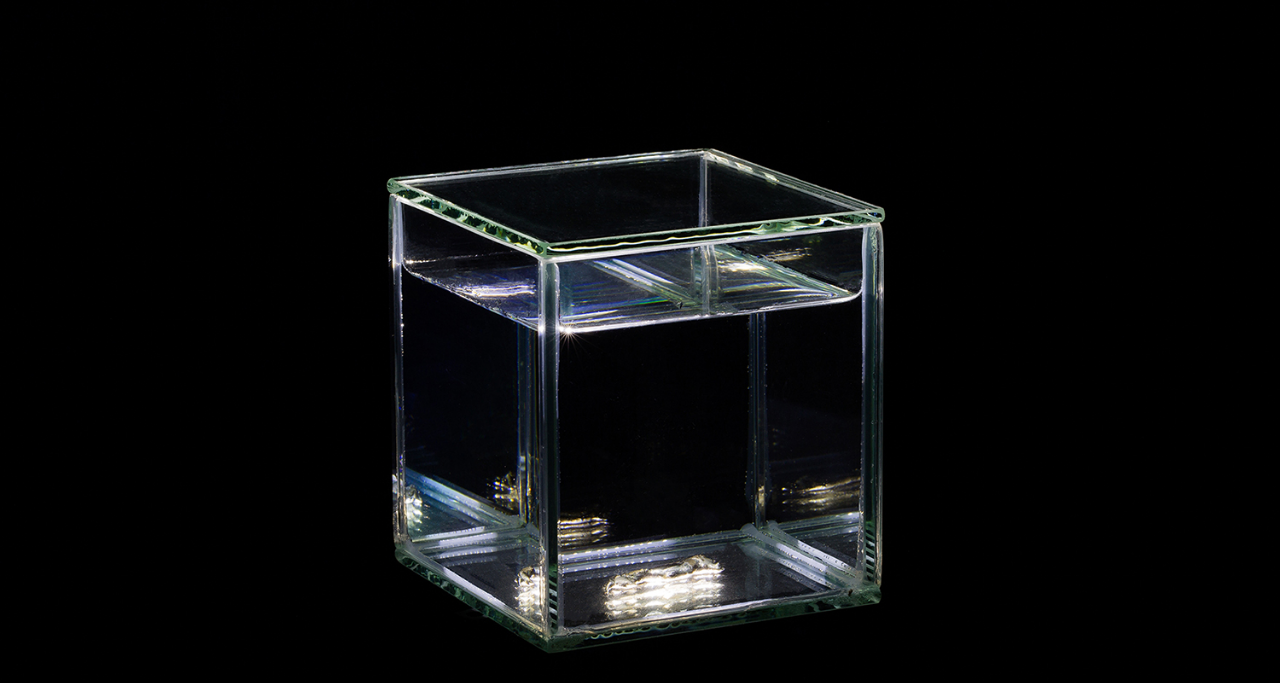

--- FILE ---
content_type: application/javascript
request_url: https://hub.fotodepartament.ru/wp-content/uploads/tilda/157446/js/tilda-blocks-2.7.js?ver=1541090811
body_size: 53671
content:
function t121_setHeight(recid){var rec=document.getElementById('rec'+recid);var videoBlock=document.getElementById('youtubeiframe'+recid);var videoParent=videoBlock?videoBlock.parentNode:null;var videoWidth=videoBlock?videoBlock.offsetWidth:0;var videoHeight=videoWidth*0.5625;if(videoBlock)videoBlock.style.height=videoHeight+'px';if(videoParent)videoParent.style.height=videoHeight+'px';var videoLazy=rec?rec.querySelector('.t-video-lazyload'):null;if(videoLazy){var iframeLazy=videoLazy.querySelector('iframe');var heightLazy=videoLazy.offsetWidth*0.5625;videoLazy.style.height=heightLazy+'px';if(iframeLazy)iframeLazy.style.height=heightLazy+'px';setTimeout(function(){videoBlock=document.getElementById('youtubeiframe'+recid);videoWidth=videoBlock?videoBlock.offsetWidth:0;if(videoBlock)videoBlock.style.height=(videoWidth*0.5625)+'px'},200)}}
function t132_unifyHeights(){var wrappers=document.querySelectorAll('.t132__box .t132__wrappper');for(var i=0;i<wrappers.length;i++){var wrapper=wrappers[i];var textWrapper=wrapper.querySelector('a div');var wrapperWidth=wrapper.offsetWidth-1;var wrapperHeight=wrapper.offsetHeight-40;textWrapper.style.width=wrapperWidth+'px';textWrapper.style.height=wrapperHeight+'px'}}
if(!window.yashare2scriptLoaded){var scriptService=document.createElement('script');scriptService.src="https://yastatic.net/share2/share.js";scriptService.type="text/javascript";scriptService.charset="UTF-8";window.yashare2scriptLoaded=!0}
function t142_checkSize(recid){var el=jQuery("#rec"+recid).find(".t142__submit");if(el.length){var btnheight=el.height()+5;var textheight=el[0].scrollHeight;if(btnheight<textheight){var btntext=el.text();el.addClass("t142__submit-overflowed")}}}
function t179_showvideo(recid){var rec=document.getElementById('rec'+recid);var youTubeCarrier=document.getElementById('youtubeiframe_carier'+recid);var playBtn=rec.querySelector('.t179__playbutton');var videoContainer=rec.querySelector('.t179__videocontainer');var videoHeight=videoContainer?videoContainer.getAttribute('data-height')||'540':'540';var videoID=videoContainer?videoContainer.getAttribute('data-youtube-id'):'';var videoURL=videoID?'https://www.youtube.com/embed/'+videoID:'';var videoHeightForIframe=parseInt(videoHeight,10);if(playBtn)playBtn.style.display='none';if(videoContainer)videoContainer.style.display='block';if(youTubeCarrier){var iframe=document.createElement('iframe');iframe.id='youtubeiframe'+recid;iframe.width='100%';iframe.height=videoHeightForIframe.toString();iframe.src=videoURL+(videoURL.indexOf('?')!==-1?'&':'?')+'autoplay=1&rel=0';iframe.frameBorder='0';iframe.setAttribute('allowfullscreen','');youTubeCarrier.insertAdjacentElement('beforeend',iframe)}}
function t190_scrollToTop(){jQuery('html, body').animate({scrollTop:0},700)}
function t199_showMenu(recid){var el=jQuery('#rec'+recid);el.find('.t199__js__menu').each(function(){var $toggler=el.find('.t199__js__menu-toggler'),$menu=jQuery(this),$body=jQuery('body'),CLASS_MENU='t199__is__menu';$menu.find('.t199__menu-item').each(function(){var curUrl=jQuery(this).attr('href');if(typeof curUrl!='undefined'&&curUrl.indexOf('#')>-1&&curUrl.substring(0,9)!='#submenu:'){jQuery(this).on('click',function(e){$body.removeClass(CLASS_MENU)})}});$menu.find('.t199__menu-item-wrap .t-menusub__link-item').each(function(){var curUrl=jQuery(this).attr('href');jQuery(this).on('click',function(e){$body.removeClass(CLASS_MENU)})});$toggler.on('click',function(e){e.stopPropagation();e.preventDefault();$body.toggleClass(CLASS_MENU)});jQuery(document).on('click',function(e){var clickedInsideMenu=jQuery(e.target).hasClass('t199__js__menu')||jQuery(e.target).parents('.t199__js__menu').length>0;if(!clickedInsideMenu){$body.removeClass(CLASS_MENU)}})});jQuery('.t199__mmenu').bind('clickedAnchorInTooltipMenu',function(){jQuery('body').removeClass('t199__is__menu')})}
function t199_positionHeader(recid){var el=jQuery('#rec'+recid);var $header=el.find('.t199__js__header');var bgcolor=$header.css('background-color');var isScrolling=!1;var CLASS_ACTIVE='t199__is__active';function updateHeader(){isScrolling=!0;if(jQuery(window).scrollTop()>0){$header.addClass(CLASS_ACTIVE);$header.css('background-color','')}else{$header.removeClass(CLASS_ACTIVE);$header.css('background-color',bgcolor)}}
setInterval(function(){if(isScrolling){isScrolling=!1}},100);jQuery(window).on('scroll',updateHeader);updateHeader()}
function t199_setPath(pageid){}
function t199_highlight(recid){var url=window.location.href;var pathname=window.location.pathname;if(url.substr(url.length-1)=='/'){url=url.slice(0,-1)}
if(pathname.substr(pathname.length-1)=='/'){pathname=pathname.slice(0,-1)}
if(pathname.charAt(0)=='/'){pathname=pathname.slice(1)}
if(pathname==''){pathname='/'}
jQuery(".t199__menu a[href='"+url+"']").addClass('t-active');jQuery(".t199__menu a[href='"+url+"/']").addClass('t-active');jQuery(".t199__menu a[href='"+pathname+"']").addClass('t-active');jQuery(".t199__menu a[href='/"+pathname+"']").addClass('t-active');jQuery(".t199__menu a[href='"+pathname+"/']").addClass('t-active');jQuery(".t199__menu a[href='/"+pathname+"/']").addClass('t-active')}
function t199_checkAnchorLinks(recid){if(jQuery(window).width()>=960){var t199_navLinks=jQuery('#rec'+recid+" .t-menu__link-item:not(.tooltipstered)[href*='#']");if(t199_navLinks.length>0){t199_catchScroll(t199_navLinks)}}}
function t199_catchScroll(t199_navLinks){var t199_clickedSectionId=null,t199_sections=new Array(),t199_sectionIdTonavigationLink=[],t199_interval=100,t199_lastCall,t199_timeoutId;t199_navLinks=jQuery(t199_navLinks.get().reverse());t199_navLinks.each(function(){var t199_cursection=t199_getSectionByHref(jQuery(this));if(typeof t199_cursection.attr('id')!='undefined'){t199_sections.push(t199_cursection)}
t199_sectionIdTonavigationLink[t199_cursection.attr('id')]=jQuery(this)});t199_updateSectionsOffsets(t199_sections);jQuery(window).bind('resize',t_throttle(function(){t199_updateSectionsOffsets(t199_sections)},200));jQuery('.t199').bind('displayChanged',function(){t199_updateSectionsOffsets(t199_sections)});setInterval(function(){t199_updateSectionsOffsets(t199_sections)},5000);t199_highlightNavLinks(t199_navLinks,t199_sections,t199_sectionIdTonavigationLink,t199_clickedSectionId);t199_navLinks.click(function(){if(!jQuery(this).hasClass('tooltipstered')){t199_navLinks.removeClass('t-active');t199_sectionIdTonavigationLink[t199_getSectionByHref(jQuery(this)).attr('id')].addClass('t-active');t199_clickedSectionId=t199_getSectionByHref(jQuery(this)).attr('id')}});jQuery(window).scroll(function(){var t199_now=new Date().getTime();if(t199_lastCall&&t199_now<t199_lastCall+t199_interval){clearTimeout(t199_timeoutId);t199_timeoutId=setTimeout(function(){t199_lastCall=t199_now;t199_clickedSectionId=t199_highlightNavLinks(t199_navLinks,t199_sections,t199_sectionIdTonavigationLink,t199_clickedSectionId)},t199_interval-(t199_now-t199_lastCall))}else{t199_lastCall=t199_now;t199_clickedSectionId=t199_highlightNavLinks(t199_navLinks,t199_sections,t199_sectionIdTonavigationLink,t199_clickedSectionId)}})}
function t199_updateSectionsOffsets(sections){jQuery(sections).each(function(){var t199_curSection=jQuery(this);t199_curSection.attr('data-offset-top',t199_curSection.offset().top)})}
function t199_getSectionByHref(curlink){var t199_curLinkValue=curlink.attr('href').replace(/\s+/g,'');if(curlink.is('[href*="#rec"]')){return jQuery(".r[id='"+t199_curLinkValue.substring(1)+"']")}else{return jQuery(".r[data-record-type='215']").has("a[name='"+t199_curLinkValue.substring(1)+"']")}}
function t199_highlightNavLinks(t199_navLinks,t199_sections,t199_sectionIdTonavigationLink,t199_clickedSectionId){var t199_scrollPosition=jQuery(window).scrollTop(),t199_valueToReturn=t199_clickedSectionId;if(t199_sections.length!=0&&t199_clickedSectionId==null&&t199_sections[t199_sections.length-1].attr('data-offset-top')>t199_scrollPosition+300){t199_navLinks.removeClass('t-active');return null}
jQuery(t199_sections).each(function(e){var t199_curSection=jQuery(this),t199_sectionTop=t199_curSection.attr('data-offset-top'),t199_id=t199_curSection.attr('id'),t199_navLink=t199_sectionIdTonavigationLink[t199_id];if(t199_scrollPosition+300>=t199_sectionTop||(t199_sections[0].attr('id')==t199_id&&t199_scrollPosition>=jQuery(document).height()-jQuery(window).height())){if(t199_clickedSectionId==null&&!t199_navLink.hasClass('t-active')){t199_navLinks.removeClass('t-active');t199_navLink.addClass('t-active');t199_valueToReturn=null}else{if(t199_clickedSectionId!=null&&t199_id==t199_clickedSectionId){t199_valueToReturn=null}}
return!1}});return t199_valueToReturn}
function t213_init(recid){var rec=jQuery('#rec'+recid);var minScreenWidth=rec.attr('data-screen-min');var maxScreenWidth=rec.attr('data-screen-max');if(minScreenWidth&&jQuery(window).width()<parseInt(minScreenWidth,10)){return}
if(maxScreenWidth&&jQuery(window).width()>parseInt(maxScreenWidth,10)){return}
var el=jQuery('#t213-marker'+recid);var cotimer;var needColor=el.attr('data-bg-color');jQuery('body').css('transition','background-color 1000ms linear');if(window.t213higher===undefined){window.t213higher=1000000}
if(window.t213higher>el.offset().top){window.t213higher=el.offset().top;window.t213higher_id=recid}
var bodyDefColor=jQuery('body').css('background-color');var timer_count=0;jQuery(window).scroll(function(){if(cotimer){window.clearTimeout(cotimer);if(timer_count>=15){t212_timer_do(el,needColor,bodyDefColor,recid)}
timer_count++}
cotimer=window.setTimeout(function(){t212_timer_do(el,needColor,bodyDefColor,recid);timer_count=0},100)});jQuery(window).scroll()}
function t212_timer_do(el,needColor,bodyDefColor,recid){var top=el.offset().top;var scrollTop=jQuery(window).scrollTop();var windowHeight=jQuery(window).height();if((scrollTop+windowHeight)>=top){jQuery('body').css('background-color',needColor)}else{if(window.t213higher_id==recid){jQuery('body').css('background-color',bodyDefColor)}}}
function t219_showcomments(recid){jQuery("#rec"+recid+" .t-btn").css("display","none");jQuery("#rec"+recid+" .t219__blocktitle").css("display","block");var disqus_shortname=jQuery("#rec"+recid+" .t219__disqusthread").attr('data-disqus-shortname');console.log(disqus_shortname);if(disqus_shortname!==""){var disqus_identifier=disqus_shortname}else{var disqus_identifier="t_page_"+jQuery("#rec"+recid+" .t219__disqusthread").attr("data-page-id")}
var dsq=document.createElement('script');dsq.type='text/javascript';dsq.async=!0;dsq.src='//'+disqus_shortname+'.disqus.com/embed.js';(document.getElementsByTagName('head')[0]||document.getElementsByTagName('body')[0]).appendChild(dsq)}
function t226_floating_init(el){var wnd=jQuery(window);var col=el.parent();el.css('max-width',el.width());el.css('width','100%');col.css('min-height',el.height());var timer;var timer_count=0;var timer_react=5;wnd.scroll(function(){if(timer){window.clearTimeout(timer);if(timer_count>=timer_react){t226_floating_scroll(el,wnd,col);timer_count=0}
timer_count++}
timer=window.setTimeout(function(){t226_floating_scroll(el,wnd,col);timer_count=0},50)});wnd.resize(function(){wnd.scroll()});wnd.scroll()}
function t226_floating_scroll(el,wnd,col){var wnd_height=wnd.height();var wnd_width=wnd.width();if(wnd_width<=1024){el.removeClass('t226__fixedTop');el.removeClass('t226__fixedBottom');el.removeClass('t226__floating');return('')}
el.css('max-width',col.width());if(col.height()<el.height()&&col.height()>0){col.height(el.height())}
var el_height=el.height();var col_top=col.offset().top;var col_width=col.width();var col_height=col.height();var col_bottom=col_top+col_height;var wnd_top=wnd.scrollTop();var wnd_bottom=wnd_top+wnd_height;if(wnd_top+el_height+50>=col_bottom){el.addClass('t226__fixedBottom');el.removeClass('t226__fixedTop');el.removeClass('t226__floating')}else if(wnd_top+50>col_top){el.addClass('t226__floating');el.removeClass('t226__fixedBottom');el.removeClass('t226__fixedTop')}else{el.addClass('t226__fixedTop');el.removeClass('t226__fixedBottom');el.removeClass('t226__floating')}}
function t228__init(recid){var el=jQuery('#rec'+recid);var mobile=el.find('.t228__mobile');var fixedBlock=mobile.css('position')==='fixed'&&mobile.css('display')==='block';setTimeout(function(){el.on('click','.t-menusub__target-link',function(){if(isMobile){if(jQuery(this).hasClass('t-menusub__target-link_active')){el.find('.t228').trigger('overflow')}else{el.find('.t228').trigger('nooverflow')}}});el.find('.t-menu__link-item:not(.t-menusub__target-link):not(.tooltipstered):not(.t794__tm-link)').on('click',function(){if(jQuery(this).is('.tooltipstered, .t-menusub__target-link, .t794__tm-link, .t966__tm-link, .t978__tm-link')){return}
if(fixedBlock){mobile.trigger('click')}});el.find('.t-menusub__link-item').on('click',function(){if(fixedBlock){mobile.trigger('click')}});el.find('.t228__right_buttons_but .t-btn').on('click',function(){if(fixedBlock){mobile.trigger('click')}});el.find('.t228__positionabsolute');el.find('.t228').on('overflow',function(){t228_checkOverflow(recid)});el.find('.t228').on('nooverflow',function(){t228_checkNoOverflow(recid)});el.find('.t228').on('showME601a',function(){el.find('.t966__menu-link').on('click',function(){if(fixedBlock){mobile.trigger('click')}})})},500)}
function t228_highlight(){var url=window.location.href;var pathname=window.location.pathname;if(url.substr(url.length-1)=="/"){url=url.slice(0,-1)}
if(pathname.substr(pathname.length-1)=="/"){pathname=pathname.slice(0,-1)}
if(pathname.charAt(0)=="/"){pathname=pathname.slice(1)}
if(pathname==""){pathname="/"}
jQuery(".t228__list_item a[href='"+url+"']").addClass("t-active");jQuery(".t228__list_item a[href='"+url+"/']").addClass("t-active");jQuery(".t228__list_item a[href='"+pathname+"']").addClass("t-active");jQuery(".t228__list_item a[href='/"+pathname+"']").addClass("t-active");jQuery(".t228__list_item a[href='"+pathname+"/']").addClass("t-active");jQuery(".t228__list_item a[href='/"+pathname+"/']").addClass("t-active")}
function t228_checkAnchorLinks(recid){var el=jQuery('#rec'+recid);if(jQuery(window).width()>980){var t228_navLinks=el.find(".t228__list_item a:not(.tooltipstered)[href*='#']");if(t228_navLinks.length>0){setTimeout(function(){t228_catchScroll(t228_navLinks)},500)}}}
function t228_checkOverflow(recid){var el=jQuery('#rec'+recid);var menu=el.find('.t228');var winHeight=jQuery(window).height();if(menu.css('position')==='fixed'){menu.addClass('t228__overflow');menu[0].style.setProperty('height',winHeight-jQuery('.t228__mobile_container').outerHeight(!0)+'px','important')}}
function t228_checkNoOverflow(recid){var el=jQuery('#rec'+recid);var menu=el.find('.t228');var submenus=el.find('.t966__tooltip-menu_mobile');if(menu.css('position')==='fixed'){menu.removeClass('t228__overflow');menu[0].style.setProperty('height','auto')}}
function t228_catchScroll(t228_navLinks){var t228_clickedSectionId=null,t228_sections=[],t228_sectionIdTonavigationLink=[],t228_interval=100,t228_lastCall,t228_timeoutId;t228_navLinks=jQuery(t228_navLinks.get().reverse());t228_navLinks.each(function(){var t228_cursection=t228_getSectionByHref(jQuery(this));if(typeof t228_cursection.attr("id")!="undefined"){t228_sections.push(t228_cursection)}
t228_sectionIdTonavigationLink[t228_cursection.attr("id")]=jQuery(this)});t228_sections.sort(function(a,b){return b.offset().top-a.offset().top});t228_highlightNavLinks(t228_navLinks,t228_sections,t228_sectionIdTonavigationLink,t228_clickedSectionId);t228_navLinks.click(function(){var clickedSection=t228_getSectionByHref(jQuery(this));if(!jQuery(this).hasClass("tooltipstered")&&typeof clickedSection.attr("id")!="undefined"){t228_navLinks.removeClass('t-active');jQuery(this).addClass('t-active');t228_clickedSectionId=t228_getSectionByHref(jQuery(this)).attr("id")}});jQuery(window).scroll(function(){var t228_now=new Date().getTime();if(t228_lastCall&&t228_now<(t228_lastCall+t228_interval)){clearTimeout(t228_timeoutId);t228_timeoutId=setTimeout(function(){t228_lastCall=t228_now;t228_clickedSectionId=t228_highlightNavLinks(t228_navLinks,t228_sections,t228_sectionIdTonavigationLink,t228_clickedSectionId)},t228_interval-(t228_now-t228_lastCall))}else{t228_lastCall=t228_now;t228_clickedSectionId=t228_highlightNavLinks(t228_navLinks,t228_sections,t228_sectionIdTonavigationLink,t228_clickedSectionId)}})}
function t228_getSectionByHref(curlink){var curLinkValue=curlink.attr('href').replace(/\s+/g,'').replace(/.*#/,'');if(curlink.is('[href*="#rec"]')){return jQuery(".r[id='"+curLinkValue+"']")}else{return jQuery(".r[data-record-type='215']").has("a[name='"+curLinkValue+"']")}}
function t228_highlightNavLinks(t228_navLinks,t228_sections,t228_sectionIdTonavigationLink,t228_clickedSectionId){var t228_scrollPosition=jQuery(window).scrollTop();var t228_valueToReturn=t228_clickedSectionId;if(t228_sections.length!==0&&t228_clickedSectionId===null&&t228_sections[t228_sections.length-1].offset().top>(t228_scrollPosition+300)){t228_navLinks.removeClass('t-active');return null}
jQuery(t228_sections).each(function(e){var t228_curSection=jQuery(this),t228_id=t228_curSection.attr('id'),t228_sectionTop=t228_curSection.offset().top,t228_navLink=t228_sectionIdTonavigationLink[t228_id];if(((t228_scrollPosition+300)>=t228_sectionTop)||(t228_sections[0].attr("id")==t228_id&&t228_scrollPosition>=jQuery(document).height()-jQuery(window).height())){if(t228_clickedSectionId==null&&!t228_navLink.hasClass('t-active')){t228_navLinks.removeClass('t-active');t228_navLink.addClass('t-active');t228_valueToReturn=null}else{if(t228_clickedSectionId!=null&&t228_id==t228_clickedSectionId){t228_valueToReturn=null}}
return!1}});return t228_valueToReturn}
function t228_setWidth(recid){var el=jQuery('#rec'+recid);if(jQuery(window).width()>980){el.find(".t228").each(function(){var el=jQuery(this);var left_exist=el.find('.t228__leftcontainer').length;var left_w=el.find('.t228__leftcontainer').outerWidth(!0);var max_w=left_w;var right_exist=el.find('.t228__rightcontainer').length;var right_w=el.find('.t228__rightcontainer').outerWidth(!0);var items_align=el.attr('data-menu-items-align');if(left_w<right_w)max_w=right_w;max_w=Math.ceil(max_w);var center_w=0;el.find('.t228__centercontainer').find('li').each(function(){center_w+=jQuery(this).outerWidth(!0)});var padd_w=40;var maincontainer_width=el.find(".t228__maincontainer").outerWidth();if(maincontainer_width-max_w*2-padd_w*2>center_w+20){if(items_align=="center"||typeof items_align==="undefined"){el.find(".t228__leftside").css("min-width",max_w+"px");el.find(".t228__rightside").css("min-width",max_w+"px");el.find(".t228__list").removeClass("t228__list_hidden")}}else{el.find(".t228__leftside").css("min-width","");el.find(".t228__rightside").css("min-width","")}})}
el.find(".t228__centerside").removeClass("t228__centerside_hidden")}
function t228_setBg(recid){var el=jQuery('#rec'+recid);if(jQuery(window).width()>980){el.find(".t228").each(function(){var el=jQuery(this);if(el.attr('data-bgcolor-setbyscript')=="yes"){var bgcolor=el.attr("data-bgcolor-rgba");el.css("background-color",bgcolor)}})}else{el.find(".t228").each(function(){var el=jQuery(this);var bgcolor=el.attr("data-bgcolor-hex");el.css("background-color",bgcolor);el.attr("data-bgcolor-setbyscript","yes")})}}
function t228_appearMenu(recid){var el=jQuery('#rec'+recid);if(jQuery(window).width()>980){el.find(".t228").each(function(){var el=jQuery(this);var appearoffset=el.attr("data-appearoffset");if(appearoffset!=""){if(appearoffset.indexOf('vh')>-1){appearoffset=Math.floor((window.innerHeight*(parseInt(appearoffset)/100)))}
appearoffset=parseInt(appearoffset,10);if(jQuery(window).scrollTop()>=appearoffset){if(el.css('visibility')=='hidden'){el.finish();el.css("top","-50px");el.css("visibility","visible");var topoffset=el.data('top-offset');if(topoffset&&parseInt(topoffset)>0){el.animate({"opacity":"1","top":topoffset+"px"},200,function(){})}else{el.animate({"opacity":"1","top":"0px"},200,function(){})}}}else{el.stop();el.css("visibility","hidden");el.css("opacity","0")}}})}}
function t228_changebgopacitymenu(recid){var el=jQuery('#rec'+recid);if(jQuery(window).width()>980){el.find(".t228").each(function(){var el=jQuery(this);var bgcolor=el.attr("data-bgcolor-rgba");var bgcolor_afterscroll=el.attr("data-bgcolor-rgba-afterscroll");var bgopacityone=el.attr("data-bgopacity");var bgopacitytwo=el.attr("data-bgopacity-two");var menushadow=el.attr("data-menushadow");if(menushadow=='100'){var menushadowvalue=menushadow}else{var menushadowvalue='0.'+menushadow}
if(jQuery(window).scrollTop()>20){el.css("background-color",bgcolor_afterscroll);if(bgopacitytwo=='0'||(typeof menushadow=="undefined"&&menushadow==!1)){el.css("box-shadow","none")}else{el.css("box-shadow","0px 1px 3px rgba(0,0,0,"+menushadowvalue+")")}}else{el.css("background-color",bgcolor);if(bgopacityone=='0.0'||(typeof menushadow=="undefined"&&menushadow==!1)){el.css("box-shadow","none")}else{el.css("box-shadow","0px 1px 3px rgba(0,0,0,"+menushadowvalue+")")}}})}}
function t228_createMobileMenu(recid){var el=jQuery("#rec"+recid);var menu=el.find(".t228");var burger=el.find(".t228__mobile");burger.on('click',function(e){menu.fadeToggle(300);burger.toggleClass("t228_opened")});jQuery(window).bind('resize',t_throttle(function(){if(jQuery(window).width()>980){menu.fadeIn(0)}}))}
function t229_highlight(recid){var url=window.location.href;var pathname=window.location.pathname;if(url.substr(url.length-1)=="/"){url=url.slice(0,-1)}
if(pathname.substr(pathname.length-1)=="/"){pathname=pathname.slice(0,-1)}
if(pathname.charAt(0)=="/"){pathname=pathname.slice(1)}
if(pathname==""){pathname="/"}
jQuery(".t229__list_item a[href='"+url+"']").addClass("t-active");jQuery(".t229__list_item a[href='"+url+"/']").addClass("t-active");jQuery(".t229__list_item a[href='"+pathname+"']").addClass("t-active");jQuery(".t229__list_item a[href='/"+pathname+"']").addClass("t-active");jQuery(".t229__list_item a[href='"+pathname+"/']").addClass("t-active");jQuery(".t229__list_item a[href='/"+pathname+"/']").addClass("t-active")}
function t229_checkAnchorLinks(recid){if(jQuery(window).width()>=960){var t229_navLinks=jQuery("#rec"+recid+" .t229__list_item a:not(.tooltipstered)[href*='#']");if(t229_navLinks.length>0){t229_catchScroll(t229_navLinks)}}}
function t229_catchScroll(t229_navLinks){var t229_clickedSectionId=null,t229_sections=new Array(),t229_sectionIdTonavigationLink=[],t229_interval=100,t229_lastCall,t229_timeoutId;t229_navLinks=jQuery(t229_navLinks.get().reverse());t229_navLinks.each(function(){var t229_cursection=t229_getSectionByHref(jQuery(this));if(typeof t229_cursection.attr("id")!="undefined"){t229_sections.push(t229_cursection)}
t229_sectionIdTonavigationLink[t229_cursection.attr("id")]=jQuery(this)});t229_updateSectionsOffsets(t229_sections);t229_sections.sort(function(a,b){return b.attr("data-offset-top")-a.attr("data-offset-top")});jQuery(window).bind('resize',t_throttle(function(){t229_updateSectionsOffsets(t229_sections)},200));jQuery('.t229').bind('displayChanged',function(){t229_updateSectionsOffsets(t229_sections)});setInterval(function(){t229_updateSectionsOffsets(t229_sections)},5000);t229_highlightNavLinks(t229_navLinks,t229_sections,t229_sectionIdTonavigationLink,t229_clickedSectionId);t229_navLinks.click(function(){var t229_clickedSection=t229_getSectionByHref(jQuery(this));if(!jQuery(this).hasClass("tooltipstered")&&typeof t229_clickedSection.attr("id")!="undefined"){t229_navLinks.removeClass('t-active');jQuery(this).addClass('t-active');t229_clickedSectionId=t229_getSectionByHref(jQuery(this)).attr("id")}});jQuery(window).scroll(function(){var t229_now=new Date().getTime();if(t229_lastCall&&t229_now<(t229_lastCall+t229_interval)){clearTimeout(t229_timeoutId);t229_timeoutId=setTimeout(function(){t229_lastCall=t229_now;t229_clickedSectionId=t229_highlightNavLinks(t229_navLinks,t229_sections,t229_sectionIdTonavigationLink,t229_clickedSectionId)},t229_interval-(t229_now-t229_lastCall))}else{t229_lastCall=t229_now;t229_clickedSectionId=t229_highlightNavLinks(t229_navLinks,t229_sections,t229_sectionIdTonavigationLink,t229_clickedSectionId)}})}
function t229_updateSectionsOffsets(sections){jQuery(sections).each(function(){var t229_curSection=jQuery(this);t229_curSection.attr("data-offset-top",t229_curSection.offset().top)})}
function t229_getSectionByHref(curlink){var t229_curLinkValue=curlink.attr("href").replace(/\s+/g,'').replace(/.*#/,'');if(curlink.is('[href*="#rec"]')){return jQuery(".r[id='"+t229_curLinkValue+"']")}else{return jQuery(".r[data-record-type='215']").has("a[name='"+t229_curLinkValue+"']")}}
function t229_highlightNavLinks(t229_navLinks,t229_sections,t229_sectionIdTonavigationLink,t229_clickedSectionId){var t229_scrollPosition=jQuery(window).scrollTop(),t229_valueToReturn=t229_clickedSectionId;if(t229_sections.length!=0&&t229_clickedSectionId==null&&t229_sections[t229_sections.length-1].attr("data-offset-top")>(t229_scrollPosition+300)){t229_navLinks.removeClass('t-active');return null}
jQuery(t229_sections).each(function(e){var t229_curSection=jQuery(this),t229_sectionTop=t229_curSection.attr("data-offset-top"),t229_id=t229_curSection.attr('id'),t229_navLink=t229_sectionIdTonavigationLink[t229_id];if(((t229_scrollPosition+300)>=t229_sectionTop)||(t229_sections[0].attr("id")==t229_id&&t229_scrollPosition>=jQuery(document).height()-jQuery(window).height())){if(t229_clickedSectionId==null&&!t229_navLink.hasClass('t-active')){t229_navLinks.removeClass('t-active');t229_navLink.addClass('t-active');t229_valueToReturn=null}else{if(t229_clickedSectionId!=null&&t229_id==t229_clickedSectionId){t229_valueToReturn=null}}
return!1}});return t229_valueToReturn}
function t229_setPath(pageid){}
function t229_setBg(recid){var window_width=jQuery(window).width();if(window_width>980){jQuery(".t229").each(function(){var el=jQuery(this);if(el.attr('data-bgcolor-setbyscript')=="yes"){var bgcolor=el.attr("data-bgcolor-rgba");el.css("background-color",bgcolor)}})}else{jQuery(".t229").each(function(){var el=jQuery(this);var bgcolor=el.attr("data-bgcolor-hex");el.css("background-color",bgcolor);el.attr("data-bgcolor-setbyscript","yes")})}}
function t229_appearMenu(recid){var window_width=jQuery(window).width();if(window_width>980){jQuery("#rec"+recid+" .t229").each(function(){var el=jQuery(this);var appearoffset=el.attr("data-appearoffset");if(appearoffset!=""){if(appearoffset.indexOf('vh')>-1){appearoffset=Math.floor((window.innerHeight*(parseInt(appearoffset)/100)))}
appearoffset=parseInt(appearoffset,10);if(jQuery(window).scrollTop()>=appearoffset){if(el.css('visibility')=='hidden'){el.finish();el.css("top","-50px");el.css("visibility","visible");el.animate({"opacity":"1","top":"0px"},200,function(){})}}else{el.stop();el.css("visibility","hidden")}}})}}
function t229_changeBgOpacityMenu(recid){var window_width=jQuery(window).width();if(window_width>980){jQuery(".t229").each(function(){var el=jQuery(this);var bgcolor=el.attr("data-bgcolor-rgba");var bgcolor_afterscroll=el.attr("data-bgcolor-rgba-afterscroll");if(jQuery(window).scrollTop()>20){el.css("background-color",bgcolor_afterscroll)}else{el.css("background-color",bgcolor)}})}}
function t232_expandtext(recid){jQuery("#rec"+recid).find(".t232__text").toggle()}
function t270_scroll(hash,offset,speed){if(hash.indexOf('#!/tproduct/')!==-1||hash.indexOf('#!/tab/')!==-1){return!0}
var root=jQuery('html, body');var target="";if(speed===undefined){speed=400}
try{target=jQuery(hash)}catch(event){console.log("Exception t270: "+event.message);return!0}
if(target.length===0){target=jQuery('a[name="'+hash.substr(1)+'"]');if(target.length===0){return!0}}
var isHistoryChangeAllowed=window.location.hash!==hash;var complete=function(){if(!isHistoryChangeAllowed){return}
if(history.pushState){history.pushState(null,null,hash)}else{window.location.hash=hash}
isHistoryChangeAllowed=!1}
var dontChangeHistory=Boolean(jQuery('.t270').attr('data-history-disabled'));if(dontChangeHistory){complete=function(){}}
root.animate({scrollTop:target.offset().top-offset},speed,complete);return!0}
function t260_init(){jQuery(".t260").each(function(){var el=jQuery(this);if(el.attr('data-block-init')=='yes'){}else{el.attr('data-block-init','yes');var toggler=el.find(".t260__header");var content=el.find(".t260__content");toggler.click(function(){jQuery(this).toggleClass("t260__opened");if(jQuery(this).hasClass("t260__opened")==!0){content.slideDown()}else{content.slideUp()}})}})}
function t186C_init(recid){var t186C_el=jQuery('#rec'+recid),t186C_btn=t186C_el.find('.t-submit');t186C_btn.click(function(){setTimeout(function(){t186C_checkSuccess(t186C_el)},100);setTimeout(function(){t186C_checkSuccess(t186C_el)},300);setTimeout(function(){t186C_checkSuccess(t186C_el)},700);setTimeout(function(){t186C_checkSuccess(t186C_el)},1500)})}
function t186C_checkSuccess(t186C_el){var t186C_formWrapper=t186C_el.find('.t186C__wrapper');if(t186C_el.find('.js-form-proccess').hasClass('js-send-form-success')&&!t186C_formWrapper.hasClass('t186C__hiding')){t186C_formWrapper.addClass('t186C__hiding');var t186C_root=jQuery('html, body'),t186C_targetOffset=t186C_el.find('.t186C__blockinput-success').offset().top;if(jQuery(window).width()>960){var t186C_target=t186C_targetOffset-200}else{var t186C_target=t186C_targetOffset-100}
if(t186C_targetOffset>jQuery(window).scrollTop()){t186C_formWrapper.addClass('t186C__wrapper_hidden')}else{t186C_root.animate({scrollTop:t186C_target},400);setTimeout(function(){t186C_formWrapper.addClass('t186C__wrapper_hidden')},400)}}}
function t300_init(){var tooltipBlocks=document.querySelectorAll('.t300');Array.prototype.forEach.call(tooltipBlocks,function(tooltip){var hook=tooltip.getAttribute('data-tooltip-hook');var tooltipId=tooltip.getAttribute('data-tooltip-id');if(hook!==''){if(typeof jQuery!=='undefined'){var link=jQuery('a[href="'+hook+'"]:not(.tooltipstered)')}else{var link=document.querySelector('a[href="'+hook+'"]:not(.tooltipstered)')}
var content=tooltip.querySelector('.t300__content').innerHTML;var touchDevices=!1;if(hook.charAt(0)=='#'){touchDevices=!0}
var position=tooltip.getAttribute('data-tooltip-position');if(position===''){position='top'}
link.tooltipster({theme:'t300__tooltipster-noir t300__tooltipster-noir_'+tooltipId+'',contentAsHTML:!0,content:content,interactive:!0,touchDevices:touchDevices,position:position,})}})}
document.addEventListener('DOMContentLoaded',function(){t300_init();setTimeout(function(){var stores=document.querySelector('body .t-store');if(stores){Array.prototype.forEach.call(stores,function(store){new MutationObserver(function(mutationsList){for(var mutation in mutationsList){var event=mutationsList[mutation];if(event.type==='attributes'){if(event.target.className.indexOf('t-popup_show')!=-1){t300_init()}}}}).observe(store,{attributes:!0,attributeFilter:['class'],subtree:!0})})}
t300_init()},500)});function t330_showPopup(recid){var el=jQuery('#rec'+recid),popup=el.find('.t-popup');popup.css('display','block');setTimeout(function(){popup.find('.t-popup__container').addClass('t-popup__container-animated');popup.addClass('t-popup_show')},50);jQuery('body').addClass('t-body_popupshowed t330__body_popupshowed');el.find('.t-popup').click(function(e){if(e.target==this){t330_closePopup()}});el.find('.t-popup__close').click(function(e){t330_closePopup()});el.find('a[href*=#]').click(function(e){var url=jQuery(this).attr('href');if(!url||url.substring(0,7)!='#price:'){t330_closePopup();if(!url||url.substring(0,7)=='#popup:'){setTimeout(function(){jQuery('body').addClass('t-body_popupshowed')},300)}}});jQuery(document).keydown(function(e){if(e.keyCode==27){t330_closePopup()}})}
function t330_closePopup(){jQuery('body').removeClass('t-body_popupshowed t330__body_popupshowed');jQuery('.t-popup').removeClass('t-popup_show');setTimeout(function(){jQuery('.t-popup').not('.t-popup_show').css('display','none')},300)}
function t330_resizePopup(recid){var el=jQuery("#rec"+recid),div=el.find(".t-popup__container").height(),win=jQuery(window).height()-120,popup=el.find(".t-popup__container");if(div>win){popup.addClass('t-popup__container-static')}else{popup.removeClass('t-popup__container-static')}}
function t330_sendPopupEventToStatistics(popupname){var virtPage='/tilda/popup/';var virtTitle='Popup: ';if(popupname.substring(0,7)=='#popup:'){popupname=popupname.substring(7)}
virtPage+=popupname;virtTitle+=popupname;if(window.Tilda&&typeof Tilda.sendEventToStatistics=='function'){Tilda.sendEventToStatistics(virtPage,virtTitle,'',0)}else{if(ga){if(window.mainTracker!='tilda'){ga('send',{'hitType':'pageview','page':virtPage,'title':virtTitle})}}
if(window.mainMetrika>''&&window[window.mainMetrika]){window[window.mainMetrika].hit(virtPage,{title:virtTitle,referer:window.location.href})}}}
function t330_initPopup(recid){jQuery('#rec'+recid).attr('data-animationappear','off');jQuery('#rec'+recid).css('opacity','1');var el=jQuery('#rec'+recid).find('.t-popup'),hook=el.attr('data-tooltip-hook'),analitics=el.attr('data-track-popup');if(hook!==''){var obj=jQuery('a[href="'+hook+'"]');obj.click(function(e){t330_showPopup(recid);t330_resizePopup(recid);e.preventDefault();if(window.lazy=='y'){t_lazyload_update()}
if(analitics=='yes'){t330_sendPopupEventToStatistics(hook)}})}}
var t335={};t335.initeffect=function(recid){jQuery('#rec'+recid).find(".t335__cell").hover(function(){var sizer=jQuery(this).find(".t335__button-container").height();jQuery(this).find(".t335__textwrapper__content").css({'padding-bottom':(sizer+'px')});jQuery(this).find(".t335__button-container").addClass("t335__button-container_show")},function(){jQuery(this).find(".t335__textwrapper__content").css("padding-bottom","0");jQuery(this).find(".t335__button-container").removeClass("t335__button-container_show")})};var t336={};t336.initeffect=function(recid){jQuery('#rec'+recid).find(".t336__cell").hover(function(){var sizer=jQuery(this).find(".t336__button-container").height();jQuery(this).find(".t336__textwrapper__content").css({'padding-bottom':(sizer+'px')});jQuery(this).find(".t336__button-container").addClass("t336__button-container_show")},function(){jQuery(this).find(".t336__textwrapper__content").css("padding-bottom","0");jQuery(this).find(".t336__button-container").removeClass("t336__button-container_show")})};function t341_showCaptions(recid){var el=jQuery("#t-carousel"+recid);var caption=el.find('.item:nth-child(1) .t-carousel__caption-inside');var captioncontainer=el.find('.t-carousel__caption__container');captioncontainer.html(caption.html());caption.css('display','none');jQuery("#t-carousel"+recid).on('slide.bs.carousel',function(evt){var el=jQuery("#t-carousel"+recid);var caption=el.find('.item:nth-child('+(jQuery(evt.relatedTarget).index()+1)+') .t-carousel__caption-inside');var captioncontainer=el.find('.t-carousel__caption__container');captioncontainer.html(caption.html());caption.css('display','none')})}
function t341_checkSize(recid){var el=jQuery("#rec"+recid);var containerinside=el.find(".t-carousel__arrows__container_inside");var containeroutside=el.find(".t-carousel__arrows__container_outside");var inner=el.find(".t-carousel__inner");var arrowleft=el.find(".t-carousel__arrow_left");var arrowright=el.find(".t-carousel__arrow_right");containeroutside.css({'max-width':(arrowleft.width()+arrowright.width()+inner.width()+60+'px')});containerinside.css({'max-width':(inner.width()+'px')});var sizer=el.find('.t-carousel__height');var height=sizer.height();var width=sizer.width();if(width==0){var width=jQuery(window).width()}
var ratio=width/height;var gallerywrapper=el.find(".t-carousel__checksize");var gallerywidth=gallerywrapper.width();if(height!=jQuery(window).height()){gallerywrapper.css({'height':((gallerywidth/ratio)+'px')})}}
function t341_sendPaymentEventToStatistics(product,price){if(Tilda&&typeof Tilda.sendEventToStatistics=='function'){var virtPage='/tilda/payment/?product='+product+'&price='+price;var virtTitle='Order: '+product+' = '+price;Tilda.sendEventToStatistics(virtPage,virtTitle,'',price)}else{var virtPage='/tilda/order/?product='+product+'&price='+price;var virtTtitle='Order: '+product+' = '+price;if(ga){if(window.mainTracker=='tilda'){ga('tilda.send',{'hitType':'pageview','page':virtPage,'title':virtTtitle})}else{ga('send',{'hitType':'pageview','page':virtPage,'title':virtTtitle})}}
if(window.mainMetrika>''&&window[window.mainMetrika]){window[window.mainMetrika].hit(virtPage,{title:virtTtitle,referer:window.location.href})}}}
function t341_initStripePayment(recid,publishableapi,companyname,logo){if(typeof StripeCheckout==='object'){t341_handleStripeApiReady(recid,publishableapi,companyname,logo)}else{if(window.stripeapiiscalled!==!0){var script=document.createElement("script");script.type="text/javascript";script.src="https://checkout.stripe.com/checkout.js";document.body.appendChild(script);window.stripeapiiscalled=!0}
setTimeout(function(){t341_initStripePayment(recid,publishableapi,companyname,logo)},10)}}
function t341_handleStripeApiReady(recid,publishableapi,companyname,logo){if(!window.stripehandler){window.stripehandler=StripeCheckout.configure({key:publishableapi,image:logo,name:(companyname?companyname:window.location.host),locale:'auto',token:function(token){if(token&&token.id){t341_sendPaymentEventToStatistics(jQuery('#rec'+recid+' .js-product-name').val(),parseInt(jQuery('#rec'+recid+' .js-amount').val())*100);var data={};data.projectid=jQuery('#allrecords').attr('data-tilda-project-id');data.token=token.id;if(token.email){data.email=token.email}
data.amount=parseInt(jQuery('#rec'+recid+' .js-amount').val())*100;data.products=[{product:jQuery('#rec'+recid+' .js-product-name').val(),amount:parseInt(jQuery('#rec'+recid+' .js-amount').val())*100}];data.currency=jQuery('#rec'+recid+' .js-currency').val();jQuery.post('https://forms.tildacdn.com/payment/stripe/',data,function(json){},'json');if(jQuery('#rec'+recid+' .js-success-url').val()>''){window.location.href=jQuery('#rec'+recid+' .js-success-url').val()}else{jQuery('#rec'+recid+' .t341__submit').val('Payed')}}}});jQuery(window).on('popstate',function(){window.stripehandler.close()})}
jQuery('#rec'+recid+' .t341__submit').on('click',function(e){e.preventDefault();window.stripehandler.open({name:companyname,image:logo,description:jQuery('#rec'+recid+' .js-product-name').val(),amount:parseInt(jQuery('#rec'+recid+' .js-amount').val()*100),currency:jQuery('#rec'+recid+' .js-currency').val(),shippingAddress:jQuery('#rec'+recid+' .js-need-shipping').val()=='1'?!0:!1,billingAddress:jQuery('#rec'+recid+' .js-need-shipping').val()=='1'?!0:!1,})})}
function t341_initCloudPayments(recid,publishableapi){if(typeof cp=="object"&&typeof cp.CloudPayments=="function"){t341_handleCloudPaymentsApiReady(recid,publishableapi)}else{if(window.cloudpaymentsapiiscalled!==!0){var script=document.createElement("script");script.type="text/javascript";script.src="https://widget.cloudpayments.ru/bundles/cloudpayments";document.body.appendChild(script);window.cloudpaymentsapiiscalled=!0}
setTimeout(function(){t341_initCloudPayments(recid,publishableapi)},10)}}
function t341_handleCloudPaymentsApiReady(recid,publishableapi){jQuery('#rec'+recid+' .t341__submit').on('click',function(e){e.preventDefault();var currency=jQuery('#rec'+recid+' .js-currency').val();if(!window.cloudpaymentshandler){var lang='';if(jQuery('#rec'+recid+' .js-language').length>0){lang=jQuery('#rec'+recid+' .js-language').val()}
if(lang==''){lang=(currency=='RUB'||currency=='BYR'?'ru-RU':'en-US')}
window.cloudpaymentshandler=new cp.CloudPayments({language:lang})}
window.cloudpaymentshandler.charge({publicId:publishableapi,description:jQuery('#rec'+recid+' .js-product-name').val(),amount:parseFloat(jQuery('#rec'+recid+' .js-amount').val()),currency:currency,},function(options){t341_sendPaymentEventToStatistics(jQuery('#rec'+recid+' .js-product-name').val(),parseInt(jQuery('#rec'+recid+' .js-amount').val()));if(jQuery('#rec'+recid+' .js-success-url').val()>''){window.location.href=jQuery('#rec'+recid+' .js-success-url').val()}else{jQuery('#rec'+recid+' .t341__submit').val('Payed')}},function(reason,options){if(jQuery('#rec'+recid+' .js-failure-url').val()>''){window.location.href=jQuery('#rec'+recid+' .js-failure-url').val()}})})}
function t342_sendPaymentEventToStatistics(product,price){if(Tilda&&typeof Tilda.sendEventToStatistics=='function'){var virtPage='/tilda/payment/?product='+product+'&price='+price;var virtTitle='Order: '+product+' = '+price;Tilda.sendEventToStatistics(virtPage,virtTitle,'',price)}else{var virtPage='/tilda/order/?product='+product+'&price='+price;var virtTitle='Order: '+product+' = '+price;if(window.ga&&window.mainTracker!='tilda'){ga('send',{'hitType':'pageview','page':virtPage,'title':virtTitle})}
if(window.mainMetrika>''&&window[window.mainMetrika]){window[window.mainMetrika].hit(virtPage,{title:virtTitle,referer:window.location.href})}}}
function t342_initStripePayment(recid,publishableapi,companyname,logo){if(typeof StripeCheckout==='object'){t342_handleStripeApiReady(recid,publishableapi,companyname,logo)}else{if(window.stripeapiiscalled!==!0){var script=document.createElement("script");script.type="text/javascript";script.src="https://checkout.stripe.com/checkout.js";document.body.appendChild(script);window.stripeapiiscalled=!0}
setTimeout(function(){t342_initStripePayment(recid,publishableapi,companyname,logo)},10)}}
function t342_handleStripeApiReady(recid,publishableapi,companyname,logo){if(!window.stripehandler){window.stripehandler=StripeCheckout.configure({key:publishableapi,image:logo,name:(companyname?companyname:window.location.host),locale:'auto'});jQuery(window).on('popstate',function(){window.stripehandler.close()})}
jQuery('[href^="#price"]').click(function(e){e.preventDefault();var t342click=jQuery(this);var tmp=jQuery(this).attr('href');var arParam=tmp.split(':');var productprice=parseInt(arParam[1].replace(/[^0-9\.]/g,''));var productname=arParam[2];if(!productname){var tmp=jQuery(this).closest('.r').find('.title');if(tmp.length>0){productname=tmp.text()}
productname=jQuery(this).text()}
window.stripehandler.open({name:companyname,image:logo,description:productname,amount:parseInt(productprice)*100,currency:jQuery('#rec'+recid+' .js-stripe-currency').val(),shippingAddress:jQuery('#rec'+recid+' .js-stripe-need-shipping').val()=='1'?!0:!1,billingAddress:jQuery('#rec'+recid+' .js-stripe-need-shipping').val()=='1'?!0:!1,token:function(token,args){if(token&&token.id){t342_sendPaymentEventToStatistics(productname,productprice*100);var data={};data.projectid=jQuery('#allrecords').attr('data-tilda-project-id');data.token=token.id;if(token.email){data.email=token.email}
data.amount=parseInt(productprice)*100;data.products=[{product:productname,amount:parseInt(productprice)*100}];data.currency=jQuery('#rec'+recid+' .js-stripe-currency').val();jQuery.post('https://forms.tildacdn.com/payment/stripe/',data,function(json){if(jQuery('#rec'+recid+' .js-success-url').val()>''){window.location.href=jQuery('#rec'+recid+' .js-success-url').val()}else{t342click.html('<span style="vertical-align: middle;">Payed</span>')}},'json').fail(function(){if(jQuery('#rec'+recid+' .js-success-url').val()>''){window.location.href=jQuery('#rec'+recid+' .js-success-url').val()}else{t342click.html('<span style="vertical-align: middle;">Try, again</span>')}})}}})})}
function t342_initCloudPayments(recid,publishableapi){if(typeof cp=="object"&&typeof cp.CloudPayments=="function"){t342_handleCloudPaymentsApiReady(recid,publishableapi)}else{if(window.cloudpaymentsapiiscalled!==!0){var script=document.createElement("script");script.type="text/javascript";script.src="https://widget.cloudpayments.ru/bundles/cloudpayments";document.body.appendChild(script);window.cloudpaymentsapiiscalled=!0}
setTimeout(function(){t342_initCloudPayments(recid,publishableapi)},10)}}
function t342_handleCloudPaymentsApiReady(recid,publishableapi){jQuery('[href^="#price"]').click(function(e){e.preventDefault();var currency=jQuery('#rec'+recid+' .js-currency').val();if(!window.cloudpaymentshandler){var lang='';if(jQuery('#rec'+recid+' .js-language').length>0){lang=jQuery('#rec'+recid+' .js-language').val()}
if(lang==''){lang=(currency=='RUB'||currency=='BYR'?'ru-RU':'en-US')}
window.cloudpaymentshandler=new cp.CloudPayments({language:lang})}
var t342click=jQuery(this);var tmp=jQuery(this).attr('href');var arParam=tmp.split(':');var productprice=parseFloat(arParam[1].replace(/[^0-9\.]/g,''));var productname=arParam[2];if(!productname){var tmp=jQuery(this).closest('.r').find('.title');if(tmp.length>0){productname=tmp.text()}
productname=jQuery(this).text()}
window.cloudpaymentshandler.charge({publicId:publishableapi,description:productname,amount:productprice,currency:currency,},function(options){t342_sendPaymentEventToStatistics(productname,productprice);if(jQuery('#rec'+recid+' .js-success-url').val()>''){window.location.href=jQuery('#rec'+recid+' .js-success-url').val()}else{t342click.html('OK')}},function(reason,options){if(jQuery('#rec'+recid+' .js-failure-url').val()>''){window.location.href=jQuery('#rec'+recid+' .js-failure-url').val()}})})}
function t342_initPayment(recid){if(jQuery('#allrecords').find('.t362').length==0){if(jQuery('.js-stripe-publishable-key').length>0){t342_initStripePayment(recid,jQuery('.js-stripe-publishable-key').val(),jQuery('.js-stripe-company-name').val(),jQuery('.js-stripe-logo').val())}else{if(jQuery('.js-cp-key').length>0){t342_initCloudPayments(recid,jQuery('.js-cp-key').val())}else{jQuery('[href^="#price"]').click(function(e){e.preventDefault();var tmp=jQuery(this).attr('href');var arParam=tmp.split(':');var price=parseInt(arParam[1].replace(/[^0-9\.]/g,''));var name=arParam[2];if(!name){var tmp=jQuery(this).closest('.r').find('.title');if(tmp.length>0){name=tmp.text()}
name=jQuery(this).text()}
var $form=jQuery('#formpayment'+recid);$form.find('.js_payment_product').val(name);$form.find('.js_payment_price').val(price);var $yabox=jQuery('.js-yapayment-paymentbox');if($yabox.length>0){var $parent=jQuery(this).parent();jQuery($parent).css('position','relative');jQuery('.js-yapayment-paymentbox').appendTo($parent);jQuery('.js-yapayment-paymentbox').show();jQuery('.r').click(function(){jQuery('.js-yapayment-paymentbox').hide();jQuery('.r').off('click');return!1});jQuery('.js-yapayment-paymentbox a').click(function(){$form.find('input[name=paymentType]').val(jQuery(this).data('payment-currency'));var $ctrl=$form.find('[name=customerNumber]');if($ctrl.length>0){$ctrl.val(new Date().getTime())}
t342_sendPaymentEventToStatistics(name,price);$form.submit();return!1})}else{t342_sendPaymentEventToStatistics(name,price);$form.submit()}
return!1})}}}}
function t347_setHeight(recid){var rec=document.getElementById('rec'+recid);var table=rec?rec.querySelector('.t347__table'):null;var tableWidth=table?table.offsetWidth:0;var tableHeight=tableWidth*0.5625;if(table)table.style.height=tableHeight+'px'}
function t347showvideo(recid){if(document.readyState!=='loading'){t347_createVideo(recid)}else{document.addEventListener('DOMContentLoaded',function(){t347_createVideo(recid)})}}
function t347_createVideo(recid){var rec=document.getElementById('rec'+recid);var videoContainer=rec.querySelector('.t347__video-container');var videoCarrier=rec.querySelector('.t347__video-carier');var youTubeURL=videoContainer?videoContainer.getAttribute('data-content-popup-video-url-youtube'):'';var videoURL=youTubeURL?'https://www.youtube.com/embed/'+youTubeURL:'';if(videoContainer)videoContainer.classList.remove('t347__hidden');if(videoCarrier){videoCarrier.insertAdjacentHTML('beforeend','<iframe id="youtubeiframe'+recid+'" class="t347__iframe" width="100%" height="100%" src="'+videoURL+(videoURL.indexOf('?')!==-1?'&':'?')+'autoplay=1&rel=0" frameborder="0" allowfullscreen allow="autoplay"></iframe>')}}
function t351_setSize(recid){var el=jQuery("#rec"+recid);var height=el.find(".t351__sizer").height();var width=el.find(".t351__sizer").width();var ratio=width/height;var imgwrapper=el.find(".t351__imgwrapper");var imgwidth=imgwrapper.width();imgwrapper.css({'height':((imgwidth/ratio)+'px')})}
function t354_createCookie(name,value,days){if(days){var date=new Date();date.setTime(date.getTime()+(days*24*60*60*1000));var expires="; expires="+date.toGMTString()}
else var expires="";document.cookie=name+"="+value+expires+"; path=/"}
function t354_readCookie(name){var nameEQ=name+"=";var ca=document.cookie.split(';');for(var i=0;i<ca.length;i++){var c=ca[i];while(c.charAt(0)==' ')c=c.substring(1,c.length);if(c.indexOf(nameEQ)==0)return c.substring(nameEQ.length,c.length)}
return null}
function t354_checkPosition(recid){var winWidth=jQuery(window).width();var screenMin=jQuery('#rec'+recid).attr("data-screen-min");var screenMax=jQuery('#rec'+recid).attr("data-screen-max");if(typeof screenMin!=='undefined'){if(winWidth<parseInt(screenMin,10)){return!1}}
if(typeof screenMax!=='undefined'){if(winWidth>parseInt(screenMax,10)){return!1}}
var el=jQuery('#rec'+recid).find('.t354__opener');if(!t354_isPopupRecVisible(el)){return}
var name=el.attr('data-cookie-name');var time=el.attr('data-cookie-time');var multiplier=el.attr('data-trigger-position');var position=jQuery(window).height()*multiplier;var value="t354cookie";var cookie=t354_readCookie(name);if(cookie){jQuery("#rec"+recid+" .t354").html("")}else if(el.length){var scroll=jQuery(window).scrollTop()+position;var objoffset=el.offset().top;if(scroll>=objoffset){el.trigger('click');if(el.get(0)){el.get(0).click()}
jQuery("#rec"+recid+" .t354").html("");t354_createCookie(name,value,time)}}}
function t354_isPopupRecVisible(el){var linkText=el.attr('href');var el_popup=jQuery('.t-popup[data-tooltip-hook="'+linkText+'"]');var el_popupRec=el_popup.parents('.r');var minScreen=el_popupRec.attr('data-screen-min');if(minScreen&&minScreen!==''){minScreen=minScreen.replace('px','');if(parseInt(minScreen,10)>jQuery(window).width()){return!1}}
return!0}
function t367_createCookie(name,value,days){if(days){var date=new Date();date.setTime(date.getTime()+(days*24*60*60*1000));var expires="; expires="+date.toGMTString()}
else var expires="";document.cookie=name+"="+value+expires+"; path=/"}
function t367_readCookie(name){var nameEQ=name+"=";var ca=document.cookie.split(';');for(var i=0;i<ca.length;i++){var c=ca[i];while(c.charAt(0)==' ')c=c.substring(1,c.length);if(c.indexOf(nameEQ)==0)return c.substring(nameEQ.length,c.length)}
return null}
function t367_autoInit(recid){var winWidth=jQuery(window).width();var screenMin=jQuery('#rec'+recid).attr("data-screen-min");var screenMax=jQuery('#rec'+recid).attr("data-screen-max");if(typeof screenMin!=='undefined'){if(winWidth<parseInt(screenMin,10)){return!1}}
if(typeof screenMax!=='undefined'){if(winWidth>parseInt(screenMax,10)){return!1}}
var el=jQuery('#rec'+recid).find('.t367__opener');var name=el.attr('data-cookie-name');var time=el.attr('data-cookie-time');var value="t367cookie";var cookie=t367_readCookie(name);var delay=el.attr('data-trigger-time');var delaytime=delay*1000;if(cookie){jQuery("#rec"+recid+" .t367").html("")}else if(el.length){setTimeout(function(){el.trigger('click');if(el.get(0)&&el.get(0).getAttribute('href')){el.get(0).click()}
jQuery("#rec"+recid+" .t367").html("");t367_createCookie(name,value,time)},delaytime)}}
function t381_appearMenu(recid){var window_width=jQuery(window).width();if(window_width>980){jQuery(".t381").each(function(){var el=jQuery(this);var appearoffset=el.attr("data-appearoffset");var hideoffset=el.attr("data-hideoffset");if(appearoffset!=""){if(appearoffset.indexOf('vh')>-1){appearoffset=Math.floor((window.innerHeight*(parseInt(appearoffset)/100)))}
appearoffset=parseInt(appearoffset,10);if(jQuery(window).scrollTop()>=appearoffset){if(el.css('visibility')=='hidden'){el.finish();el.css("visibility","visible");el.animate({"opacity":"1"},300,function(){})}}else{el.stop();el.css("visibility","hidden")}}
if(hideoffset!=""){if(hideoffset.indexOf('vh')>-1){hideoffset=Math.floor((window.innerHeight*(parseInt(hideoffset)/100)))}
hideoffset=parseInt(hideoffset,10);if(jQuery(window).scrollTop()+jQuery(window).height()>=jQuery(document).height()-hideoffset){if(el.css('visibility')!='hidden'){el.finish();el.css("visibility","hidden")}}else{if(appearoffset!=""){if(jQuery(window).scrollTop()>=appearoffset){el.stop();el.css("visibility","visible")}}else{el.stop();el.css("visibility","visible")}}}})}}
function t384_checkSize(recid){var el=jQuery("#rec"+recid);var sizer=el.find('.t-carousel__height');var height=sizer.height();var width=sizer.width();var ratio=width/height;var gallerywrapper=el.find(".t-carousel__checksize");var gallerywidth=gallerywrapper.width();if(height!=jQuery(window).height()){gallerywrapper.css({'height':((gallerywidth/ratio)+'px')})}}
var t386={};t386.equalheight=function(recId){var rec=document.getElementById('rec'+recId);var textWrappers=rec.querySelectorAll('.t386__textwrapper');var maxHeight=0;for(var i=0;i<textWrappers.length;i++){textWrappers[i].style.height=''}
for(var i=0;i<textWrappers.length;i++){var element=textWrappers[i];var elementStyle=getComputedStyle(element,null);var elementPaddingTop=parseInt(elementStyle.paddingTop)||0;var elementPaddingBottom=parseInt(elementStyle.paddingBottom)||0;var elementHeight=element.clientHeight-(elementPaddingTop+elementPaddingBottom);if(elementHeight>maxHeight)maxHeight=elementHeight}
if(window.innerWidth>=960){for(var i=0;i<textWrappers.length;i++){textWrappers[i].style.height=maxHeight+'px'}}else{for(var i=0;i<textWrappers.length;i++){textWrappers[i].style.height='auto'}}};function t389_scrollToTop(){var duration=700;var difference=window.pageYOffset;var step=10*difference/duration;var timer=setInterval(function(){difference-=step;window.scrollTo(0,difference);document.body.setAttribute('data-scrollable','true');if(window.pageYOffset===0){document.body.removeAttribute('data-scrollable');clearInterval(timer)}},10)}
function t391_checkSize(recid){var el=jQuery("#rec"+recid);var cover=el.find('.t-cover');var carrier=el.find('.t-cover__carrier');var filter=el.find('.t-cover__filter');var height=el.find('.t391__firstcol').height()+el.find('.t391__secondcol').height();if(typeof window.matchMedia==='function'&&window.matchMedia('(max-width: 960px)').matches&&height>0){cover.css('height',height);carrier.css('height',height);filter.css('height',height)}}
function t393_appearMenu(recid){var window_width=jQuery(window).width();if(window_width>980){jQuery(".t393").each(function(){var el=jQuery(this);var appearoffset=el.attr("data-appearoffset");var hideoffset=el.attr("data-hideoffset");if(appearoffset!=""){if(appearoffset.indexOf('vh')>-1){appearoffset=Math.floor((window.innerHeight*(parseInt(appearoffset)/100)))}
appearoffset=parseInt(appearoffset,10);if(jQuery(window).scrollTop()>=appearoffset){if(el.css('visibility')=='hidden'){el.finish();el.css("visibility","visible");el.animate({"opacity":"1"},300,function(){})}}else{el.stop();el.css("visibility","hidden")}}
if(hideoffset!=""){if(hideoffset.indexOf('vh')>-1){hideoffset=Math.floor((window.innerHeight*(parseInt(hideoffset)/100)))}
hideoffset=parseInt(hideoffset,10);if(jQuery(window).scrollTop()+jQuery(window).height()>=jQuery(document).height()-hideoffset){if(el.css('visibility')!='hidden'){el.finish();el.css("visibility","hidden")}}else{if(appearoffset!=""){if(jQuery(window).scrollTop()>=appearoffset){el.stop();el.css("visibility","visible")}}else{el.stop();el.css("visibility","visible")}}}})}}
function t395_init(recid){var el=jQuery('#rec'+recid);var curMode=jQuery('.t-records').attr('data-tilda-mode');var tabs=el.find('.t395__tab');if(curMode!='edit'&&curMode!='preview'){t395_scrollToTabs(recid)}
if(tabs.length>0){tabs.on('click',function(event){if(jQuery(this).hasClass('t395__tab_active')&&event.isTrigger!==3){return}
el.find('.t395__tab').removeClass('t395__tab_active');jQuery(this).addClass('t395__tab_active');t395_removeUrl();var tabNumber=el.find(".t395__tab_active").index()+1;if(curMode!='edit'&&curMode!='preview'&&tabNumber!==0){if(typeof history.replaceState!='undefined'){window.history.replaceState('','',window.location.href+'#!/tab/'+recid+'-'+tabNumber)}}
t395_alltabs_updateContent(recid);t395_updateSelect(recid);var recids=jQuery(this).attr('data-tab-rec-ids').split(',');recids.forEach(function(recid){var el=jQuery('#rec'+recid);el.find('.t-feed, .t-store, .t-store__product-snippet, .t117, .t121, .t132, .t223, .t226, .t228, .t229, .t230, .t268, .t279, .t341, .t346, .t347, .t349, .t351, .t353, .t384, .t385, .t386, .t396, .t400, .t404, .t409, .t410, .t412, .t418, .t422, .t425, .t428, .t433, .t448, .t456, .t477, .t478, .t480, .t486, .t498, .t504, .t506, .t509, .t511, .t517, .t518, .t519, .t520, .t532, .t533, .t538, .t539, .t544, .t545, .t552, .t554, .t569, .t570, .t577, .t592, .t598, .t599, .t601, .t604, .t605, .t609, .t615, .t616, .t650, .t659, .t670, .t675, .t686, .t688, .t694, .t698, .t700, .t726, .t728, .t730, .t734, .t738, .t740, .t744, .t754, .t760, .t762, .t764, .t774, .t776, .t778, .t780, .t786, .t798, .t799, .t801, .t813, .t814, .t822, .t826, .t827, .t829, .t842, .t843, .t849, .t850, .t851, .t856, .t858, .t859, .t860, .t881, .t889, .t902, .t912, .t923, .t937, .t959, .t979, .t982, .t983, .t989, .t994').trigger('displayChanged')});jQuery('.t826').trigger('displayChanged');t395_startUpdateLazyLoad(jQuery(this));if(window.lazy==='y'||jQuery('#allrecords').attr('data-tilda-lazy')==='yes'){t_onFuncLoad('t_lazyload_update',function(){t_lazyload_update()})}});t395_alltabs_updateContent(recid);t395_updateContentBySelect(recid);var bgcolor=el.css("background-color");var bgcolor_target=el.find(".t395__select, .t395__firefoxfix");bgcolor_target.css("background",bgcolor)}}
function t395_alltabs_updateContent(recid){var mainRecid=recid;var el=jQuery('#rec'+recid);var activeTab=el.find(".t395__tab_active");if(activeTab.length===1){var active=activeTab.attr('data-tab-rec-ids').split(',');var noactive=[];el.find(".t395__tab:not(.t395__tab_active)").each(function(i,tab){noactive=noactive.concat(jQuery(tab).attr('data-tab-rec-ids').split(','))});var unique=noactive.filter(function(value,index,self){return self.indexOf(value)===index});var off=unique.filter(function(value){return jQuery.inArray(value,active)===-1});if(el.find(".t395__tab_active").is(":visible")||el.find(".t395__select").is(":visible")){active.forEach(function(recid){if(recid!==''){var el=jQuery('#rec'+recid);var recordType=el.attr('data-record-type');el.removeClass('t395__off');el.css('opacity','');if(recordType==='395'&&mainRecid!==recid){t395_alltabs_updateContent(recid);t395_updateSelect(recid);el.find('.t395__tab:nth-child(1)').trigger('click')}
if(recordType==='397'&&t397_alltabs_updateContent!==undefined&&t397_updateSelect!==undefined&&mainRecid!==recid){t397_alltabs_updateContent(recid);t397_updateSelect(recid);el.find('.t397__tab:nth-child(1)').trigger('click')}}})}else{active.forEach(function(recid){var el=jQuery('#rec'+recid);el.attr('data-animationappear','off');el.addClass('t395__off')})}
off.forEach(function(recid){if(recid!==''){var el=jQuery('#rec'+recid);var recordType=el.attr('data-record-type');el.attr('data-connect-with-tab','yes');el.attr('data-animationappear','off');el.addClass('t395__off');if(recordType==='395'&&mainRecid!==recid){t395_alltabs_updateContent(recid);t395_updateSelect(recid);el.find('.t395__tab:nth-child(1)').trigger('click')}
if(recordType==='397'&&t397_alltabs_updateContent!==undefined&&t397_updateSelect!==undefined&&mainRecid!==recid){t397_alltabs_updateContent(recid);t397_updateSelect(recid);el.find('.t397__tab:nth-child(1)').trigger('click')}}})}}
function t395_updateContentBySelect(recid){var el=jQuery('#rec'+recid);el.find(".t395__select").change(function(){var select_val=el.find(".t395__select").val();var tab_index=el.find(".t395__tab[data-tab-rec-ids='"+select_val+"']");tab_index.trigger('click')})}
function t395_updateSelect(recid){var el=jQuery('#rec'+recid);var current_tab=el.find(".t395__tab_active").attr('data-tab-rec-ids');var el_select=el.find(".t395__select");el_select.val(current_tab)}
function t395_startUpdateLazyLoad($this){var rec_ids=$this.attr('data-tab-rec-ids').split(',');rec_ids.forEach(function(rec_id,i,arr){var rec_el=jQuery('#rec'+rec_id);var video=rec_el.find('.t-video-lazyload');if(video.length>0){t395_updateVideoLazyLoad(video)}})}
function t395_updateVideoLazyLoad(video){setTimeout(function(){video.each(function(){var div=jQuery(this);if(!div.hasClass('t-video__isload')){var height=div.attr('data-videolazy-height')?jQuery(this).attr('data-videolazy-height'):'100%';if(height.indexOf('vh')!=-1){height='100%'}
var videoId=div.attr('data-videolazy-id').trim();var blockId=div.attr('data-blocklazy-id')||'';if(typeof div.attr('data-videolazy-two-id')!='undefined'){var videoTwoId='_'+div.attr('data-videolazy-two-id')+'_'}else{var videoTwoId=''}
if(div.attr('data-videolazy-type')=='youtube'){div.find('iframe').remove();div.prepend('<iframe id="youtubeiframe'+videoTwoId+blockId+'" width="100%" height="'+height+'" src="//www.youtube.com/embed/'+videoId+'?rel=0&fmt=18&html5=1&showinfo=0" frameborder="0" allowfullscreen></iframe>')}}
div.addClass('t-video__isload')})},2)}
function t395_scrollToTabs(recid){var el=jQuery('#rec'+recid);var curUrl=window.location.href;var tabIndexNumber=curUrl.indexOf('#!/tab/');var tabIndexNumberStart=curUrl.indexOf('tab/');el.find('.t395__wrapper_mobile .t395__select option:eq(0)').prop('selected',!1);if(tabIndexNumber!==-1){var tabRec=curUrl.substring(tabIndexNumberStart+4,tabIndexNumberStart+4+recid.length);if(tabRec==recid){var tabBlock=jQuery('#rec'+tabRec).find('.t395');var tabNumber=parseInt(curUrl.slice(tabIndexNumberStart+4+recid.length+1),10);el.find('.t395__tab').removeClass('t395__tab_active');el.find('.t395__tab:eq('+(tabNumber-1)+')').addClass('t395__tab_active');el.find('.t395__wrapper_mobile .t395__select option:eq('+(tabNumber-1)+')').prop('selected',!0);var targetOffset=tabBlock.offset().top;var target=targetOffset;if(jQuery(window).width()>960){target=targetOffset-200}else{target=targetOffset-100}
jQuery('html, body').animate({scrollTop:target},300)}}}
function t395_removeUrl(){var curUrl=window.location.href;var indexToRemove=curUrl.indexOf('#!/tab/');if(/iPhone|iPad|iPod/i.test(navigator.userAgent)&&indexToRemove<0){indexToRemove=curUrl.indexOf('%23!/tab/')}
curUrl=curUrl.substring(0,indexToRemove);if(indexToRemove!=-1){if(typeof history.replaceState!='undefined'){window.history.replaceState('','',curUrl)}}}
function t396_init(recid){var data='';var res=t396_detectResolution();var ab=jQuery('#rec'+recid).find('.t396__artboard');window.tn_window_width=jQuery(window).width();window.tn_scale_factor=Math.round((window.tn_window_width/res)*100)/100;t396_initTNobj();t396_switchResolution(res);t396_updateTNobj();t396_artboard_build(data,recid);jQuery(window).resize(function(){tn_console('>>>> t396: Window on Resize event >>>>');t396_waitForFinalEvent(function(){if($isMobile){var ww=jQuery(window).width();if(ww!=window.tn_window_width){t396_doResize(recid)}}else{t396_doResize(recid)}},500,'resizeruniqueid'+recid)});jQuery(window).on("orientationchange",function(){tn_console('>>>> t396: Orient change event >>>>');t396_waitForFinalEvent(function(){t396_doResize(recid)},600,'orientationuniqueid'+recid)});jQuery(window).on('load',function(){t396_allelems__renderView(ab);if(typeof t_lazyload_update==='function'&&ab.css('overflow')==='auto'){ab.bind('scroll',t_throttle(function(){if(window.lazy==='y'||jQuery('#allrecords').attr('data-tilda-lazy')==='yes'){t_onFuncLoad('t_lazyload_update',function(){t_lazyload_update()})}},500))}
if(window.location.hash!==''&&ab.css('overflow')==='visible'){ab.css('overflow','hidden');setTimeout(function(){ab.css('overflow','visible')},1)}});var rec=jQuery('#rec'+recid);if(rec.attr('data-connect-with-tab')=='yes'){rec.find('.t396').bind('displayChanged',function(){var ab=rec.find('.t396__artboard');t396_allelems__renderView(ab)})}
if(isSafari)rec.find('.t396').addClass('t396_safari');var isScaled=t396_ab__getFieldValue(ab,'upscale')==='window';var isTildaModeEdit=jQuery('#allrecords').attr('data-tilda-mode')=='edit';if(isScaled&&!isTildaModeEdit)t396_scaleBlock(recid)}
function t396_getRotateValue(matrix){var values=matrix.split('(')[1].split(')')[0].split(',');var a=values[0];var b=values[1];var c=values[2];var d=values[3];var scale=Math.sqrt(a*a+b*b);var sin=b/scale;var angle=Math.round(Math.atan2(b,a)*(180/Math.PI));return angle}
function t396_isOnlyScalableBrowser(){var isFirefox=navigator.userAgent.search("Firefox")!==-1;var isOpera=(!!window.opr&&!!opr.addons)||!!window.opera||navigator.userAgent.indexOf(' OPR/')>=0;return isFirefox||isOpera}
function t396_scaleBlock(recid){var isOnlyScalable=t396_isOnlyScalableBrowser();var res=t396_detectResolution();var rec=jQuery('#rec'+recid);var $ab=rec.find('.t396__artboard');var abWidth=$ab.width();var updatedBlockHeight=Math.floor($ab.height()*window.tn_scale_factor);var ab_height_vh=t396_ab__getFieldValue($ab,'height_vh');window.tn_scale_offset=(abWidth*window.tn_scale_factor-abWidth)/2;if(ab_height_vh!=''){var ab_min_height=t396_ab__getFieldValue($ab,'height');var ab_max_height=t396_ab__getHeight($ab);var scaledMinHeight=ab_min_height*window.tn_scale_factor;updatedBlockHeight=(scaledMinHeight>=ab_max_height)?scaledMinHeight:ab_max_height}
$ab.addClass('t396__artboard_scale');var styleStr='<style class="t396__scale-style">'+'.t-rec#rec'+recid+' { overflow: visible; }'+'#rec'+recid+' .t396__carrier,'+'#rec'+recid+' .t396__filter,'+'#rec'+recid+' .t396__artboard {'+'height: '+updatedBlockHeight+'px !important;'+'width: 100vw !important;'+'max-width: 100%;'+'}'+'<style>';$ab.append(styleStr);rec.find('.t396__elem').each(function(){var $el=jQuery(this);var containerProp=t396_elem__getFieldValue($el,'container');if(containerProp==='grid'){if(isOnlyScalable){var scaleProp='scale('+window.tn_scale_factor+')';$el.find('.tn-atom').wrap("<div class='tn-atom__scale-wrapper' style='transform: scale("+window.tn_scale_factor+");'></div>")}else{$el.css('zoom',window.tn_scale_factor);if($el.attr('data-elem-type')==='text'&&res<1200)$el.find('.tn-atom').css('-webkit-text-size-adjust','auto');$el.find('.tn-atom').css('transform-origin','center')}}})}
function t396_doResize(recid){var isOnlyScalable=t396_isOnlyScalableBrowser();var ww;var rec=jQuery('#rec'+recid);if($isMobile){ww=jQuery(window).width()}else{ww=window.innerWidth}
var res=t396_detectResolution();rec.find('.t396__scale-style').remove();if(!isOnlyScalable){rec.find('.t396__elem').css('zoom','');rec.find('.t396__elem .tn-atom').css('transform-origin','')}else{rec.find('.tn-atom').each(function(){if(jQuery(this).closest('.tn-atom__scale-wrapper').length){jQuery(this).unwrap('.tn-atom__scale-wrapper')}})}
var ab=rec.find('.t396__artboard');var abWidth=ab.width();window.tn_window_width=ww;window.tn_scale_factor=Math.round((window.tn_window_width/res)*100)/100;window.tn_scale_offset=(abWidth*window.tn_scale_factor-abWidth)/2;t396_switchResolution(res);t396_updateTNobj();t396_ab__renderView(ab);t396_allelems__renderView(ab);var isTildaModeEdit=jQuery('#allrecords').attr('data-tilda-mode')=='edit';var isScaled=t396_ab__getFieldValue(ab,'upscale')==='window';if(isScaled&&!isTildaModeEdit)t396_scaleBlock(recid)}
function t396_detectResolution(){var ww;if($isMobile){ww=jQuery(window).width()}else{ww=window.innerWidth}
var res;res=1200;if(ww<1200){res=960}
if(ww<960){res=640}
if(ww<640){res=480}
if(ww<480){res=320}
return(res)}
function t396_initTNobj(){tn_console('func: initTNobj');window.tn={};window.tn.canvas_min_sizes=["320","480","640","960","1200"];window.tn.canvas_max_sizes=["480","640","960","1200",""];window.tn.ab_fields=["height","width","bgcolor","bgimg","bgattachment","bgposition","filteropacity","filtercolor","filteropacity2","filtercolor2","height_vh","valign"]}
function t396_updateTNobj(){tn_console('func: updateTNobj');if(typeof window.zero_window_width_hook!='undefined'&&window.zero_window_width_hook=='allrecords'&&jQuery('#allrecords').length){window.tn.window_width=parseInt(jQuery('#allrecords').width())}else{window.tn.window_width=parseInt(jQuery(window).width())}
if($isMobile){window.tn.window_height=parseInt(jQuery(window).height())}else{window.tn.window_height=parseInt(window.innerHeight)}
if(window.tn.curResolution==1200){window.tn.canvas_min_width=1200;window.tn.canvas_max_width=window.tn.window_width}
if(window.tn.curResolution==960){window.tn.canvas_min_width=960;window.tn.canvas_max_width=1200}
if(window.tn.curResolution==640){window.tn.canvas_min_width=640;window.tn.canvas_max_width=960}
if(window.tn.curResolution==480){window.tn.canvas_min_width=480;window.tn.canvas_max_width=640}
if(window.tn.curResolution==320){window.tn.canvas_min_width=320;window.tn.canvas_max_width=480}
window.tn.grid_width=window.tn.canvas_min_width;window.tn.grid_offset_left=parseFloat((window.tn.window_width-window.tn.grid_width)/2)}
var t396_waitForFinalEvent=(function(){var timers={};return function(callback,ms,uniqueId){if(!uniqueId){uniqueId="Don't call this twice without a uniqueId"}
if(timers[uniqueId]){clearTimeout(timers[uniqueId])}
timers[uniqueId]=setTimeout(callback,ms)}})();function t396_switchResolution(res,resmax){tn_console('func: switchResolution');if(typeof resmax=='undefined'){if(res==1200)resmax='';if(res==960)resmax=1200;if(res==640)resmax=960;if(res==480)resmax=640;if(res==320)resmax=480}
window.tn.curResolution=res;window.tn.curResolution_max=resmax}
function t396_artboard_build(data,recid){tn_console('func: t396_artboard_build. Recid:'+recid);tn_console(data);var ab=jQuery('#rec'+recid).find('.t396__artboard');t396_ab__renderView(ab);ab.find('.tn-elem').each(function(){var item=jQuery(this);if(item.attr('data-elem-type')=='text'){t396_addText(ab,item)}
if(item.attr('data-elem-type')=='image'){t396_addImage(ab,item)}
if(item.attr('data-elem-type')=='shape'){t396_addShape(ab,item)}
if(item.attr('data-elem-type')=='button'){t396_addButton(ab,item)}
if(item.attr('data-elem-type')=='video'){t396_addVideo(ab,item)}
if(item.attr('data-elem-type')=='html'){t396_addHtml(ab,item)}
if(item.attr('data-elem-type')=='tooltip'){t396_addTooltip(ab,item)}
if(item.attr('data-elem-type')=='form'){t396_addForm(ab,item)}
if(item.attr('data-elem-type')=='gallery'){t396_addGallery(ab,item)}});jQuery('#rec'+recid).find('.t396__artboard').removeClass('rendering').addClass('rendered');var overflowValue=ab.attr('data-artboard-ovrflw');if(overflowValue==='visible'||overflowValue==='visibleX'){jQuery('#allrecords').css('overflow','hidden')}
if($isMobile){jQuery('#rec'+recid).append('<style>@media only screen and (min-width:1366px) and (orientation:landscape) and (-webkit-min-device-pixel-ratio:2) {.t396__carrier {background-attachment:scroll!important;}}</style>')}}
function t396_ab__renderView(ab){var fields=window.tn.ab_fields;for(var i=0;i<fields.length;i++){t396_ab__renderViewOneField(ab,fields[i])}
var ab_min_height=t396_ab__getFieldValue(ab,'height');var ab_max_height=t396_ab__getHeight(ab);var isTildaModeEdit=jQuery('#allrecords').attr('data-tilda-mode')=='edit';var isScaled=t396_ab__getFieldValue(ab,'upscale')==='window';var ab_height_vh=t396_ab__getFieldValue(ab,'height_vh');if(isScaled&&!isTildaModeEdit&&ab_height_vh!='')var scaledMinHeight=parseInt(ab_min_height,10)*window.tn_scale_factor;var offset_top=0;if(ab_min_height==ab_max_height||(scaledMinHeight&&scaledMinHeight>=ab_max_height)){offset_top=0}else{var ab_valign=t396_ab__getFieldValue(ab,'valign');if(ab_valign=='top'){offset_top=0}else if(ab_valign=='center'){if(scaledMinHeight){offset_top=parseFloat((ab_max_height-scaledMinHeight)/2).toFixed(1)}else{offset_top=parseFloat((ab_max_height-ab_min_height)/2).toFixed(1)}}else if(ab_valign=='bottom'){if(scaledMinHeight){offset_top=parseFloat((ab_max_height-scaledMinHeight)).toFixed(1)}else{offset_top=parseFloat((ab_max_height-ab_min_height)).toFixed(1)}}else if(ab_valign=='stretch'){offset_top=0;ab_min_height=ab_max_height}else{offset_top=0}}
ab.attr('data-artboard-proxy-min-offset-top',offset_top);ab.attr('data-artboard-proxy-min-height',ab_min_height);ab.attr('data-artboard-proxy-max-height',ab_max_height);var filter=ab.find('.t396__filter');var carrier=ab.find('.t396__carrier');var abHeightVh=t396_ab__getFieldValue(ab,'height_vh');abHeightVh=parseFloat(abHeightVh);if(window.isMobile&&abHeightVh){var height=document.documentElement.clientHeight*parseFloat(abHeightVh/100);ab.css('height',height);filter.css('height',height);carrier.css('height',height)}}
function t396_addText(ab,el){tn_console('func: addText');var fields_str='top,left,width,container,axisx,axisy,widthunits,leftunits,topunits';var fields=fields_str.split(',');el.attr('data-fields',fields_str);t396_elem__renderView(el)}
function t396_addImage(ab,el){tn_console('func: addImage');var fields_str='img,width,filewidth,fileheight,top,left,container,axisx,axisy,widthunits,leftunits,topunits';var fields=fields_str.split(',');el.attr('data-fields',fields_str);t396_elem__renderView(el);el.find('img').on("load",function(){t396_elem__renderViewOneField(el,'top');if(typeof jQuery(this).attr('src')!='undefined'&&jQuery(this).attr('src')!=''){setTimeout(function(){t396_elem__renderViewOneField(el,'top')},2000)}}).each(function(){if(this.complete)jQuery(this).trigger('load')});el.find('img').on('tuwidget_done',function(e,file){t396_elem__renderViewOneField(el,'top')})}
function t396_addShape(ab,el){tn_console('func: addShape');var fields_str='width,height,top,left,';fields_str+='container,axisx,axisy,widthunits,heightunits,leftunits,topunits';var fields=fields_str.split(',');el.attr('data-fields',fields_str);t396_elem__renderView(el)}
function t396_addButton(ab,el){tn_console('func: addButton');var fields_str='top,left,width,height,container,axisx,axisy,caption,leftunits,topunits';var fields=fields_str.split(',');el.attr('data-fields',fields_str);t396_elem__renderView(el);return(el)}
function t396_addVideo(ab,el){tn_console('func: addVideo');var fields_str='width,height,top,left,';fields_str+='container,axisx,axisy,widthunits,heightunits,leftunits,topunits';var fields=fields_str.split(',');el.attr('data-fields',fields_str);t396_elem__renderView(el);var viel=el.find('.tn-atom__videoiframe');var viatel=el.find('.tn-atom');viatel.css('background-color','#000');var vihascover=viatel.attr('data-atom-video-has-cover');if(typeof vihascover=='undefined'){vihascover=''}
if(vihascover=='y'){viatel.click(function(){var viifel=viel.find('iframe');if(viifel.length){var foo=viifel.attr('data-original');viifel.attr('src',foo)}
viatel.css('background-image','none');viatel.find('.tn-atom__video-play-link').css('display','none')})}
var autoplay=t396_elem__getFieldValue(el,'autoplay');var showinfo=t396_elem__getFieldValue(el,'showinfo');var loop=t396_elem__getFieldValue(el,'loop');var mute=t396_elem__getFieldValue(el,'mute');var startsec=t396_elem__getFieldValue(el,'startsec');var endsec=t396_elem__getFieldValue(el,'endsec');var tmode=jQuery('#allrecords').attr('data-tilda-mode');var url='';var viyid=viel.attr('data-youtubeid');if(typeof viyid!='undefined'&&viyid!=''){url='//youtube.com/embed/';url+=viyid+'?rel=0&fmt=18&html5=1';url+='&showinfo='+(showinfo=='y'?'1':'0');if(loop=='y'){url+='&loop=1&playlist='+viyid}
if(startsec>0){url+='&start='+startsec}
if(endsec>0){url+='&end='+endsec}
if(mute=='y'){url+='&mute=1'}
if(vihascover=='y'){url+='&autoplay=1';var instFlag='y';var iframeClass='';if(autoplay=='y'&&mute=='y'&&window.lazy=='y'){instFlag='lazy';iframeClass=' class="t-iframe"'}
viel.html('<iframe id="youtubeiframe"'+iframeClass+' width="100%" height="100%" data-original="'+url+'" frameborder="0" allowfullscreen data-flag-inst="'+instFlag+'"></iframe>');if(autoplay=='y'&&mute=='y'&&window.lazy=='y'){el.append('<script>lazyload_iframe = new LazyLoad({elements_selector: ".t-iframe"});<\/script>')}
if(autoplay=='y'&&mute=='y'){viatel.trigger('click')}}else{if(typeof tmode!='undefined'&&tmode=='edit'){}else{if(autoplay=='y'){url+='&autoplay=1'}}
if(window.lazy=='y'){viel.html('<iframe id="youtubeiframe" class="t-iframe" width="100%" height="100%" data-original="'+url+'" frameborder="0" allowfullscreen data-flag-inst="lazy"></iframe>');el.append('<script>lazyload_iframe = new LazyLoad({elements_selector: ".t-iframe"});<\/script>')}else{viel.html('<iframe id="youtubeiframe" width="100%" height="100%" src="'+url+'" frameborder="0" allowfullscreen data-flag-inst="y"></iframe>')}}}
var vivid=viel.attr('data-vimeoid');if(typeof vivid!='undefined'&&vivid>0){url='//player.vimeo.com/video/';url+=vivid+'?color=ffffff&badge=0';if(showinfo=='y'){url+='&title=1&byline=1&portrait=1'}else{url+='&title=0&byline=0&portrait=0'}
if(loop=='y'){url+='&loop=1'}
if(mute=='y'){url+='&muted=1'}
if(vihascover=='y'){url+='&autoplay=1';viel.html('<iframe data-original="'+url+'" width="100%" height="100%" frameborder="0" webkitallowfullscreen mozallowfullscreen allowfullscreen></iframe>')}else{if(typeof tmode!='undefined'&&tmode=='edit'){}else{if(autoplay=='y'){url+='&autoplay=1'}}
if(window.lazy=='y'){viel.html('<iframe class="t-iframe" data-original="'+url+'" width="100%" height="100%" frameborder="0" webkitallowfullscreen mozallowfullscreen allowfullscreen></iframe>');el.append('<script>lazyload_iframe = new LazyLoad({elements_selector: ".t-iframe"});<\/script>')}else{viel.html('<iframe src="'+url+'" width="100%" height="100%" frameborder="0" webkitallowfullscreen mozallowfullscreen allowfullscreen></iframe>')}}}}
function t396_addHtml(ab,el){tn_console('func: addHtml');var fields_str='width,height,top,left,';fields_str+='container,axisx,axisy,widthunits,heightunits,leftunits,topunits';var fields=fields_str.split(',');el.attr('data-fields',fields_str);t396_elem__renderView(el)}
function t396_addTooltip(ab,el){tn_console('func: addTooltip');var fields_str='width,height,top,left,';fields_str+='container,axisx,axisy,widthunits,heightunits,leftunits,topunits,tipposition';var fields=fields_str.split(',');el.attr('data-fields',fields_str);t396_elem__renderView(el);var pinEl=el.find('.tn-atom__pin');var tipEl=el.find('.tn-atom__tip');var tipopen=el.attr('data-field-tipopen-value');if(isMobile||(typeof tipopen!='undefined'&&tipopen=='click')){t396_setUpTooltip_mobile(el,pinEl,tipEl)}else{t396_setUpTooltip_desktop(el,pinEl,tipEl)}
setTimeout(function(){jQuery('.tn-atom__tip-img').each(function(){var foo=jQuery(this).attr('data-tipimg-original');if(typeof foo!='undefined'&&foo!=''){jQuery(this).attr('src',foo)}})},3000)}
function t396_addForm(ab,el){tn_console('func: addForm');var fields_str='width,top,left,';fields_str+='inputs,container,axisx,axisy,widthunits,leftunits,topunits';var fields=fields_str.split(',');el.attr('data-fields',fields_str);t396_elem__renderView(el)}
function t396_addGallery(ab,el){tn_console('func: addForm');var fields_str='width,height,top,left,';fields_str+='imgs,container,axisx,axisy,widthunits,heightunits,leftunits,topunits';var fields=fields_str.split(',');el.attr('data-fields',fields_str);t396_elem__renderView(el)}
function t396_elem__setFieldValue(el,prop,val,flag_render,flag_updateui,res){if(res=='')res=window.tn.curResolution;if(res<1200&&prop!='zindex'){el.attr('data-field-'+prop+'-res-'+res+'-value',val)}else{el.attr('data-field-'+prop+'-value',val)}
if(flag_render=='render')elem__renderViewOneField(el,prop);if(flag_updateui=='updateui')panelSettings__updateUi(el,prop,val)}
function t396_elem__getFieldValue(el,prop){var res=window.tn.curResolution;var r;if(res<1200){if(res==960){r=el.attr('data-field-'+prop+'-res-960-value');if(typeof r=='undefined'){r=el.attr('data-field-'+prop+'-value')}}
if(res==640){r=el.attr('data-field-'+prop+'-res-640-value');if(typeof r=='undefined'){r=el.attr('data-field-'+prop+'-res-960-value');if(typeof r=='undefined'){r=el.attr('data-field-'+prop+'-value')}}}
if(res==480){r=el.attr('data-field-'+prop+'-res-480-value');if(typeof r=='undefined'){r=el.attr('data-field-'+prop+'-res-640-value');if(typeof r=='undefined'){r=el.attr('data-field-'+prop+'-res-960-value');if(typeof r=='undefined'){r=el.attr('data-field-'+prop+'-value')}}}}
if(res==320){r=el.attr('data-field-'+prop+'-res-320-value');if(typeof r=='undefined'){r=el.attr('data-field-'+prop+'-res-480-value');if(typeof r=='undefined'){r=el.attr('data-field-'+prop+'-res-640-value');if(typeof r=='undefined'){r=el.attr('data-field-'+prop+'-res-960-value');if(typeof r=='undefined'){r=el.attr('data-field-'+prop+'-value')}}}}}}else{r=el.attr('data-field-'+prop+'-value')}
return(r)}
function t396_elem__renderView(el){tn_console('func: elem__renderView');var fields=el.attr('data-fields');if(!fields){return!1}
fields=fields.split(',');for(var i=0;i<fields.length;i++){t396_elem__renderViewOneField(el,fields[i])}}
function t396_elem__renderViewOneField(el,field){var value=t396_elem__getFieldValue(el,field);if(field=='left'){value=t396_elem__convertPosition__Local__toAbsolute(el,field,value);el.css('left',parseFloat(value).toFixed(1)+'px')}
if(field=='top'){var ab=el.parents('.t396__artboard');value=t396_elem__convertPosition__Local__toAbsolute(el,field,value);el.css('top',parseFloat(value).toFixed(1)+'px')}
if(field=='width'){value=t396_elem__getWidth(el,value);el.css('width',parseFloat(value).toFixed(1)+'px');var eltype=el.attr('data-elem-type');if(eltype=='tooltip'){var pinSvgIcon=el.find('.tn-atom__pin-icon');if(pinSvgIcon.length>0){var pinSize=parseFloat(value).toFixed(1)+'px';pinSvgIcon.css({'width':pinSize,'height':pinSize})}
el.css('height',parseInt(value).toFixed(1)+'px')}
if(eltype=='gallery'){var borderWidth=t396_elem__getFieldValue(el,'borderwidth');var borderStyle=t396_elem__getFieldValue(el,'borderstyle');if(borderStyle=='none'||typeof borderStyle=='undefined'||typeof borderWidth=='undefined'||borderWidth=='')borderWidth=0;value=value*1-borderWidth*2;el.css('width',parseFloat(value).toFixed(1)+'px');el.find('.t-slds__main').css('width',parseFloat(value).toFixed(1)+'px');el.find('.tn-atom__slds-img').css('width',parseFloat(value).toFixed(1)+'px')}}
if(field=='height'){var eltype=el.attr('data-elem-type');if(eltype=='tooltip'){return}
value=t396_elem__getHeight(el,value);el.css('height',parseFloat(value).toFixed(1)+'px');if(eltype==='gallery'){var borderWidth=t396_elem__getFieldValue(el,'borderwidth');var borderStyle=t396_elem__getFieldValue(el,'borderstyle');if(borderStyle=='none'||typeof borderStyle=='undefined'||typeof borderWidth=='undefined'||borderWidth=='')borderWidth=0;value=value*1-borderWidth*2;el.css('height',parseFloat(value).toFixed(1)+'px');el.find('.tn-atom__slds-img').css('height',parseFloat(value).toFixed(1)+'px');el.find('.t-slds__main').css('height',parseFloat(value).toFixed(1)+'px')}}
if(field=='container'){t396_elem__renderViewOneField(el,'left');t396_elem__renderViewOneField(el,'top')}
if(field=='width'||field=='height'||field=='fontsize'||field=='fontfamily'||field=='letterspacing'||field=='fontweight'||field=='img'){t396_elem__renderViewOneField(el,'left');t396_elem__renderViewOneField(el,'top')}
if(field=='inputs'){value=el.find('.tn-atom__inputs-textarea').val();try{t_zeroForms__renderForm(el,value)}catch(err){}}}
function t396_elem__convertPosition__Local__toAbsolute(el,field,value){var ab=el.parents('.t396__artboard');var blockVAlign=t396_ab__getFieldValue(ab,'valign');var isScaled=t396_ab__getFieldValue(ab,'upscale')==='window';var isTildaModeEdit=jQuery('#allrecords').attr('data-tilda-mode')=='edit';var isOnlyScalable=t396_isOnlyScalableBrowser();var isScaledElement=!isTildaModeEdit&&isScaled&&isOnlyScalable;var isZoomedElement=!isTildaModeEdit&&isScaled&&!isOnlyScalable;var el_axisy=t396_elem__getFieldValue(el,'axisy');value=parseInt(value);if(field=='left'){var el_container,offset_left,el_container_width,el_width;var container=t396_elem__getFieldValue(el,'container');if(container==='grid'){el_container='grid';offset_left=window.tn.grid_offset_left;el_container_width=window.tn.grid_width}else{el_container='window';offset_left=0;el_container_width=window.tn.window_width}
var el_leftunits=t396_elem__getFieldValue(el,'leftunits');if(el_leftunits==='%'){value=t396_roundFloat(el_container_width*value/100)}
if(!isTildaModeEdit&&isScaled){if(container==='grid'&&isOnlyScalable)value=value*window.tn_scale_factor}else{value=offset_left+value}
var el_axisx=t396_elem__getFieldValue(el,'axisx');if(el_axisx==='center'){el_width=t396_elem__getWidth(el);if(isScaledElement&&el_container!=='window'){el_container_width*=window.tn_scale_factor;el_width*=window.tn_scale_factor}
value=el_container_width/2-el_width/2+value}
if(el_axisx==='right'){el_width=t396_elem__getWidth(el);if(isScaledElement&&el_container!=='window'){el_container_width*=window.tn_scale_factor;el_width*=window.tn_scale_factor}
value=el_container_width-el_width+value}
if(isScaledElement&&el_container!=='window'){var elementWidth=t396_elem__getWidth(el);value=value+(elementWidth*window.tn_scale_factor-elementWidth)/2}}
if(field==='top'){var el_container,offset_top,el_container_height,el_height;var ab=el.parent();var container=t396_elem__getFieldValue(el,'container');var getElementHeight=function(el){var height=t396_elem__getHeight(el);if(el.attr('data-elem-type')==='image'){var width=t396_elem__getWidth(el);var fileWidth=t396_elem__getFieldValue(el,'filewidth');var fileHeight=t396_elem__getFieldValue(el,'fileheight');if(fileWidth&&fileHeight){var ratio=parseInt(fileWidth)/parseInt(fileHeight);height=width/ratio}}
return height}
if(container==='grid'){el_container='grid';offset_top=parseFloat(ab.attr('data-artboard-proxy-min-offset-top'));el_container_height=parseFloat(ab.attr('data-artboard-proxy-min-height'))}else{el_container='window';offset_top=0;el_container_height=parseFloat(ab.attr('data-artboard-proxy-max-height'))}
var el_topunits=t396_elem__getFieldValue(el,'topunits');if(el_topunits==='%'){value=(el_container_height*(value/100))}
if(isScaledElement&&el_container!=='window'){value*=window.tn_scale_factor}
if(isZoomedElement&&el_container!=='window'){offset_top=blockVAlign==='stretch'?0:(offset_top/window.tn_scale_factor)}
value=offset_top+value;var ab_height_vh=t396_ab__getFieldValue(ab,'height_vh');var ab_min_height=t396_ab__getFieldValue(ab,'height');var ab_max_height=t396_ab__getHeight(ab);if(isScaled&&!isTildaModeEdit&&ab_height_vh!=''){var scaledMinHeight=parseInt(ab_min_height,10)*window.tn_scale_factor}
if(el_axisy==='center'){el_height=getElementHeight(el);if(isScaledElement&&el_container!=='window'){if(blockVAlign!=='stretch'){el_container_height=el_container_height*window.tn_scale_factor}else{if(scaledMinHeight){el_container_height=scaledMinHeight>ab_max_height?scaledMinHeight:ab_max_height}else{el_container_height=ab.height()}}
el_height*=window.tn_scale_factor}
if(!isTildaModeEdit&&isScaled&&!isOnlyScalable&&el_container!=='window'&&blockVAlign==='stretch'){if(scaledMinHeight){el_container_height=scaledMinHeight>ab_max_height?scaledMinHeight:ab_max_height}else{el_container_height=ab.height()}
el_container_height=el_container_height/window.tn_scale_factor}
value=el_container_height/2-el_height/2+value}
if(el_axisy==='bottom'){el_height=getElementHeight(el);if(isScaledElement&&el_container!=='window'){if(blockVAlign!=='stretch'){el_container_height=el_container_height*window.tn_scale_factor}else{if(scaledMinHeight){el_container_height=scaledMinHeight>ab_max_height?scaledMinHeight:ab_max_height}else{el_container_height=ab.height()}}
el_height*=window.tn_scale_factor}
if(!isTildaModeEdit&&isScaled&&!isOnlyScalable&&el_container!=='window'&&blockVAlign==='stretch'){if(scaledMinHeight){el_container_height=scaledMinHeight>ab_max_height?scaledMinHeight:ab_max_height}else{el_container_height=ab.height()}
el_container_height=el_container_height/window.tn_scale_factor}
value=el_container_height-el_height+value}
if(isScaledElement&&el_container!=='window'){var elementHeight=getElementHeight(el);value=value+(elementHeight*window.tn_scale_factor-elementHeight)/2}}
return(value)}
function t396_ab__setFieldValue(ab,prop,val,res){if(res=='')res=window.tn.curResolution;if(res<1200){ab.attr('data-artboard-'+prop+'-res-'+res,val)}else{ab.attr('data-artboard-'+prop,val)}}
function t396_ab__getFieldValue(ab,prop){var res=window.tn.curResolution;var r;if(res<1200){if(res==960){r=ab.attr('data-artboard-'+prop+'-res-960');if(typeof r=='undefined'){r=ab.attr('data-artboard-'+prop+'')}}
if(res==640){r=ab.attr('data-artboard-'+prop+'-res-640');if(typeof r=='undefined'){r=ab.attr('data-artboard-'+prop+'-res-960');if(typeof r=='undefined'){r=ab.attr('data-artboard-'+prop+'')}}}
if(res==480){r=ab.attr('data-artboard-'+prop+'-res-480');if(typeof r=='undefined'){r=ab.attr('data-artboard-'+prop+'-res-640');if(typeof r=='undefined'){r=ab.attr('data-artboard-'+prop+'-res-960');if(typeof r=='undefined'){r=ab.attr('data-artboard-'+prop+'')}}}}
if(res==320){r=ab.attr('data-artboard-'+prop+'-res-320');if(typeof r=='undefined'){r=ab.attr('data-artboard-'+prop+'-res-480');if(typeof r=='undefined'){r=ab.attr('data-artboard-'+prop+'-res-640');if(typeof r=='undefined'){r=ab.attr('data-artboard-'+prop+'-res-960');if(typeof r=='undefined'){r=ab.attr('data-artboard-'+prop+'')}}}}}}else{r=ab.attr('data-artboard-'+prop)}
return(r)}
function t396_ab__renderViewOneField(ab,field){var value=t396_ab__getFieldValue(ab,field)}
function t396_allelems__renderView(ab){tn_console('func: allelems__renderView: abid:'+ab.attr('data-artboard-recid'));ab.find(".tn-elem").each(function(){t396_elem__renderView(jQuery(this))})}
function t396_ab__filterUpdate(ab){var filter=ab.find('.t396__filter');var c1=filter.attr('data-filtercolor-rgb');var c2=filter.attr('data-filtercolor2-rgb');var o1=filter.attr('data-filteropacity');var o2=filter.attr('data-filteropacity2');if((typeof c2=='undefined'||c2=='')&&(typeof c1!='undefined'&&c1!='')){filter.css("background-color","rgba("+c1+","+o1+")")}else if((typeof c1=='undefined'||c1=='')&&(typeof c2!='undefined'&&c2!='')){filter.css("background-color","rgba("+c2+","+o2+")")}else if(typeof c1!='undefined'&&typeof c2!='undefined'&&c1!=''&&c2!=''){filter.css({background:"-webkit-gradient(linear, left top, left bottom, from(rgba("+c1+","+o1+")), to(rgba("+c2+","+o2+")) )"})}else{filter.css("background-color",'transparent')}}
function t396_ab__getHeight(ab,ab_height){if(typeof ab_height=='undefined')ab_height=t396_ab__getFieldValue(ab,'height');ab_height=parseFloat(ab_height);var ab_height_vh=t396_ab__getFieldValue(ab,'height_vh');if(ab_height_vh!=''){ab_height_vh=parseFloat(ab_height_vh);if(isNaN(ab_height_vh)===!1){var ab_height_vh_px=parseFloat(window.tn.window_height*parseFloat(ab_height_vh/100));if(ab_height<ab_height_vh_px){ab_height=ab_height_vh_px}}}
return(ab_height)}
function t396_hex2rgb(hexStr){var hex=parseInt(hexStr.substring(1),16);var r=(hex&0xff0000)>>16;var g=(hex&0x00ff00)>>8;var b=hex&0x0000ff;return[r,g,b]}
String.prototype.t396_replaceAll=function(search,replacement){var target=this;return target.replace(new RegExp(search,'g'),replacement)};function t396_elem__getWidth(el,value){if(typeof value=='undefined')value=parseFloat(t396_elem__getFieldValue(el,'width'));var el_widthunits=t396_elem__getFieldValue(el,'widthunits');if(el_widthunits=='%'){var el_container=t396_elem__getFieldValue(el,'container');if(el_container=='window'){value=parseFloat(window.tn.window_width*parseFloat(parseInt(value)/100))}else{value=parseFloat(window.tn.grid_width*parseFloat(parseInt(value)/100))}}
return(value)}
function t396_elem__getHeight(el,value){if(typeof value=='undefined')value=t396_elem__getFieldValue(el,'height');value=parseFloat(value);if(el.attr('data-elem-type')=='shape'||el.attr('data-elem-type')=='video'||el.attr('data-elem-type')=='html'||el.attr('data-elem-type')=='gallery'){var el_heightunits=t396_elem__getFieldValue(el,'heightunits');if(el_heightunits=='%'){var ab=el.parent();var ab_min_height=parseFloat(ab.attr('data-artboard-proxy-min-height'));var ab_max_height=parseFloat(ab.attr('data-artboard-proxy-max-height'));var el_container=t396_elem__getFieldValue(el,'container');if(el_container=='window'){value=parseFloat(ab_max_height*parseFloat(value/100))}else{value=parseFloat(ab_min_height*parseFloat(value/100))}}}else if(el.attr('data-elem-type')=='button'){value=value}else{value=parseFloat(el.innerHeight())}
return(value)}
function t396_roundFloat(n){n=Math.round(n*100)/100;return(n)}
function tn_console(str){if(window.tn_comments==1)console.log(str)}
function t396_setUpTooltip_desktop(el,pinEl,tipEl){var timer;pinEl.mouseover(function(){jQuery('.tn-atom__tip_visible').each(function(){var thisTipEl=jQuery(this).parents('.t396__elem');if(thisTipEl.attr('data-elem-id')!=el.attr('data-elem-id')){t396_hideTooltip(thisTipEl,jQuery(this))}});clearTimeout(timer);if(tipEl.css('display')=='block'){return}
t396_showTooltip(el,tipEl)});pinEl.mouseout(function(){timer=setTimeout(function(){t396_hideTooltip(el,tipEl)},300)})}
function t396_setUpTooltip_mobile(el,pinEl,tipEl){pinEl.on('click',function(e){if(tipEl.css('display')=='block'&&jQuery(e.target).hasClass("tn-atom__pin")){t396_hideTooltip(el,tipEl)}else{t396_showTooltip(el,tipEl)}});var id=el.attr("data-elem-id");jQuery(document).click(function(e){var isInsideTooltip=(jQuery(e.target).hasClass("tn-atom__pin")||jQuery(e.target).parents(".tn-atom__pin").length>0);if(isInsideTooltip){var clickedPinId=jQuery(e.target).parents(".t396__elem").attr("data-elem-id");if(clickedPinId==id){return}}
t396_hideTooltip(el,tipEl)})}
function t396_hideTooltip(el,tipEl){tipEl.css('display','');tipEl.css({"left":"","transform":"","right":""});tipEl.removeClass('tn-atom__tip_visible');el.css('z-index','')}
function t396_showTooltip(el,tipEl){var pos=el.attr("data-field-tipposition-value");if(typeof pos=='undefined'||pos==''){pos='top'};var elSize=el.height();var elTop=el.offset().top;var elBottom=elTop+elSize;var elLeft=el.offset().left;var elRight=el.offset().left+elSize;var winTop=jQuery(window).scrollTop();var winWidth=jQuery(window).width();var winBottom=winTop+jQuery(window).height();var tipElHeight=tipEl.outerHeight();var tipElWidth=tipEl.outerWidth();var padd=15;if(pos=='right'||pos=='left'){var tipElRight=elRight+padd+tipElWidth;var tipElLeft=elLeft-padd-tipElWidth;if((pos=='right'&&tipElRight>winWidth)||(pos=='left'&&tipElLeft<0)){pos='top'}}
if(pos=='top'||pos=='bottom'){var tipElRight=elRight+(tipElWidth/2-elSize/2);var tipElLeft=elLeft-(tipElWidth/2-elSize/2);if(tipElRight>winWidth){var rightOffset=-(winWidth-elRight-padd);tipEl.css({"left":"auto","transform":"none","right":rightOffset+"px"})}
if(tipElLeft<0){var leftOffset=-(elLeft-padd);tipEl.css({"left":leftOffset+"px","transform":"none"})}}
if(pos=='top'){var tipElTop=elTop-padd-tipElHeight;var tipElBottom=elBottom+padd+tipElHeight;if(winBottom>tipElBottom&&winTop>tipElTop){pos='bottom'}}
if(pos=='bottom'){var tipElTop=elTop-padd-tipElHeight;var tipElBottom=elBottom+padd+tipElHeight;if(winBottom<tipElBottom&&winTop<tipElTop){pos='top'}}
tipEl.attr('data-tip-pos',pos);tipEl.css('display','block');tipEl.addClass('tn-atom__tip_visible');el.css('z-index','1000')}
function t396_hex2rgba(hexStr,opacity){var hex=parseInt(hexStr.substring(1),16);var r=(hex&0xff0000)>>16;var g=(hex&0x00ff00)>>8;var b=hex&0x0000ff;return[r,g,b,parseFloat(opacity)]}
function t397_init(recid){var el=jQuery('#rec'+recid);var curMode=jQuery('.t-records').attr('data-tilda-mode');var tabs=el.find('.t397__tab');if(curMode!='edit'&&curMode!='preview'){t397_scrollToTabs(recid)}
if(tabs.length>0){tabs.on('click',function(event){if(jQuery(this).hasClass('t397__tab_active')&&event.isTrigger!==3){return}
el.find('.t397__tab').removeClass('t397__tab_active');jQuery(this).addClass('t397__tab_active');t397_removeUrl();var tabNumber=el.find(".t397__tab_active").index()+1;if(curMode!='edit'&&curMode!='preview'&&tabNumber!==0){if(typeof history.replaceState!='undefined'){window.history.replaceState('','',window.location.href+'#!/tab/'+recid+'-'+tabNumber)}}
t397_alltabs_updateContent(recid);t397_updateSelect(recid);var recids=jQuery(this).attr('data-tab-rec-ids').split(',');recids.forEach(function(recid){var el=jQuery('#rec'+recid);el.find('.t-feed, .t-store, .t-store__product-snippet, .t117, .t121, .t132, .t223, .t226, .t228, .t229, .t230, .t268, .t279, .t341, .t346, .t347, .t349, .t351, .t353, .t384, .t385, .t386, .t396, .t400, .t404, .t409, .t410, .t412, .t418, .t422, .t425, .t428, .t433, .t448, .t456, .t477, .t478, .t480, .t486, .t498, .t504, .t506, .t509, .t511, .t517, .t518, .t519, .t520, .t532, .t533, .t538, .t539, .t544, .t545, .t552, .t554, .t569, .t570, .t577, .t592, .t598, .t599, .t601, .t604, .t605, .t609, .t615, .t616, .t650, .t659, .t670, .t675, .t686, .t688, .t694, .t698, .t700, .t726, .t728, .t730, .t734, .t738, .t740, .t744, .t754, .t760, .t762, .t764, .t774, .t776, .t778, .t780, .t786, .t798, .t799, .t801, .t813, .t814, .t822, .t826, .t827, .t829, .t842, .t843, .t849, .t850, .t851, .t856, .t858, .t859, .t860, .t881, .t889, .t902, .t912, .t923, .t937, .t958, .t959, .t979, .t982, .t983, .t989, .t994').trigger('displayChanged')});jQuery('.t826').trigger('displayChanged');t397_startUpdateLazyLoad(jQuery(this));if(window.lazy==='y'||jQuery('#allrecords').attr('data-tilda-lazy')==='yes'){t_onFuncLoad('t_lazyload_update',function(){t_lazyload_update()})}});t397_alltabs_updateContent(recid);t397_updateContentBySelect(recid);var bgcolor=el.css("background-color");var bgcolor_target=el.find(".t397__select, .t397__firefoxfix");bgcolor_target.css("background-color",bgcolor)}
jQuery('.r').on('click','[href*="#!/tab/'+recid+'"]',function(e){var hash=e.currentTarget.hash;t397_scrollToTabs(recid,hash)})}
function t397_alltabs_updateContent(recid){var mainRecid=recid;var el=jQuery('#rec'+recid);var activeTab=el.find(".t397__tab_active");if(activeTab.length===1){var active=activeTab.attr('data-tab-rec-ids').split(',');var noactive=[];el.find(".t397__tab:not(.t397__tab_active)").each(function(i,tab){noactive=noactive.concat(jQuery(tab).attr('data-tab-rec-ids').split(','))});var unique=noactive.filter(function(value,index,self){return self.indexOf(value)===index});var off=unique.filter(function(value){return jQuery.inArray(value,active)===-1});if(el.find(".t397__tab_active").is(":visible")||el.find(".t397__select").is(":visible")){active.forEach(function(recid){if(recid!==''){var el=jQuery('#rec'+recid);var recordType=el.attr('data-record-type');el.removeClass('t397__off');el.css('opacity','');if(recordType==='395'&&t395_alltabs_updateContent!==undefined&&t395_updateSelect!==undefined&&mainRecid!==recid){t395_alltabs_updateContent(recid);t395_updateSelect(recid);el.find('.t395__tab:nth-child(1)').trigger('click')}
if(recordType==='397'&&mainRecid!==recid){t397_alltabs_updateContent(recid);t397_updateSelect(recid);el.find('.t397__tab:nth-child(1)').trigger('click')}}})}else{active.forEach(function(recid){var el=jQuery('#rec'+recid);el.attr('data-animationappear','off');el.addClass('t397__off')})}
off.forEach(function(recid){if(recid!==''){var el=jQuery('#rec'+recid);var recordType=el.attr('data-record-type');el.attr('data-connect-with-tab','yes');el.attr('data-animationappear','off');el.addClass('t397__off');if(recordType==='395'&&t395_alltabs_updateContent!==undefined&&t395_updateSelect!==undefined&&mainRecid!==recid){t395_alltabs_updateContent(recid);t395_updateSelect(recid);el.find('.t395__tab:nth-child(1)').trigger('click')}
if(recordType==='397'&&mainRecid!==recid){t397_alltabs_updateContent(recid);t397_updateSelect(recid);el.find('.t397__tab:nth-child(1)').trigger('click')}}})}}
function t397_updateContentBySelect(recid){var el=jQuery('#rec'+recid);el.find(".t397__select").change(function(){var select_val=el.find(".t397__select").val();var tab_index=el.find(".t397__tab[data-tab-rec-ids='"+select_val+"']");tab_index.trigger('click')})}
function t397_updateSelect(recid){var el=jQuery('#rec'+recid);var current_tab=el.find(".t397__tab_active").attr('data-tab-rec-ids');var el_select=el.find(".t397__select");el_select.val(current_tab)}
function t397_startUpdateLazyLoad($this){var rec_ids=$this.attr('data-tab-rec-ids').split(',');rec_ids.forEach(function(rec_id,i,arr){var rec_el=jQuery('#rec'+rec_id);var video=rec_el.find('.t-video-lazyload');if(video.length>0){t397_updateVideoLazyLoad(video)}})}
function t397_updateVideoLazyLoad(video){setTimeout(function(){video.each(function(){var div=jQuery(this);if(!div.hasClass('t-video__isload')){var height=div.attr('data-videolazy-height')?jQuery(this).attr('data-videolazy-height'):'100%';if(height.indexOf('vh')!=-1){height='100%'}
var videoId=div.attr('data-videolazy-id').trim();var blockId=div.attr('data-blocklazy-id')||'';if(typeof div.attr('data-videolazy-two-id')!='undefined'){var videoTwoId='_'+div.attr('data-videolazy-two-id')+'_'}else{var videoTwoId=''}
if(div.attr('data-videolazy-type')=='youtube'){div.find('iframe').remove();div.prepend('<iframe id="youtubeiframe'+videoTwoId+blockId+'" width="100%" height="'+height+'" src="//www.youtube.com/embed/'+videoId+'?rel=0&fmt=18&html5=1&showinfo=0" frameborder="0" allowfullscreen></iframe>')}}
div.addClass('t-video__isload')})},2)}
function t397_scrollToTabs(recid,hash){var el=jQuery('#rec'+recid);var curUrl='';if(hash){curUrl=hash}else{curUrl=window.location.href}
var tabIndexNumber=curUrl.indexOf('#!/tab/');var tabIndexNumberStart=curUrl.indexOf('tab/');el.find('.t397__wrapper_mobile .t397__select option:eq(0)').prop('selected',!1);if(tabIndexNumber!==-1){var tabRec=curUrl.substring(tabIndexNumberStart+4,tabIndexNumberStart+4+recid.length);if(tabRec==recid){var tabBlock=jQuery('#rec'+tabRec).find('.t397');var tabNumber=parseInt(curUrl.slice(tabIndexNumberStart+4+recid.length+1),10);el.find('.t397__tab').removeClass('t397__tab_active');el.find('.t397__tab:eq('+(tabNumber-1)+')').trigger('click').addClass('t397__tab_active');el.find('.t397__wrapper_mobile .t397__select option:eq('+(tabNumber-1)+')').prop('selected',!0);var targetOffset=tabBlock.offset().top;var target=targetOffset;if(jQuery(window).width()>960){target=targetOffset-200}else{target=targetOffset-100}
jQuery('html, body').animate({scrollTop:target},300)}}}
function t397_removeUrl(){var curUrl=window.location.href;var indexToRemove=curUrl.indexOf('#!/tab/');if(/iPhone|iPad|iPod/i.test(navigator.userAgent)&&indexToRemove<0){indexToRemove=curUrl.indexOf('%23!/tab/')}
curUrl=curUrl.substring(0,indexToRemove);if(indexToRemove!=-1){if(typeof history.replaceState!='undefined'){window.history.replaceState('','',curUrl)}}}
function t400_init(recid){var el=jQuery('#rec'+recid);var btn=el.find('.t400__submit');var hideBackText=btn.attr("data-hide-back-text");var showMoreText=btn.text();el.find('.t400__submit').click(function(){if(typeof hideBackText!='undefined'&&hideBackText.length>0&&jQuery(this).hasClass('t400__submit_hide-back')){t400_alltabs_updateContent(recid);jQuery(this).removeClass('t400__submit_hide-back');if(btn.hasClass('t400__submit-overflowed')){btn.html("<span class=\"t400__text\">"+showMoreText+"</span>")}else{btn.html(showMoreText)}
jQuery('.t396').trigger('displayChanged');return}
var recids=jQuery(this).attr('data-hidden-rec-ids').split(',');recids.forEach(function(recid){var el=jQuery('#rec'+recid);el.removeClass('t400__off');el.css('opacity','');var video=el.find('.t-video-lazyload');if(video.length>0){if(video.parents('.t121').length>0||video.parents('.t223').length>0||video.parents('.t230').length>0||video.parents('.t368').length>0){t400_updateVideoLazyLoad(video)}}
el.find('.t-feed, .t-store, .t-store__product-snippet, .t117, .t121, .t132, .t223, .t226, .t228, .t229, .t230, .t268, .t279, .t341, .t346, .t347, .t349, .t351, .t353, .t384, .t385, .t386, .t396, .t400, .t404, .t409, .t410, .t412, .t418, .t422, .t425, .t428, .t433, .t456, .t477, .t478, .t480, .t486, .t498, .t504, .t506, .t509, .t511, .t517, .t518, .t519, .t520, .527, .t531, .t532, .t533, .t538, .t539, .t544, .t545, .t552, .t554, .t570, .t577, .t592, .t598, .t599, .t601, .t604, .t605, .t609, .t615, .t616, .t650, .t659, .t670, .t675, .t686, .t688, .t694, .t698, .t700, .t726, .t728, .t730, .t734, .t738, .t740, .t744, .t754, .t760, .t762, .t764, .t774, .t776, .t778, .t780, .t786, .t798, .t799, .t801, .t813, .t814, .t822, .t826, .t827, .t829, .t842, .t843, .t849, .t850, .t851, .t856, .t858, .t859, .t860, .t881, .t902, .t912, .t923, .t937, .t958, .t959, .t979, .t982, .t983, .t989, .t994').trigger('displayChanged')});if(typeof hideBackText!='undefined'&&hideBackText.length>0){btn.addClass('t400__submit_hide-back');if(btn.hasClass('t400__submit-overflowed')){btn.html("<span class=\"t400__text\">"+hideBackText+"</span>")}else{btn.html(hideBackText)}}else{el.addClass('t400__off').hide()}
if(window.lazy==='y'||jQuery('#allrecords').attr('data-tilda-lazy')==='yes'){t_onFuncLoad('t_lazyload_update',function(){t_lazyload_update()})}});t400_alltabs_updateContent(recid);t400_checkSize(recid);el.find('.t400').bind('displayChanged',function(){t400_checkSize(recid)})}
function t400_alltabs_updateContent(recid){var el=jQuery('#rec'+recid);el.find(".t400__submit").each(function(i){var recids=jQuery(this).attr('data-hidden-rec-ids').split(',');recids.forEach(function(recid){var el=jQuery('#rec'+recid);el.attr('data-animationappear','off');el.attr('data-connect-with-tab','yes');el.addClass('t400__off')})})}
function t400_checkSize(recid){var el=jQuery("#rec"+recid).find(".t400__submit");if(el.length){var btnheight=el.height();var textheight=el[0].scrollHeight;if(btnheight<textheight){var btntext=el.text();el.addClass("t400__submit-overflowed");el.html("<span class=\"t400__text\">"+btntext+"</span>")}}}
function t400_updateVideoLazyLoad(video){setTimeout(function(){video.each(function(){var div=jQuery(this);var height=div.attr('data-videolazy-height')?jQuery(this).attr('data-videolazy-height'):'100%';if(height.indexOf('vh')!=-1){height='100%'}
var videoId=div.attr('data-videolazy-id').trim();var blockId=div.attr('data-blocklazy-id')||'';if(typeof div.attr('data-videolazy-two-id')!='undefined'){var videoTwoId='_'+div.attr('data-videolazy-two-id')+'_'}else{var videoTwoId=''}
if(div.attr('data-videolazy-type')=='youtube'){div.find('iframe').remove();div.prepend('<iframe id="youtubeiframe'+videoTwoId+blockId+'" width="100%" height="'+height+'" src="//www.youtube.com/embed/'+videoId+'?rel=0&fmt=18&html5=1&showinfo=0" frameborder="0" allowfullscreen></iframe>')}})},300)}
function t401_showMore(recId){var rec=document.getElementById('rec'+recId);if(!rec)return;var container=rec.querySelector('.t401');if(!container)return;var cols=container.querySelectorAll('.t-col');var allRecords=document.getElementById('allrecords');for(var i=0;i<cols.length;i++){cols[i].style.display='none'}
var cardsLength=cols.length;var cardsCount=parseInt(container.getAttribute('data-show-count'),10);if(cardsCount>500)cardsCount=500;var startIndexShowBlock=cardsCount;var countShowBlock=cardsCount;var colsShow=t401__getShowBlocks(cols,startIndexShowBlock);for(var i=0;i<colsShow.length;i++){colsShow[i].style.display='block'}
var showMoreBtn=rec.querySelector('.t401__showmore');if(showMoreBtn){showMoreBtn.addEventListener('click',function(){startIndexShowBlock=(startIndexShowBlock+countShowBlock<=cardsLength)?startIndexShowBlock+countShowBlock:cardsLength;var newColsShow=t401__getShowBlocks(cols,startIndexShowBlock);for(var i=0;i<newColsShow.length;i++){newColsShow[i].style.display='block'}
if(startIndexShowBlock===cardsLength){showMoreBtn.style.display='none'}
if(window.lazy==='y'||allRecords.getAttribute('data-tilda-lazy')==='yes'){t_onFuncLoad('t_lazyload_update',function(){t_lazyload_update()})}})}}
function t401__getShowBlocks(elements,index){var newElements=[];for(var i=0;i<elements.length;i++){if(i<=index-1)newElements.push(elements[i])}
return newElements}
function t410_init(recid){var rec=document.getElementById('rec'+recid);var wrapper=rec?rec.querySelector('.t410__wrapper'):null;if(!wrapper)return!1;var firstImgURL=wrapper.getAttribute('data-juxtapose-imgurl-first');var firstImgDescr=wrapper.getAttribute('data-juxtapose-imgdescr-first');var firstImgAlt=wrapper.getAttribute('data-juxtapose-imgalt-first');var secondImgURL=wrapper.getAttribute('data-juxtapose-imgurl-second');var secondImgDescr=wrapper.getAttribute('data-juxtapose-imgdescr-second');var secondImgAlt=wrapper.getAttribute('data-juxtapose-imgalt-second');t410_onObjLoad('juxtapose',function(){new juxtapose.JXSlider('#t410-juxtapose__'+recid,[{src:firstImgURL,label:firstImgDescr,},{src:secondImgURL,label:secondImgDescr,}],{animate:!1,showLabels:!0,showCredits:!1,startingPosition:'50%',makeResponsive:!0,callback:function(){if(firstImgAlt){var imgLeft=rec.querySelector('.t410__wrapper .jx-image.jx-left img');if(imgLeft)imgLeft.alt=firstImgAlt}
if(secondImgAlt){var imgRight=rec.querySelector('.t410__wrapper .jx-image.jx-right img');if(imgRight)imgRight.alt=secondImgAlt}
if(window.isMobile){var leftBlock=document.createElement('div');leftBlock.classList.add('t410__mobile_left');var rightBlock=document.createElement('div');rightBlock.classList.add('t410__mobile_right');wrapper.insertAdjacentElement('beforeend',leftBlock);wrapper.insertAdjacentElement('beforeend',rightBlock);var handler=rec.querySelector('.jx-handle');var handlerWidth=handler?handler.offsetWidth:0;var leftSize=rec.querySelector('.jx-image.jx-left');var rightSize=rec.querySelector('.jx-image.jx-right');var leftSizeWidth=leftSize?leftSize.offsetWidth:0;var rightSizeWidth=rightSize?rightSize.offsetWidth:0;var halfHandlerWidth=handlerWidth/2;var leftWidth=halfHandlerWidth>leftSizeWidth?0:leftSizeWidth-halfHandlerWidth;var rightWidth=halfHandlerWidth>rightSizeWidth?0:rightSizeWidth-halfHandlerWidth;var mobileLeft=rec.querySelector('.t410__mobile_left');var mobileRight=rec.querySelector('.t410__mobile_right');if(mobileLeft)mobileLeft.style.width=leftWidth+'px';if(mobileRight)mobileRight.style.width=rightWidth+'px';wrapper.addEventListener('touchend',function(){leftSizeWidth=leftSize?leftSize.offsetWidth:0;rightSizeWidth=rightSize?rightSize.offsetWidth:0;leftWidth=halfHandlerWidth>leftSizeWidth?0:leftSizeWidth-halfHandlerWidth;rightWidth=halfHandlerWidth>rightSizeWidth?0:rightSizeWidth-halfHandlerWidth;if(mobileLeft)mobileLeft.style.width=leftWidth+'px';if(mobileRight)mobileRight.style.width=rightWidth+'px'})}},})});var block=rec.querySelector('.t410');if(typeof jQuery!=='undefined'){jQuery(block).on('displayChanged',function(){window.juxtapose.sliders.forEach(function(obj){if(obj.selector==='#t410-juxtapose__'+recid){console.log(obj);obj.setWrapperDimensions()}})})}else{if(block){block.addEventListener('displayChanged',function(){window.juxtapose.sliders.forEach(function(obj){if(obj.selector==='#t410-juxtapose__'+recid){console.log(obj);obj.setWrapperDimensions()}})})}}}
function t410_onObjLoad(objName,okFunc,time){if(typeof window[objName]==='object'){okFunc()}else{var timerId=setTimeout(function checkFuncExist(){if(typeof window[objName]==='object'){okFunc();return}
timerId=setTimeout(checkFuncExist,time||100)})}}
function t412_init(recid){var rec=jQuery('#rec'+recid);if(rec.find('a[href^="#order"]')){rec.find('a[href^="#order"]').on('click',function(e){var $linkelem=jQuery(this);var $jspaybox=jQuery('.js-payment-systembox');t412_setCoordinateToPaymentBox(e,$linkelem,$jspaybox);$jspaybox.css('margin-top','0');$jspaybox.css('margin-left','0');jQuery(window).resize(function(){if($jspaybox.css('display')=='block'&&$linkelem){t412_setCoordinateToPaymentBox(e,$linkelem,$jspaybox)}})})}}
function t412_setCoordinateToPaymentBox(event,$linkelem,$jspaybox){var oldTopCoord=0;var newTopCoord=0;var offset=$linkelem.offset();var top=offset.top+$linkelem.parents('.t412__col').height()-$jspaybox.height();var left=offset.left+$linkelem.parents('.t412__col').width()/2-$jspaybox.width()/2;oldTopCoord=$jspaybox.css('top');$jspaybox.css('top',top+'px');$jspaybox.css('left',left+'px');newTopCoord=$jspaybox.css('top');if(parseInt(oldTopCoord)-parseInt(newTopCoord)==21){$jspaybox.css('top',(top+21)+'px')}}
function t412_unifyHeights(recid){var el=jQuery("#rec"+recid);el.find('.t412__descr').css('height',"auto");jQuery('#rec'+recid+' .t412 .t-container').each(function(){var highestBox2=0;jQuery('.t412__descr',this).each(function(){if(jQuery(this).height()>highestBox2)highestBox2=jQuery(this).height()});if(jQuery(window).width()>=960&&jQuery(this).is(':visible')){jQuery('.t412__descr',this).css('height',highestBox2)}else{jQuery('.t412__descr',this).css('height',"auto")}});el.find('.t412__title').css('height',"auto");jQuery('#rec'+recid+' .t412 .t-container').each(function(){var highestBox3=0;jQuery('.t412__title',this).each(function(){if(jQuery(this).height()>highestBox3)highestBox3=jQuery(this).height()});if(jQuery(window).width()>=960&&jQuery(this).is(':visible')){jQuery('.t412__title',this).css('height',highestBox3)}else{jQuery('.t412__title',this).css('height',"auto")}});el.find('.t412__wrapper').css('height',"auto");jQuery('#rec'+recid+' .t412 .t-container').each(function(){var highestBox=0;jQuery('.t412__wrapper',this).each(function(){if(jQuery(this).height()>highestBox)highestBox=jQuery(this).height()});if(jQuery(window).width()>=960&&jQuery(this).is(':visible')){jQuery('.t412__wrapper',this).css('height',highestBox)}else{jQuery('.t412__wrapper',this).css('height',"auto")}})}
function t418_init(recid){var rec=document.getElementById('rec'+recid);if(!rec)return!1;var container=rec.querySelector('.t418__slidecontainer');if(!container)return!1;var slides=rec.querySelectorAll('.t418__item');var sliderWidth=slides[0]?slides[0].offsetWidth:0;var allRecords=document.getElementById('allrecords');var lazyMode=allRecords?allRecords.getAttribute('data-tilda-lazy'):null;var isLazy=lazyMode==='yes';t418_checkSize(rec,slides);container.style.width=(sliderWidth*slides.length)+'px';window.addEventListener('resize',t_throttle(function(){t418_checkSize(rec,slides);sliderWidth=slides[0]?slides[0].offsetWidth:0;container.style.width=(sliderWidth*slides.length)+'px';var transformValue=window.getComputedStyle(container).getPropertyValue('transform');var matrix=transformValue.replace(/[^0-9\-.,]/g,'').split(',');var x=matrix[12]||matrix[4];if(-((slides.length-1)*sliderWidth)>x){container.style.transform='translate(-'+(slides.length-1)*sliderWidth+'px, 0)'}}));if(typeof jQuery!=='undefined'){jQuery(rec).find('.t418').bind('displayChanged',function(){sliderWidth=slides[0]?window.getComputedStyle(slides[0]).maxWidth:0;container.style.width=(parseInt(sliderWidth,10)*slides.length)+'px';t418_checkSize(rec,slides)})}else{var currentBlock=rec.querySelector('.t418');if(currentBlock){currentBlock.addEventListener('displayChanged',function(){sliderWidth=slides[0]?window.getComputedStyle(slides[0]).maxWidth:0;container.style.width=(parseInt(sliderWidth,10)*slides.length)+'px';t418_checkSize(rec,slides)})}}
var nextBtn=rec.querySelector('.t418__next');if(nextBtn){nextBtn.addEventListener('click',function(){t418_slideRight(container,slides,isLazy)})}
var prevBtn=rec.querySelector('.t418__previous');if(prevBtn){prevBtn.addEventListener('click',function(){t418_slideLeft(container,slides,isLazy)})}}
function t418_slideLeft(container,slides,isLazy){var sliderWidth=slides[0]?slides[0].offsetWidth:0;var sliderPos=container.getAttribute('data-slide-pos');var sliderPosValue=parseInt(sliderPos,10);container.setAttribute('data-slide-pos',--sliderPosValue);if(sliderPosValue<=-1){sliderPosValue=slides.length-1;container.setAttribute('data-slide-pos',sliderPosValue)}
container.style.transform='translate(-'+(sliderWidth*sliderPosValue)+'px, 0)';container.style.transitionDuration='.3s';if(window.lazy==='y'||isLazy){t_onFuncLoad('t_lazyload_update',function(){t_lazyload_update()})}}
function t418_slideRight(container,slides,isLazy){var sliderWidth=slides[0]?slides[0].offsetWidth:0;var sliderPos=container.getAttribute('data-slide-pos');var sliderPosValue=parseInt(sliderPos,10);container.setAttribute('data-slide-pos',++sliderPosValue);if(sliderPosValue>=slides.length){sliderPosValue=0;container.setAttribute('data-slide-pos',sliderPosValue)}
container.style.transform='translate(-'+(sliderWidth*sliderPosValue)+'px, 0)';container.style.transitionDuration='.3s';if(window.lazy==='y'||isLazy){t_onFuncLoad('t_lazyload_update',function(){t_lazyload_update()})}}
function t418_checkSize(rec,slides){var sizer=rec.querySelector('.t418__height');var galleryWrapper=rec.querySelector('.t418__slider');var sizerWidth=sizer?sizer.offsetWidth:0;var sizerHeight=sizer?sizer.offsetHeight:0;var sizerRatio=sizerWidth/sizerHeight;var galleryWrapperWidth=galleryWrapper?galleryWrapper.offsetWidth:0;if(galleryWrapper)galleryWrapper.style.height=(galleryWrapperWidth/sizerRatio)+'px';sizer=rec.querySelector('.t418__height');var maxWidth=sizer?sizer.offsetWidth:0;Array.prototype.forEach.call(slides,function(slide){var img=slide.querySelector('.t418__img');if(maxWidth>window.innerWidth){slide.style.maxWidth=(window.innerWidth-80)+'px';img.style.left='20px';img.style.right='20px'}else{slide.style.maxWidth='';img.style.left='';img.style.right=''}})}
t422_setHeight=function(recid){if(jQuery(window).width()>960){t422_checkEqualHeight(recid)}else{jQuery('#rec'+recid+' .t422__img-mobile').height(200);jQuery('#rec'+recid+' .t422__text').height('auto')}};t422_checkEqualHeight=function(recid){var t422__txtel=jQuery('#rec'+recid+' .t422__text');var t422__imgel=jQuery('#rec'+recid+' .t422__img');var t422__textwrapperel=jQuery('#rec'+recid+' .t422__textwrapper');var t422__borderwidth=0;if(t422__txtel.css("border-top-width")&&t422__txtel.css("border-top-width")[1]!='p'){t422__borderwidth=+(t422__txtel.css("border-top-width")[0]+t422__txtel.css('border-top-width')[1])}else{if(t422__txtel.css("border-top-width"))
t422__borderwidth=+(t422__txtel.css("border-top-width")[0])}
if(t422__imgel.height()<(t422__textwrapperel.outerHeight()+t422__borderwidth*2)){t422__imgel.height(t422__textwrapperel.outerHeight()+t422__borderwidth*2)}else{if((t422__imgel.height()-t422__borderwidth*2)>t422__textwrapperel.outerHeight()){t422__textwrapperel.outerHeight(t422__imgel.height()-t422__borderwidth*2)}}};function t428_unifyHeights(recid){jQuery('#rec'+recid+' .t428 .t-container').each(function(){var t428__highestBox=0;jQuery('.t428__col',this).each(function(){var t428__curcol=jQuery(this);var t428__curcolchild=t428__curcol.find('.t428__col-wrapper');if(t428__curcol.height()<t428__curcolchild.height())t428__curcol.height(t428__curcolchild.height());if(t428__curcol.height()>t428__highestBox)t428__highestBox=t428__curcol.height()});if(jQuery(window).width()>=960){jQuery('.t428__col',this).css('height',t428__highestBox)}else{jQuery('.t428__col',this).css('height',"auto")}})};function t431_init(recId){var table=document.querySelector('#rec'+recId+' .t431 .t431__table');if(!table)return;var dataPart1=document.querySelector('#rec'+recId+' .t431 .t431__data-part1');var dataPart2=document.querySelector('#rec'+recId+' .t431 .t431__data-part2');var tableHead=t431__escapeHTML(dataPart1&&dataPart1.innerHTML||'');var tableBody=t431__escapeHTML(dataPart2&&dataPart2.innerHTML||'');var tableColSize=table.getAttribute('data-table-width');var hasTargetBlank=table.getAttribute('data-target-blank');var tHead=t431_parseData(tableHead);var tBody=t431_parseData(tableBody);var colSize=t431_parseData(tableColSize);var maxColNum=t431__findMaxRowLengthInTable(tHead,tBody);var colWidth=t431__setColumnsWidth(colSize,maxColNum,recId);var html='';if(tHead){html+=t431__generateTable(tHead,'th',hasTargetBlank,colWidth,maxColNum)}
if(tBody){html+=t431__generateTable(tBody,'td',hasTargetBlank,colWidth,maxColNum)}
table.insertAdjacentHTML('beforeend',html)}
function t431__findMaxRowLengthInTable(arrayHead,arrayData){var headMaxLength=0;var dataMaxLength=0;if(arrayHead){headMaxLength=t431__findMaxRowLengInArray(arrayHead)}
if(arrayData){dataMaxLength=t431__findMaxRowLengInArray(arrayData)}
if(dataMaxLength>headMaxLength){return dataMaxLength}else{return headMaxLength}}
function t431__escapeHTML(string){var html=string.replace(/&lt;/g,'<').replace(/&gt;/g,'>').replace(/&amp;/g,'&').replace(/&nbsp;/g,' ');var result='';var allowedTags='';['b','i','u','ul','li','ol','br','img','s','sub','sup','span','hr','pre','code','mark','strong','small'].forEach(function(value){allowedTags+=':not('+value+')'});var allowedAttrs=['alt','class','title','id','src','style','width','height','data-replace-key'];var parseHTML=function(str){var fakeDOM=document.implementation.createHTMLDocument('fake');fakeDOM.body.innerHTML=str;return fakeDOM.body.childNodes};var createdStructure;if(parseHTML(html)){createdStructure=parseHTML(html)}else{createdStructure=[]}
for(var i=0;i<createdStructure.length;i++){var element=createdStructure[i];if(element!==allowedTags){if(element.nodeType!==3&&element.nodeType!==8){var temp=document.createElement(element.tagName);allowedAttrs.forEach(function(value){if(element.getAttribute(value)!==null){temp.setAttribute(value,element.getAttribute(value).replace(/javascript:/gi,''))}});temp.textContent=element.textContent;result+=temp.outerHTML}else{result+=element.textContent}}}
return result}
function t431__findMaxRowLengInArray(currentArray){var maxLength=0;for(var i=0;i<currentArray.length;i++){if(currentArray[i].length>maxLength){maxLength=currentArray[i].length}}
return maxLength}
function t431__setColumnsWidth(colWidth,colsNumber,recId){if(colWidth){return colWidth[0]}else{var tableWidth=document.querySelector('#rec'+recId+' .t431 .t-container .t-col');var computedWidth=parseFloat(getComputedStyle(tableWidth,null).width.replace('px',''));return(computedWidth/colsNumber+'px')}}
function t431__generateTable(arrayValues,colTag,hasTargetBlank,colWidth,maxColNumber){var html='';var tag='';if(colTag=='td'){tag='tbody'}else{tag='thead'}
html+='<'+tag+' class="t431__'+tag+'">';for(var i=0;i<arrayValues.length;i++){if(colTag=='td'){if((i+1)%2>0){html+='<tr class="t431__oddrow">'}else{html+='<tr class="t431__evenrow">'}}else{html+='<tr>'}
var addingCols=0;if(arrayValues[i].length<maxColNumber){addingCols=maxColNumber-arrayValues[i].length}
for(var j=0;j<(arrayValues[i].length+addingCols);j++){if(arrayValues[i][j]){var currentWidth='';if(Array.isArray(colWidth)&&colWidth[j]){currentWidth=colWidth[j].myText}else{currentWidth=colWidth}
var colWithAttr='';if(colTag=='td'){colWithAttr='<td class="t431__td t-text" width="'+currentWidth+'">'}else{colWithAttr='<th class="t431__th t-title" width="'+currentWidth+'">'}
if(arrayValues[i][j].myHref){var targetBlank='';if(hasTargetBlank){targetBlank='target="_blank"'}
var linkWithAttr='';var linkCloseTag='';if(arrayValues[i][j].myHrefType=='link'){linkWithAttr='<a href="'+arrayValues[i][j].myHref+'"'+targetBlank+'>';linkCloseTag='</a>'}else{linkWithAttr='<div class="t431__btnwrapper"><a href="'+arrayValues[i][j].myHref+'"'+targetBlank+' class="t-btn t-btn_sm"><table style="width:100%; height:100%"><tr><td>';linkCloseTag='</td></tr></table></a></div>'}
html+=colWithAttr+linkWithAttr+arrayValues[i][j].myText+linkCloseTag+'</'+colTag+'>'}else{html+=colWithAttr+arrayValues[i][j].myText+'</'+colTag+'>'}}else{html+='<'+colTag+' class="t431__'+colTag+'" width="'+currentWidth+'">'+'</'+colTag+'>'}}
html+='</tr>'}
html+='</'+tag+'>';return html}
function t431_parseData(data){if(data!==''&&typeof data!='undefined'){data=t431__addBrTag(data);var arrayTable=[];var arrayRow=[];var currentItem={myText:'',myHref:'',myHrefType:''};var hasLink='';var hasLinkWithSpace='';var hasButton='';var hasButtonWithSpace='';var endLine='';for(var i=0;i<data.length;i++){if(data[i]==';'&&!(data.slice(i-4,i)=='&lt;'||data.slice(i-4,i)=='&gt;'||data.slice(i-5,i)=='&amp;'||data.slice(i-6,i)=='&nbsp;')){arrayRow.push(currentItem);currentItem={myText:'',myHref:''};hasLink='';hasLinkWithSpace='';hasButton='';hasButtonWithSpace=''}else{if(hasLink=='link='||hasLinkWithSpace==' link='||hasButton=='button='||hasButtonWithSpace==' button='){if(currentItem.myHref===''&&hasLink==='link='){currentItem.myText=currentItem.myText.slice(0,-5);currentItem.myHrefType='link'}else if(currentItem.myHref===''&&hasLinkWithSpace===' link='){currentItem.myText=currentItem.myText.slice(0,-6);currentItem.myHrefType='link'}else if(currentItem.myHref===''&&hasButton==='button='){currentItem.myText=currentItem.myText.slice(0,-7);currentItem.myHrefType='btn'}else if(currentItem.myHref===''&&hasButtonWithSpace===' button='){currentItem.myText=currentItem.myText.slice(0,-8);currentItem.myHrefType='btn'}
currentItem.myHref+=(data[i])}else{currentItem.myText+=(data[i]);hasLink=t431__checkSubstr('link=',hasLink,data[i]);hasLinkWithSpace=t431__checkSubstr(' link=',hasLinkWithSpace,data[i]);hasButton=t431__checkSubstr('button=',hasButton,data[i]);hasButtonWithSpace=t431__checkSubstr(' button=',hasButtonWithSpace,data[i])}
endLine=t431__checkSubstr('<br />',endLine,data[i]);if(endLine=='<br />'){if(currentItem.myHref){currentItem.myHref=currentItem.myHref.slice(0,-6)}else{currentItem.myText=currentItem.myText.slice(0,-6)}
arrayRow.push(currentItem);arrayTable.push(arrayRow);currentItem={myText:'',myHref:''};hasLink='';hasLinkWithSpace='';hasButton='';hasButtonWithSpace='';arrayRow=[]}}}
if(arrayRow.length>0||currentItem.myText!==''){if(currentItem!==''){arrayRow.push(currentItem)}
arrayTable.push(arrayRow)}}
return arrayTable}
function t431__checkSubstr(targetSubstr,currentSubstr,curSymbol){if(!currentSubstr&&curSymbol==targetSubstr[0]){return curSymbol}else if(currentSubstr){for(var i=0;i<(targetSubstr.length-1);i++){if(currentSubstr[currentSubstr.length-1]==targetSubstr[i]&&curSymbol==targetSubstr[i+1]){return(currentSubstr+=curSymbol)}}}}
function t431__addBrTag(oldStringItem){var newStringItem='';if(oldStringItem){for(var i=0;i<oldStringItem.length;i++){if(oldStringItem[i]=='\n'||oldStringItem[i]=='\r'){newStringItem+='<br />'}else{newStringItem+=oldStringItem[i]}}}
return newStringItem.replace(/&nbsp;/g,' ')}
function t431_createTable(recId,tableHead,tableData,tableColSize,hasTargetBlank,buttonStyles,tdStyles,thStyles,oddRowStyles,evenRowStyles){var arrayColSize=t431_parseData(tableColSize);var tableArrayHead=t431_parseData(tableHead);var tableArrayData=t431_parseData(tableData);var tableMaxColNumber=t431__findMaxRowLengthInTable(tableArrayHead,tableArrayData);var tableColWidth=t431__setColumnsWidth(arrayColSize,tableMaxColNumber,recId);if(tableColWidth[0].myText&&tableColWidth[0].myText[tableColWidth[0].myText.length-1]=='%'){for(var i=0;i<tableColWidth.length;i++){tableColWidth[i].myText=tableColWidth[i].myText.slice(0,-1);tableColWidth[i].myText+='vw'}}
var tableContainer=document.querySelector('#rec'+recId+' .t431 .t-container .t431__table');var tableHTML='';if(tableArrayHead){tableHTML+=t431__generateHtml(recId,tableArrayHead,'th',hasTargetBlank,tableColWidth,buttonStyles,thStyles,null,null,tableMaxColNumber)}
tableContainer.insertAdjacentHTML('afterbegin',tableHTML);tableHTML='';if(tableArrayData){tableHTML+=t431__generateHtml(recId,tableArrayData,'td',hasTargetBlank,tableColWidth,buttonStyles,tdStyles,oddRowStyles,evenRowStyles,tableMaxColNumber)}
tableContainer.insertAdjacentHTML('afterbegin',tableHTML)}
function t431__generateHtml(recId,arrayValues,colTag,hasTargetBlank,colWidth,buttonStyles,colstyles,oddRowStyles,evenRowStyles,maxcolnumber){var partHTML='';var headOrBodyTag;if(colTag=='td'){headOrBodyTag='tbody'}else{headOrBodyTag='thead'}
partHTML+='<'+headOrBodyTag+' class="t431__'+headOrBodyTag+'">';var firstBodyRowStyle='';if(document.querySelector('#rec'+recId+' .t431 .t-container .t431__thead th').length>0&&document.querySelector('#rec'+recId+' .t431 .t-container .t431__thead th').style.borderBottomWidth!='0'){firstBodyRowStyle='border-top: 0 !important;'}
for(var i=0;i<arrayValues.length;i++){if(colTag=='td'){if((i+1)%2>0){partHTML+='<tr class="t431__oddrow"'+'style="'+oddRowStyles+'">'}else{partHTML+='<tr class="t431__evenrow"'+'style="'+evenRowStyles+'">'}}else{partHTML+='<tr>'}
var htmlAddingCols=0;if(arrayValues[i].length<maxcolnumber){htmlAddingCols=maxcolnumber-arrayValues[i].length}
for(var j=0;j<(arrayValues[i].length+htmlAddingCols);j++){if(arrayValues[i][j]){var currentWidthHTML;if(Array.isArray(colWidth)&&colWidth[j]){currentWidthHTML=colWidth[j].myText}else{currentWidthHTML=colWidth}
var colWithAttrHTML;if(i==0&&colTag=='td'){colWithAttrHTML='<'+colTag+' class="t431__'+colTag+'" style="width:'+currentWidthHTML+';'+colstyles+firstBodyRowStyle+'">'}else{colWithAttrHTML='<'+colTag+' class="t431__'+colTag+'" style="width:'+currentWidthHTML+';'+colstyles+'">'}
if(arrayValues[i][j].myHref){var targetBlankHTML='';if(hasTargetBlank){var targetBlankHTML='target="_blank"'}
var linkWithAttrHTML;var linkCloseTagHTML;if(arrayValues[i][j].myHrefType=='link'){linkWithAttrHTML='<a href="'+arrayValues[i][j].myHref+'"'+targetBlankHTML+'>';linkCloseTagHTML='</a>'}else{linkWithAttrHTML='<div class="t431__btnwrapper"><a href="'+arrayValues[i][j].myHref+'"'+targetBlankHTML+' class="t-btn t-btn_sm" style="'+buttonStyles+'"><table style="width:100%; height:100%;"><tr><td>';linkCloseTagHTML='</td></tr></table></a></div>'}
partHTML+=colWithAttrHTML+linkWithAttrHTML+arrayValues[i][j].myText+linkCloseTagHTML+'</'+colTag+'>'}else{partHTML+=colWithAttrHTML+arrayValues[i][j].myText+'</'+colTag+'>'}}else{partHTML+='<'+colTag+' class="t431__'+colTag+'" style="width:'+currentWidthHTML+';'+colstyles+'">'+'</'+colTag+'>'}}
partHTML+='</tr>'}
partHTML+='</'+headOrBodyTag+'>';return partHTML}
function t446_init(recid){var el=jQuery('#rec'+recid);var mobile=el.find('.t446__mobile');var fixedBlock=mobile.css('position')==='fixed'&&mobile.css('display')==='block';setTimeout(function(){el.find('.t-menu__link-item:not(.t-menusub__target-link):not(.tooltipstered):not(.t794__tm-link)').on('click',function(){if(jQuery(this).is(".t-menu__link-item.tooltipstered, .t-menu__link-item.t-menusub__target-link, .t-menu__link-item.t794__tm-link, .t-menu__link-item.t966__tm-link, .t-menu__link-item.t978__tm-link")){return}
if(fixedBlock){mobile.trigger('click')}});el.find('.t-menusub__link-item').on('click',function(){if(fixedBlock){mobile.trigger('click')}})},500)}
function t446_setLogoPadding(recid){if(jQuery(window).width()>980){var t446__menu=jQuery('#rec'+recid+' .t446');var t446__logo=t446__menu.find('.t446__logowrapper');var t446__leftpart=t446__menu.find('.t446__leftwrapper');var t446__rightpart=t446__menu.find('.t446__rightwrapper');t446__leftpart.css("padding-right",t446__logo.width()/2+50);t446__rightpart.css("padding-left",t446__logo.width()/2+50)}}
function t446_checkOverflow(recid,menuheight){var t446__menu=jQuery('#rec'+recid+' .t446');var t446__rightwr=t446__menu.find('.t446__rightwrapper');var t446__rightmenuwr=t446__rightwr.find('.t446__rightmenuwrapper');var t446__rightadditionalwr=t446__rightwr.find('.t446__additionalwrapper');var t446__burgeroverflow=t446__rightwr.find('.t446__burgerwrapper_overflow');var t446__burgerwithoutoverflow=t446__rightwr.find('.t446__burgerwrapper_withoutoverflow');if(menuheight>0){var t446__height=menuheight}else{var t446__height=80}
if(jQuery(window).width()>980&&(t446__rightmenuwr.width()+t446__rightadditionalwr.width())>t446__rightwr.width()){t446__menu.css("height",t446__height*2);t446__rightadditionalwr.css("float","right");t446__burgeroverflow.css("display","table-cell");t446__burgerwithoutoverflow.css("display","none")}else{if(t446__menu.height()>t446__height){t446__menu.css("height",t446__height)}
if(t446__rightadditionalwr.css("float")=="right"){t446__rightadditionalwr.css("float","none")}
t446__burgeroverflow.css("display","none");t446__burgerwithoutoverflow.css("display","table-cell")}}
function t446_highlight(){var url=window.location.href;var pathname=window.location.pathname;if(url.substr(url.length-1)=="/"){url=url.slice(0,-1)}
if(pathname.substr(pathname.length-1)=="/"){pathname=pathname.slice(0,-1)}
if(pathname.charAt(0)=="/"){pathname=pathname.slice(1)}
if(pathname==""){pathname="/"}
jQuery(".t446__list_item a[href='"+url+"']").addClass("t-active");jQuery(".t446__list_item a[href='"+url+"/']").addClass("t-active");jQuery(".t446__list_item a[href='"+pathname+"']").addClass("t-active");jQuery(".t446__list_item a[href='/"+pathname+"']").addClass("t-active");jQuery(".t446__list_item a[href='"+pathname+"/']").addClass("t-active");jQuery(".t446__list_item a[href='/"+pathname+"/']").addClass("t-active")}
function t446_checkAnchorLinks(recid){if(jQuery(window).width()>=960){var t446_navLinks=jQuery("#rec"+recid+" .t446__list_item a:not(.tooltipstered)[href*='#']");if(t446_navLinks.length>0){t446_catchScroll(t446_navLinks)}}}
function t446_catchScroll(t446_navLinks){var t446_clickedSectionId=null,t446_sections=new Array(),t446_sectionIdTonavigationLink=[],t446_interval=100,t446_lastCall,t446_timeoutId;t446_navLinks=jQuery(t446_navLinks.get().reverse());t446_navLinks.each(function(){var t446_cursection=t446_getSectionByHref(jQuery(this));if(typeof t446_cursection.attr("id")!="undefined"){t446_sections.push(t446_cursection)}
t446_sectionIdTonavigationLink[t446_cursection.attr("id")]=jQuery(this)});t446_updateSectionsOffsets(t446_sections);t446_sections.sort(function(a,b){return b.attr("data-offset-top")-a.attr("data-offset-top")});jQuery(window).bind('resize',t_throttle(function(){t446_updateSectionsOffsets(t446_sections)},200));jQuery('.t446').bind('displayChanged',function(){t446_updateSectionsOffsets(t446_sections)});setInterval(function(){t446_updateSectionsOffsets(t446_sections)},5000);t446_highlightNavLinks(t446_navLinks,t446_sections,t446_sectionIdTonavigationLink,t446_clickedSectionId);t446_navLinks.click(function(){var t446_clickedSection=t446_getSectionByHref(jQuery(this));if(!jQuery(this).hasClass("tooltipstered")&&typeof t446_clickedSection.attr("id")!="undefined"){t446_navLinks.removeClass('t-active');jQuery(this).addClass('t-active');t446_clickedSectionId=t446_getSectionByHref(jQuery(this)).attr("id")}});jQuery(window).scroll(function(){var t446_now=new Date().getTime();if(t446_lastCall&&t446_now<(t446_lastCall+t446_interval)){clearTimeout(t446_timeoutId);t446_timeoutId=setTimeout(function(){t446_lastCall=t446_now;t446_clickedSectionId=t446_highlightNavLinks(t446_navLinks,t446_sections,t446_sectionIdTonavigationLink,t446_clickedSectionId)},t446_interval-(t446_now-t446_lastCall))}else{t446_lastCall=t446_now;t446_clickedSectionId=t446_highlightNavLinks(t446_navLinks,t446_sections,t446_sectionIdTonavigationLink,t446_clickedSectionId)}})}
function t446_updateSectionsOffsets(sections){jQuery(sections).each(function(){var t446_curSection=jQuery(this);t446_curSection.attr("data-offset-top",t446_curSection.offset().top)})}
function t446_getSectionByHref(curlink){var t446_curLinkValue=curlink.attr("href").replace(/\s+/g,'');if(t446_curLinkValue[0]=='/'){t446_curLinkValue=t446_curLinkValue.substring(1)}
if(curlink.is('[href*="#rec"]')){return jQuery(".r[id='"+t446_curLinkValue.substring(1)+"']")}else{return jQuery(".r[data-record-type='215']").has("a[name='"+t446_curLinkValue.substring(1)+"']")}}
function t446_highlightNavLinks(t446_navLinks,t446_sections,t446_sectionIdTonavigationLink,t446_clickedSectionId){var t446_scrollPosition=jQuery(window).scrollTop(),t446_valueToReturn=t446_clickedSectionId;if(t446_sections.length!=0&&t446_clickedSectionId==null&&t446_sections[t446_sections.length-1].attr("data-offset-top")>(t446_scrollPosition+300)){t446_navLinks.removeClass('t-active');return null}
jQuery(t446_sections).each(function(e){var t446_curSection=jQuery(this),t446_sectionTop=t446_curSection.attr("data-offset-top"),t446_id=t446_curSection.attr('id'),t446_navLink=t446_sectionIdTonavigationLink[t446_id];if(((t446_scrollPosition+300)>=t446_sectionTop)||(t446_sections[0].attr("id")==t446_id&&t446_scrollPosition>=jQuery(document).height()-jQuery(window).height())){if(t446_clickedSectionId==null&&!t446_navLink.hasClass('t-active')){t446_navLinks.removeClass('t-active');t446_navLink.addClass('t-active');t446_valueToReturn=null}else{if(t446_clickedSectionId!=null&&t446_id==t446_clickedSectionId){t446_valueToReturn=null}}
return!1}});return t446_valueToReturn}
function t446_setPath(){}
function t446_setBg(recid){var window_width=jQuery(window).width();if(window_width>980){jQuery(".t446").each(function(){var el=jQuery(this);if(el.attr('data-bgcolor-setbyscript')=="yes"){var bgcolor=el.attr("data-bgcolor-rgba");el.css("background-color",bgcolor)}})}else{jQuery(".t446").each(function(){var el=jQuery(this);var bgcolor=el.attr("data-bgcolor-hex");el.css("background-color",bgcolor);el.attr("data-bgcolor-setbyscript","yes")})}}
function t446_appearMenu(recid){var window_width=jQuery(window).width();if(window_width>980){jQuery(".t446").each(function(){var el=jQuery(this);var appearoffset=el.attr("data-appearoffset");if(appearoffset!=""){if(appearoffset.indexOf('vh')>-1){appearoffset=Math.floor((window.innerHeight*(parseInt(appearoffset)/100)))}
appearoffset=parseInt(appearoffset,10);if(jQuery(window).scrollTop()>=appearoffset){if(el.css('visibility')=='hidden'){el.finish();el.css("top","-50px");el.css("visibility","visible");el.animate({"opacity":"1","top":"0px"},200,function(){})}}else{el.stop();el.css("visibility","hidden")}}})}}
function t446_changebgopacitymenu(recid){var window_width=jQuery(window).width();if(window_width>980){jQuery(".t446").each(function(){var el=jQuery(this);var bgcolor=el.attr("data-bgcolor-rgba");var bgcolor_afterscroll=el.attr("data-bgcolor-rgba-afterscroll");var bgopacityone=el.attr("data-bgopacity");var bgopacitytwo=el.attr("data-bgopacity-two");var menushadow=el.attr("data-menushadow");if(menushadow=='100'){var menushadowvalue=menushadow}else{var menushadowvalue='0.'+menushadow}
if(jQuery(window).scrollTop()>20){el.css("background-color",bgcolor_afterscroll);if(bgopacitytwo=='0'||menushadow==' '){el.css("box-shadow","none")}else{el.css("box-shadow","0px 1px 3px rgba(0,0,0,"+menushadowvalue+")")}}else{el.css("background-color",bgcolor);if(bgopacityone=='0.0'||menushadow==' '){el.css("box-shadow","none")}else{el.css("box-shadow","0px 1px 3px rgba(0,0,0,"+menushadowvalue+")")}}})}}
function t446_createMobileMenu(recid){var window_width=jQuery(window).width(),el=jQuery("#rec"+recid),menu=el.find(".t446"),burger=el.find(".t446__mobile");if(menu.hasClass('t446__mobile_burgerhook')){burger.find('.t446__mobile_burger').wrap('<a href="#menuopen"></a>')}else{burger.click(function(e){menu.fadeToggle(300);jQuery(this).toggleClass("t446_opened")})}
jQuery(window).bind('resize',t_throttle(function(){window_width=jQuery(window).width();if(window_width>980){menu.fadeIn(0)}},200));el.find('.t-menu__link-item').on('click',function(){if(!jQuery(this).hasClass('t966__tm-link')&&!jQuery(this).hasClass('t978__tm-link')){t446_hideMenuOnMobile(jQuery(this),el)}});el.find('.t446__logowrapper2 a').on('click',function(){t446_hideMenuOnMobile(jQuery(this),el)})}
function t446_hideMenuOnMobile($this,el){if(jQuery(window).width()<960){var url=$this.attr('href').trim();var menu=el.find('.t446');var burger=el.find('.t446__mobile');if(url.length&&url[0]==='#'){burger.removeClass('t446_opened');if(menu.is('.t446__positionabsolute')||!burger.is('.t446__positionfixed')){menu.fadeOut(0)}else{menu.fadeOut(300)}
return!0}}}
function t450_showMenu(recid){var el=jQuery('#rec'+recid);jQuery('body').addClass('t450__body_menushowed');el.find('.t450').addClass('t450__menu_show');el.find('.t450__overlay').addClass('t450__menu_show');jQuery('.t450').bind('clickedAnchorInTooltipMenu',function(){t450_closeMenu()});el.find('.t450__overlay, .t450__close, a[href*="#"]').click(function(){var url=jQuery(this).attr('href');if(typeof url!='undefined'&&url!=''&&(url.substring(0,7)=='#price:'||url.substring(0,9)=='#submenu:')){return}
if(jQuery(this).is('.tooltipstered, .t-menusub__target-link, .t794__tm-link, .t966__tm-link, .t978__tm-link')){return}
t450_closeMenu()});jQuery(document).keydown(function(e){if(e.keyCode===27){jQuery('body').removeClass('t390__body_popupshowed');jQuery('.t390').removeClass('t390__popup_show')}});el.find('.t-menu__link-item').each(function(){var $this=jQuery(this);if($this.hasClass('t966__tm-link')){$this.on('click',function(){setTimeout(function(){t450_checkSize(recid)},300)})}
if($this.hasClass('t978__tm-link')){$this.on('click',function(){t450_checkSize(recid);el.find(".t978__menu-link").on('click',function(){t450_checkSize(recid)})})}});t450_highlight()}
function t450_closeMenu(){jQuery('body').removeClass('t450__body_menushowed');jQuery('.t450').removeClass('t450__menu_show');jQuery('.t450__overlay').removeClass('t450__menu_show')}
function t450_checkSize(recid){var el=jQuery('#rec'+recid).find('.t450');var windowheight=jQuery(window).height()-80;setTimeout(function(){var contentheight=el.find(".t450__top").height()+el.find(".t450__rightside").height();if(contentheight>windowheight){el.addClass('t450__overflowed');el.find(".t450__container").css('height','auto')}else{el.removeClass('t450__overflowed');el.find(".t450__container").css('height','')}})}
function t450_appearMenu(recid){var el=jQuery('#rec'+recid);var burger=el.find(".t450__burger_container");burger.each(function(){var el=jQuery(this);var appearoffset=el.attr("data-appearoffset");var hideoffset=el.attr("data-hideoffset");if(appearoffset!=""){if(appearoffset.indexOf('vh')>-1){appearoffset=Math.floor((window.innerHeight*(parseInt(appearoffset)/100)))}
appearoffset=parseInt(appearoffset,10);if(jQuery(window).scrollTop()>=appearoffset){if(el.hasClass('t450__beforeready')){el.finish();el.removeClass("t450__beforeready")}}else{el.stop();el.addClass("t450__beforeready")}}
if(hideoffset!=""){if(hideoffset.indexOf('vh')>-1){hideoffset=Math.floor((window.innerHeight*(parseInt(hideoffset)/100)))}
hideoffset=parseInt(hideoffset,10);if(jQuery(window).scrollTop()+jQuery(window).height()>=jQuery(document).height()-hideoffset){if(!el.hasClass('t450__beforeready')){el.finish();el.addClass("t450__beforeready")}}else{if(appearoffset!=""){if(jQuery(window).scrollTop()>=appearoffset){el.stop();el.removeClass("t450__beforeready")}}else{el.stop();el.removeClass("t450__beforeready")}}}})}
function t450_initMenu(recid){var el=jQuery('#rec'+recid).find('.t450');var hook=el.attr('data-tooltip-hook');if(hook!==''){jQuery('.r').on('click','a[href="'+hook+'"]',function(e){t450_closeMenu();t450_showMenu(recid);t450_checkSize(recid);e.preventDefault()})}
jQuery('#rec'+recid).find('.t450__burger_container').click(function(e){t450_closeMenu();t450_showMenu(recid);t450_checkSize(recid)});if(window.isMobile){jQuery('#rec'+recid).find('.t-menu__link-item').each(function(){var $this=jQuery(this);if($this.hasClass('t450__link-item_submenu')){$this.on('click',function(){t450_checkSize(recid)})}})}
jQuery(window).on('resize',function(){t450_checkSize(recid)})}
function t450_highlight(){var url=window.location.href;var pathname=window.location.pathname;var hash=window.location.hash;if(url.substr(url.length-1)=="/"){url=url.slice(0,-1)}
if(pathname.substr(pathname.length-1)=="/"){pathname=pathname.slice(0,-1)}
if(pathname.charAt(0)=="/"){pathname=pathname.slice(1)}
if(pathname==""){pathname="/"}
jQuery(".t450__menu a").removeClass("t-active");jQuery(".t450__menu a[href='"+url+"']").addClass("t-active");jQuery(".t450__menu a[href='"+url+"/']").addClass("t-active");jQuery(".t450__menu a[href='"+pathname+"']").addClass("t-active");jQuery(".t450__menu a[href='/"+pathname+"']").addClass("t-active");jQuery(".t450__menu a[href='"+pathname+"/']").addClass("t-active");jQuery(".t450__menu a[href='/"+pathname+"/']").addClass("t-active");if(hash!==""){jQuery(".t450__menu a[href='"+hash+"']").addClass("t-active")}}
function t452_scrollToTop(){var duration=700;var difference=window.pageYOffset;var step=10*difference/duration;var timer=setInterval(function(){difference-=step;window.scrollTo(0,difference);document.body.setAttribute('data-scrollable','true');if(window.pageYOffset===0){document.body.removeAttribute('data-scrollable');clearInterval(timer)}},10)}
function t453_highlight(){var url=window.location.href;var pathname=window.location.pathname;if(url.substr(url.length-1)=="/"){url=url.slice(0,-1)}
if(pathname.substr(pathname.length-1)=="/"){pathname=pathname.slice(0,-1)}
if(pathname.charAt(0)=="/"){pathname=pathname.slice(1)}
if(pathname==""){pathname="/"}
jQuery(".t453__item a[href='"+url+"']").addClass("t-active");jQuery(".t453__item a[href='"+url+"/']").addClass("t-active");jQuery(".t453__item a[href='"+pathname+"']").addClass("t-active");jQuery(".t453__item a[href='/"+pathname+"']").addClass("t-active");jQuery(".t453__item a[href='"+pathname+"/']").addClass("t-active");jQuery(".t453__item a[href='/"+pathname+"/']").addClass("t-active")}
function t453_checkAnchorLinks(recid){var t453_navLinks=jQuery("#rec"+recid+" .t453__item a:not(.tooltipstered)[href*='#']");if(t453_navLinks.length>0){t453_catchScroll(t453_navLinks)}}
function t453_catchScroll(t453_navLinks){var t453_clickedSectionId=null,t453_sections=new Array(),t453_sectionIdTonavigationLink={},t453_interval=100,t453_lastCall,t453_timeoutId,t453_offsetTop=jQuery(".t453").attr("data-offset-top");if(typeof t453_offsetTop=="undefined"){t453_offsetTop=0}
t453_navLinks.each(function(){var t453_cursection=t453_getSectionByHref(jQuery(this));if(typeof t453_cursection.attr("id")!="undefined"){t453_sections.push(t453_cursection)}
t453_sectionIdTonavigationLink[t453_cursection.attr("id")]=jQuery(this)});t453_highlightNavLinks(t453_navLinks,t453_sections,t453_sectionIdTonavigationLink,t453_clickedSectionId,t453_offsetTop);t453_navLinks.click(function(){if(!jQuery(this).hasClass("tooltipstered")){t453_navLinks.removeClass('t-active');t453_sectionIdTonavigationLink[t453_getSectionByHref(jQuery(this)).attr("id")].addClass('t-active');t453_clickedSectionId=t453_getSectionByHref(jQuery(this)).attr("id")}});jQuery(window).scroll(function(){var t453_now=new Date().getTime();if(t453_lastCall&&t453_now<(t453_lastCall+t453_interval)){clearTimeout(t453_timeoutId);t453_timeoutId=setTimeout(function(){t453_lastCall=t453_now;t453_clickedSectionId=t453_highlightNavLinks(t453_navLinks,t453_sections,t453_sectionIdTonavigationLink,t453_clickedSectionId,t453_offsetTop)},t453_interval-(t453_now-t453_lastCall))}else{t453_lastCall=t453_now;t453_clickedSectionId=t453_highlightNavLinks(t453_navLinks,t453_sections,t453_sectionIdTonavigationLink,t453_clickedSectionId,t453_offsetTop)}})}
function t453_getSectionByHref(curlink){if(curlink.is('[href*="#rec"]')){return jQuery(".r[id='"+curlink.attr("href").substring(1)+"']")}else{return jQuery(".r[data-record-type='215']").has("a[name='"+curlink.attr("href").substring(1)+"']")}}
function t453_highlightNavLinks(t453_navLinks,t453_sections,t453_sectionIdTonavigationLink,t453_clickedSectionId,offsetTop){var t453_scrollPosition=jQuery(window).scrollTop(),t453_valueToReturn=t453_clickedSectionId;jQuery(t453_sections).each(function(e){var t453_curSection=jQuery(this),t453_sectionTop=t453_curSection.offset().top,t453_id=t453_curSection.attr('id'),t453_navLink=t453_sectionIdTonavigationLink[t453_id];if(t453_scrollPosition>=(t453_sectionTop-offsetTop)||(t453_sections[0].attr("id")==t453_id&&jQuery(window).scrollTop()>=jQuery(document).height()-jQuery(window).height())){if(t453_clickedSectionId==null&&!t453_navLink.hasClass('t-active')){t453_navLinks.removeClass('t-active');t453_navLink.addClass('t-active');t453_valueToReturn=null}else if(t453_clickedSectionId!=null&&t453_id==t453_clickedSectionId){t453_valueToReturn=null}
return!1}});return t453_valueToReturn}
function t453_appearMenu(recid){var window_width=jQuery(window).width();var record=jQuery("#rec"+recid);record.find(".t453").each(function(){var el=jQuery(this);var appearoffset=el.attr("data-appearoffset");if(appearoffset!=""){if(appearoffset.indexOf('vh')>-1){appearoffset=Math.floor((window.innerHeight*(parseInt(appearoffset)/100)))}
appearoffset=parseInt(appearoffset,10);if(jQuery(window).scrollTop()>=appearoffset){if(el.hasClass('t453__beforeready')){el.removeClass('t453__beforeready')}
jQuery('body').addClass('t453__body_menushowed')}else{el.addClass('t453__beforeready');jQuery('body').removeClass('t453__body_menushowed')}}})}
function t466_highlight(){var url=window.location.href;var pathname=window.location.pathname;if(url.substr(url.length-1)=="/"){url=url.slice(0,-1)}
if(pathname.substr(pathname.length-1)=="/"){pathname=pathname.slice(0,-1)}
if(pathname.charAt(0)=="/"){pathname=pathname.slice(1)}
if(pathname==""){pathname="/"}
jQuery(".t466__item a[href='"+url+"']").addClass("t-active");jQuery(".t466__item a[href='"+url+"/']").addClass("t-active");jQuery(".t466__item a[href='"+pathname+"']").addClass("t-active");jQuery(".t466__item a[href='/"+pathname+"']").addClass("t-active");jQuery(".t466__item a[href='"+pathname+"/']").addClass("t-active");jQuery(".t466__item a[href='/"+pathname+"/']").addClass("t-active")}
function t466_checkAnchorLinks(recid){if(jQuery(window).width()>=960){var t466_navLinks=jQuery("#rec"+recid+" .t466__menu a:not(.tooltipstered)[href*='#']");if(t466_navLinks.length>0){t466_catchScroll(t466_navLinks)}}}
function t466_catchScroll(t466_navLinks){var t466_clickedSectionId=null,t466_sections=new Array(),t466_sectionIdTonavigationLink={},t466_interval=100,t466_lastCall,t466_timeoutId,t466_offsetTop=jQuery(".t466").attr("data-offset-top");if(typeof t466_offsetTop=="undefined"){t466_offsetTop=0}
t466_navLinks=jQuery(t466_navLinks.get().reverse());t466_navLinks.each(function(){var t466_cursection=t466_getSectionByHref(jQuery(this));if(typeof t466_cursection.attr("id")!="undefined"){t466_sections.push(t466_cursection)}
t466_sectionIdTonavigationLink[t466_cursection.attr("id")]=jQuery(this)});t466_highlightNavLinks(t466_navLinks,t466_sections,t466_sectionIdTonavigationLink,t466_clickedSectionId,t466_offsetTop);t466_navLinks.click(function(){if(!jQuery(this).hasClass("tooltipstered")){t466_navLinks.removeClass('t-active');t466_sectionIdTonavigationLink[t466_getSectionByHref(jQuery(this)).attr("id")].addClass('t-active');t466_clickedSectionId=t466_getSectionByHref(jQuery(this)).attr("id")}});jQuery(window).scroll(function(){var t466_now=new Date().getTime();if(t466_lastCall&&t466_now<(t466_lastCall+t466_interval)){clearTimeout(t466_timeoutId);t466_timeoutId=setTimeout(function(){t466_lastCall=t466_now;t466_clickedSectionId=t466_highlightNavLinks(t466_navLinks,t466_sections,t466_sectionIdTonavigationLink,t466_clickedSectionId,t466_offsetTop)},t466_interval-(t466_now-t466_lastCall))}else{t466_lastCall=t466_now;t466_clickedSectionId=t466_highlightNavLinks(t466_navLinks,t466_sections,t466_sectionIdTonavigationLink,t466_clickedSectionId,t466_offsetTop)}})}
function t466_getSectionByHref(curlink){if(curlink.is('[href*="#rec"]')){return jQuery(".r[id='"+curlink.attr("href").substring(1)+"']")}
else{return jQuery(".r[data-record-type='215']").has("a[name='"+curlink.attr("href").substring(1)+"']")}}
function t466_highlightNavLinks(t466_navLinks,t466_sections,t466_sectionIdTonavigationLink,t466_clickedSectionId,offsetTop){var t466_scrollPosition=jQuery(window).scrollTop(),t466_valueToReturn=t466_clickedSectionId;jQuery(t466_sections).each(function(e){var t466_curSection=jQuery(this),t466_sectionTop=t466_curSection.offset().top,t466_id=t466_curSection.attr('id'),t466_navLink=t466_sectionIdTonavigationLink[t466_id];if(t466_scrollPosition>=(t466_sectionTop-offsetTop)||(t466_sections[0].attr("id")==t466_id&&jQuery(window).scrollTop()>=jQuery(document).height()-jQuery(window).height())){if(t466_clickedSectionId==null&&!t466_navLink.hasClass('t-active')){t466_navLinks.removeClass('t-active');t466_navLink.addClass('t-active');t466_valueToReturn=null}else{if(t466_clickedSectionId!=null&&t466_id==t466_clickedSectionId){t466_valueToReturn=null}}
return!1}});return t466_valueToReturn}
function t466_initMobileMenu(recid){var window_width=jQuery(window).width();var el=jQuery("#rec"+recid);if(980>window_width){el.find(".t466").each(function(){jQuery(this).find(".t466__mobile").css("top",jQuery(this).find(".t466__container__bg_main").innerHeight()+2);jQuery(this).find(".t466__burger, a[href*='#']").click(function(){if(jQuery(this).is(".tooltipstered, .t794__tm-link, .t978__tm-link, .t966__tm-link")){return}
el.toggleClass('t466_opened');jQuery(this).closest(".t466").find(".t466__mobile").slideToggle(300)})})}
jQuery('.t466').bind('clickedAnchorInTooltipMenu',function(){el.removeClass('t466_opened');jQuery(this).closest(".t466").find(".t466__mobile").slideUp(300)})}
function t466_appearMenu(recid){var window_width=jQuery(window).width();var record=jQuery("#rec"+recid);record.find(".t466").each(function(){var el=jQuery(this);var appearoffset=el.attr("data-appearoffset");if(appearoffset!=""){if(appearoffset.indexOf('vh')>-1){appearoffset=Math.floor((window.innerHeight*(parseInt(appearoffset)/100)))}
appearoffset=parseInt(appearoffset,10);if(jQuery(window).scrollTop()>=appearoffset){if(el.hasClass('t466__beforeready')){el.removeClass('t466__beforeready')}}else{el.addClass('t466__beforeready')}}})}
function t466_changeBgOpacityMenu(recid){var window_width=jQuery(window).width();var record=jQuery("#rec"+recid);record.find(".t466__container__bg").each(function(){var el=jQuery(this);var bgcolor=el.attr("data-bgcolor-rgba");var bgcolor_afterscroll=el.attr("data-bgcolor-rgba-afterscroll");var bgopacity=el.attr("data-bgopacity");var bgopacity_afterscroll=el.attr("data-bgopacity2");var menu_shadow=el.attr("data-menu-shadow");if(jQuery(window).scrollTop()>20){el.css("background-color",bgcolor_afterscroll);if(bgopacity_afterscroll!="0"&&bgopacity_afterscroll!="0.0"){el.css('box-shadow',menu_shadow)}else{el.css('box-shadow','none')}}else{el.css("background-color",bgcolor);if(bgopacity!="0"&&bgopacity!="0.0"){el.css('box-shadow',menu_shadow)}else{el.css('box-shadow','none')}}})}
function t478_setHeight(recId){var rec=document.getElementById('rec'+recId);if(!rec)return;var sizer=rec.querySelector('.t478__sizer');if(!sizer)return;var sizerStyle=getComputedStyle(sizer,null);var sizerPaddingTop=parseInt(sizerStyle.paddingTop);var sizerPaddingBottom=parseInt(sizerStyle.paddingBottom);var sizerPaddingLeft=parseInt(sizerStyle.paddingLeft);var sizerPaddingRight=parseInt(sizerStyle.paddingRight);var sizerHeight=sizer.clientHeight-(sizerPaddingTop+sizerPaddingBottom);var sizerWidth=sizer.clientWidth-(sizerPaddingLeft+sizerPaddingRight);var ratio=sizerWidth/sizerHeight;var wrappers=rec.querySelectorAll('.t478__blockimg, .t478__textwrapper');if(sizerHeight!==window.innerHeight){for(var i=0;i<wrappers.length;i++){wrappers[i].style.height=(sizerWidth/ratio)+'px'}}}
function t480_init(recId){var rec=document.getElementById('rec'+recId);if(!rec)return;var container=rec.querySelector('.t480');if(!container)return;t480_setHeight(recId);if(window.isMobile){jQuery(window).on('orientationchange',t_throttle(function(){setTimeout(function(){t480_setHeight(recId)},200)}))}else{window.addEventListener('resize',t_throttle(function(){if(window.noAdaptive&&window.noAdaptive===!0&&window.isMobile)return;t480_setHeight(recId)}))}
jQuery(container).on('displayChanged',function(){t480_setHeight(recId)})}
function t480_setHeight(recId){var rec=document.getElementById('rec'+recId);if(!rec)return;var container=rec.querySelector('.t480');if(!container)return;var sizer=rec.querySelector('.t480__sizer');var sizerStyle=getComputedStyle(sizer,null);var sizerPaddingTop=parseInt(sizerStyle.paddingTop);var sizerPaddingBottom=parseInt(sizerStyle.paddingBottom);var sizerPaddingLeft=parseInt(sizerStyle.paddingLeft);var sizerPaddingRight=parseInt(sizerStyle.paddingRight);var sizerHeight=sizer.clientHeight-(sizerPaddingTop+sizerPaddingBottom);var sizerWidth=sizer.clientWidth-(sizerPaddingLeft+sizerPaddingRight);var ratio=sizerWidth/sizerHeight;var imgWrapper=rec.querySelector('.t480__blockimg');var imgWidth=imgWrapper.clientWidth;var sizerAttrStyle=sizer.getAttribute('style');var windowHeight=window.innerHeight;if(window.isMobile&&sizerAttrStyle&&sizerAttrStyle.indexOf('vh')!==-1){sizerHeight=document.documentElement.clientHeight*parseFloat(windowHeight/sizerHeight);imgWrapper.style.height=(imgWidth/ratio)+'px'}else if(sizerHeight!=windowHeight){imgWrapper.style.height=(imgWidth/ratio)+'px'}}
function t486_setHeight(recId){var rec=document.getElementById('rec'+recId);if(!rec)return;var textWrapper=rec.querySelector('.t486__textwrapper');if(!textWrapper)return;var images=rec.querySelectorAll('.t486__blockimg');var imageContainer=rec.querySelector('.t486__imgcontainer');var imageHeight=images[0].clientWidth;if(window.innerWidth>980){for(var i=0;i<images.length;i++){images[i].style.height=imageHeight+'px'}
textWrapper.style.height=imageContainer.clientWidth+'px'}else{var imageStyle=getComputedStyle(images[0],null);var imagePaddingLeft=parseInt(imageStyle.paddingLeft)||0;var imagePaddingRight=parseInt(imageStyle.paddingRight)||0;var imageWidth=images[0].clientWidth-(imagePaddingLeft+imagePaddingRight);for(var i=0;i<images.length;i++){images[i].style.height=imageWidth+'px'}
textWrapper.style.height='auto'}}
function t509_setHeight(recId){var rec=document.getElementById('rec'+recId);if(!rec)return;var container=rec.querySelector('.t509');if(!container)return;var images=rec.querySelectorAll('.t509__blockimg');for(var i=0;i<images.length;i++){var image=images[i];var imageWidth=image.getAttribute('data-image-width');var imageHeight=image.getAttribute('data-image-height');if(imageHeight.indexOf('vh')===-1){imageHeight=parseInt(imageHeight,10)}else{imageHeight=parseInt(imageHeight,10)/100*window.innerHeight}
var imageRatio=imageHeight/imageWidth;var imagePadding=imageRatio*100;image.style.paddingBottom=imagePadding+'%'}
if(window.innerWidth>960){var desktopImage=rec.querySelector('.t509__desktopimg');if(desktopImage){var height=desktopImage.clientHeight;var textWrappers=rec.querySelectorAll('.t509__textwrapper');for(var i=0;i<textWrappers.length;i++){textWrappers[i].style.height=height+'px'}}}}
function t517_unifyHeights(recId){var rec=document.getElementById('rec'+recId);if(!rec)return;var container=rec.querySelector('.t517');if(!container)return;if(window.innerWidth>=960){var rows=rec.querySelectorAll('.t-container .t517__row');for(var i=0;i<rows.length;i++){var row=rows[i];var cols=row.querySelectorAll('.t517__col');var maxHeight=0;for(var j=0;j<cols.length;j++){var col=cols[j];var info=col.querySelector('.t517__sectioninfowrapper');var person=col.querySelector('.t517__personwrapper');var colHeight=(info?info.offsetHeight:0)+(person?person.offsetHeight:0);if(colHeight>maxHeight)maxHeight=colHeight}
for(var j=0;j<cols.length;j++){cols[j].style.height=maxHeight+'px'}}}}
function t527_setHeight(recId){var rec=document.getElementById('rec'+recId);if(!rec)return;var container=rec.querySelector('.t527');if(!container)return;var images=rec.querySelectorAll('.t527__bgimg');if(!images[0])return;var imageWidth=images[0].getAttribute('data-image-width');var imageHeight=images[0].getAttribute('data-image-height');var imageRatio=imageHeight/imageWidth;var imagePadding=imageRatio*100;for(var i=0;i<images.length;i++){images[i].style.paddingBottom=imagePadding+'%'}}
function t531_setHeight(recId){var rec=document.getElementById('rec'+recId);if(!rec)return;var container=rec.querySelector('.t531');if(!container)return;var images=rec.querySelectorAll('.t531__blockimg');if(!images[0])return;var imageWidth=images[0].getAttribute('data-image-width');var imageHeight=images[0].getAttribute('data-image-height');var imageRatio=imageHeight/imageWidth;var imagePadding=imageRatio*100;for(var i=0;i<images.length;i++){images[i].style.paddingBottom=imagePadding+'%'}
if(window.innerWidth>480){var textWrappers=rec.querySelectorAll('.t531__textwrapper');var imageWrapperHeight=rec.querySelector('.t531__imgwrapper').clientHeight;for(var i=0;i<textWrappers.length;i++){textWrappers[i].style.height=imageWrapperHeight+'px'}}}
function t545_setHeight(recId){var rec=document.getElementById('rec'+recId);if(!rec)return;var container=rec.querySelector('.t-container');if(!container)return;var cols=container.querySelectorAll('.t545__col');var elements=container.querySelectorAll('.t545__textwrapper, .t545__blockimg');var height=container.getAttribute('data-height');var maxHeight=0;for(var i=0;i<cols.length;i++){var col=cols[i];var colStyle=getComputedStyle(col,null);var colPaddingTop=parseInt(col.paddingTop)||0;var colPaddingBottom=parseInt(col.paddingBottom)||0;var colHeight=col.clientHeight-(colPaddingTop+colPaddingBottom);if(colHeight>maxHeight)maxHeight=colHeight}
if(height>maxHeight){maxHeight=height}
for(var i=0;i<elements.length;i++){elements[i].style.height=maxHeight+'px'}}
function t552_init(recid,ratio){var rec=document.getElementById('rec'+recid);var recordBlock=rec?rec.querySelector('.t552'):null;t552__setHeight(recid,ratio);window.addEventListener('resize',t_throttle(function(){t552__setHeight(recid,ratio)}));if(typeof jQuery!=='undefined'){jQuery(recordBlock).on('displayChanged',function(){t552__setHeight(recid,ratio)})}else{if(recordBlock){recordBlock.addEventListener('displayChanged',function(){t552__setHeight(recid,ratio)})}}}
function t552__setHeight(recid,ratio){var rec=document.getElementById('rec'+recid);var firstIMG=rec.querySelector('.t552__blockimg');var images=rec.querySelectorAll('.t552__blockimg');Array.prototype.forEach.call(images,function(img){var calculatedHeight=Math.floor(firstIMG.offsetWidth*ratio);img.style.height=calculatedHeight+'px'})}
function t557_init(recid,snowtype){jQuery('<img/>').attr('src','https://static.tildacdn.com/img/snowflakes_1.png').load(function(){jQuery(this).remove()});jQuery('<img/>').attr('src','https://static.tildacdn.com/img/snowflakes_2.png').load(function(){jQuery(this).remove()});jQuery('<img/>').attr('src','https://static.tildacdn.com/img/snowflakes_3.png').load(function(){jQuery(this).remove();t557__addSnow(recid,snowtype)})}
function t557__addSnow(recid,snowtype){var el=jQuery('#rec'+recid),t557_ids=el.find('.t557__snow-recid-holder').attr('data-snow-rec-ids').split(',');if(t557_ids!=""){t557_ids.forEach(function(rec_id,i,arr){var t557_zeroattr=jQuery('#rec'+rec_id).attr('data-record-type');if(t557_zeroattr==396){var t557_wrappertype=" .t396__artboard"}else{var t557_wrappertype=" .t-cover"}
var t557_cover=document.querySelector('#rec'+rec_id+t557_wrappertype);jQuery(t557_cover).find('.t796__shape-border').css('z-index',1);if(t557_cover!=null){var t557_snow=document.createElement('div');t557_snow.className=snowtype;t557_cover.appendChild(t557_snow)}})}else{t557_cover=jQuery('.t-cover').first();var t557_snow=document.createElement('div');t557_snow.className=snowtype;t557_cover.append(t557_snow)}
jQuery('.'+snowtype).animate({"opacity":"1"},1000,function(){})}
function t569_init(recid){var el=jQuery('#rec'+recid);var line=el.find('.t569__line');var blocksnumber=el.find('.t569').attr('data-blocks-count');var cirqlenumber='4';if(blocksnumber!='4'){cirqlenumber=8}
line.each(function(){var e=jQuery(this).find('.t569__cirqle');for(i=0;i<cirqlenumber;i++){e.clone().insertAfter(e)}});function t569_update(){line.css('max-width',el.find('.t569__col').width()-el.find('.t569__bgimg').outerWidth())}
t569_update();if(window.isMobile){jQuery(window).on('orientationchange',t_throttle(t569_update))}else{jQuery(window).on('resize',t_throttle(t569_update))}
el.find('.t569').on('displayChanged',t_throttle(t569_update))}
function t577_equalHeight(recid){var el=jQuery('#rec'+recid);el.find('.t577').css('visibility','visible');el.find('.t577__textwrapper').css('height','auto');el.find('.t577__descr').css('height','auto');jQuery('#rec'+recid+' .t577__row').each(function(){var highestBox=0;jQuery('.t577__descr',this).each(function(){if(jQuery(this).height()>highestBox)highestBox=jQuery(this).height()});if(jQuery(window).width()>=960&&jQuery(this).is(':visible')){jQuery('.t577__descr',this).css('height',highestBox)}else{jQuery('.t577__descr',this).css('height',"auto")}});jQuery('#rec'+recid+' .t577__row').each(function(){var highestBox=0;jQuery('.t577__textwrapper',this).each(function(){if(jQuery(this).height()>highestBox)highestBox=jQuery(this).height()});if(jQuery(window).width()>=960&&jQuery(this).is(':visible')){jQuery('.t577__textwrapper',this).css('height',highestBox)}else{jQuery('.t577__textwrapper',this).css('height',"auto")}})};function t585_init(recid){var el=jQuery('#rec'+recid);var toggler=el.find(".t585__header");var accordion=el.find('.t585__accordion');if(accordion){accordion=accordion.attr('data-accordion')}else{accordion="false"}
var scrolltoExpand=el.find('.t585__accordion').attr('data-scroll-to-expanded');toggler.click(function(){if(accordion==="true"){toggler.not(this).removeClass("t585__opened").next().slideUp()}
jQuery(this).toggleClass("t585__opened");var _this=jQuery(this);jQuery(this).next().slideToggle(function(){if(scrolltoExpand==="true"){jQuery('html, body').animate({scrollTop:jQuery(_this).offset().top||el.offset().top},300)}});if(window.lazy==='y'||jQuery('#allrecords').attr('data-tilda-lazy')==='yes'){t_onFuncLoad('t_lazyload_update',function(){t_lazyload_update()})}})}
function t592_init(recid){var element=jQuery('#rec'+recid).find('.t592__descr');var highestBox=0;element.css('height','');element.each(function(){if(jQuery(this).height()>highestBox)highestBox=jQuery(this).height()});if(jQuery(window).width()>=960){element.css('height',highestBox)}else{element.css('height','')}};function t602_init(recid){jQuery(window).on('scroll',t_throttle(function(){t602_setProgressBarWidth(recid)},100))}
function t602_setProgressBarWidth(recid){var t602_windowScrollTop=jQuery(window).scrollTop(),t602_docHeight=jQuery(document).height(),t602_winHeight=jQuery(window).height();t602_scrollPercent=(t602_windowScrollTop/(t602_docHeight-t602_winHeight))*100;jQuery(".t602__indicator").css('width',t602_scrollPercent+'%')}
function t604_init(recid){var rec=document.getElementById('rec'+recid);if(!rec)return!1;t604_imageHeight(recid);t604_arrowWidth(recid);t604_show(recid);t604_hide(recid);window.addEventListener('resize',t_throttle(function(){t_onFuncLoad('t_slds_updateSlider',function(){t_slds_updateSlider(recid)});t604_arrowWidth(recid)}));if(typeof jQuery!=='undefined'){jQuery(rec).find('.t604').bind('displayChanged',function(){t_onFuncLoad('t_slds_updateSlider',function(){t_slds_updateSlider(recid)});t604_arrowWidth(recid)})}else{var currentBlock=rec.querySelector('.t604');if(currentBlock){currentBlock.addEventListener('displayChanged',function(){t_onFuncLoad('t_slds_updateSlider',function(){t_slds_updateSlider(recid)});t604_arrowWidth(recid)})}}}
function t604_show(recid){var rec=document.getElementById('rec'+recid);var playBtns=rec.querySelectorAll('.t604__play');Array.prototype.forEach.call(playBtns,function(play){play.addEventListener('click',function(){var parent=play.parentElement;var videoBg=parent?parent.querySelector('.t-slds__bgimg'):null;if(videoBg)videoBg.style.opacity='0';var sliderVideo=play.getAttribute('data-slider-video-type');var url=play.getAttribute('data-slider-video-url');var nextEl=play.nextElementSibling;if(nextEl)nextEl.style.zIndex='3';var iframe;switch(sliderVideo){case 'youtube':iframe=document.createElement('iframe');iframe.classList.add('t604__iframe');iframe.width='100%';iframe.height='100%';iframe.src='https://www.youtube.com/embed/'+url+'?autoplay=1&enablejsapi=1';iframe.frameBorder='0';iframe.setAttribute('webkitallowfullscreen','');iframe.setAttribute('mozallowfullscreen','');iframe.setAttribute('allowfullscreen','');if(nextEl)nextEl.innerHTML='';if(nextEl)nextEl.appendChild(iframe);break;case 'vimeo':var idMatch=/vimeo[^/]*\/(\d+)\/?(\w*)\/?/i.exec(url);var id=idMatch?idMatch[1]:null;var hash=idMatch?'?h='+idMatch[2]:null;iframe=document.createElement('iframe');iframe.classList.add('t604__iframe');iframe.width='100%';iframe.height='100%';iframe.src='https://player.vimeo.com/video/'+id+hash+'?autoplay=1&amp;api=1';iframe.frameBorder='0';iframe.setAttribute('webkitallowfullscreen','');iframe.setAttribute('mozallowfullscreen','');iframe.setAttribute('allowfullscreen','');if(nextEl)nextEl.innerHTML='';if(nextEl)nextEl.appendChild(iframe);break}})})}
function t604_hide(recid){var rec=document.getElementById('rec'+recid);var frames=rec.querySelectorAll('.t604__frame');rec.addEventListener('updateSlider',function(){Array.prototype.forEach.call(frames,function(frame){frame.innerHTML='';frame.style.zIndex=''})})}
function t604_imageHeight(recid){var rec=document.getElementById('rec'+recid);var images=rec.querySelectorAll('.t604__separator');Array.prototype.forEach.call(images,function(image){var imgHeight=image.getAttribute('data-slider-image-height');var imgWidth=image.getAttribute('data-slider-image-width');var imgRatio=imgHeight/imgWidth;var imgPadding=imgRatio*100;image.style.paddingBottom=imgPadding+'%'})}
function t604_arrowWidth(recid){var rec=document.getElementById('rec'+recid);var arrows=rec.querySelectorAll('.t-slds__arrow_wrapper');var slide=rec.querySelector('.t-slds__wrapper');var slideWidth=slide?slide.offsetWidth:0;var arrowWidth=window.innerWidth-slideWidth;Array.prototype.forEach.call(arrows,function(arrow){arrow.style.width=window.innerWidth>960?(arrowWidth/2)+'px':''})}
function t616_init(recid){var el=jQuery('#rec'+recid);if(el.find('.t616__title').length){t616_equalHeight(el.find('.t616__title'))}
if(el.find('.t616__text').length){t616_equalHeight(el.find('.t616__text'))}
if(el.find('.t616__price').length){t616_equalHeight(el.find('.t616__price'))}
t616_equalHeight(el.find('.t616__header'))};function t616_equalHeight(element){var highestBox=0;element.css('height','');element.each(function(){if(jQuery(this).height()>highestBox)highestBox=jQuery(this).height()});if(jQuery(window).width()>=960){element.css('height',highestBox)}else{element.css('height','')}}
function t654_showPanel(recid){var el=jQuery('#rec'+recid);var t654_block=el.find('.t654');var t654_closeBtn=el.find('.t654__icon-close');var t654_storageItem=t654_block.attr('data-storage-item');var t654_lastOpen=null;var t654_delta=t654_block.attr('data-storage-delta')*86400;var t654_today=Math.floor(Date.now()/1000);var t654_curDelta;if(typeof localStorage==='object'){try{t654_lastOpen=localStorage.getItem(t654_storageItem);t654_curDelta=t654_today-t654_lastOpen}catch(e){console.log('Your web browser does not support localStorage.')}}
if(t654_lastOpen==null||t654_curDelta>=t654_delta){t654_block.removeClass('t654_closed')}
t654_closeBtn.click(function(e){t654_block.addClass('t654_closed');if(t654_delta){if(typeof localStorage==='object'){try{localStorage.setItem(t654_storageItem,Math.floor(Date.now()/1000))}catch(e){console.log('Your web browser does not support localStorage.')}}}
e.preventDefault()});var window_width=jQuery(window).width();if(window_width>980){jQuery(window).bind('scroll',t_throttle(function(){if(t654_block.hasClass('t654_bottom')&&jQuery('#tildacopy').length&&(window.innerHeight+window.scrollY)>=document.body.offsetHeight-70){t654_block.css('visibility','hidden')}else{var appearoffset=t654_block.attr('data-appearoffset');if(appearoffset===''){t654_block.css('visibility','visible')}}}))}}
function t654_setBg(recid){var el=jQuery('#rec'+recid);var window_width=jQuery(window).width();if(window_width>980){el.find(".t654").each(function(){var el=jQuery(this);if(el.attr('data-bgcolor-setbyscript')=="yes"){var bgcolor=el.attr("data-bgcolor-rgba");el.css("background-color",bgcolor)}})}else{el.find(".t654").each(function(){var el=jQuery(this);var bgcolor=el.attr("data-bgcolor-hex");el.css("background-color",bgcolor);el.attr("data-bgcolor-setbyscript","yes")})}}
function t654_appearMenu(recid){var el=jQuery('#rec'+recid);var window_width=jQuery(window).width();if(window_width>980){el.find(".t654").each(function(){var el=jQuery(this);var appearoffset=el.attr("data-appearoffset");if(appearoffset!=""){if(appearoffset.indexOf('vh')>-1){appearoffset=Math.floor((window.innerHeight*(parseInt(appearoffset)/100)))}
appearoffset=parseInt(appearoffset,10);if(jQuery(window).scrollTop()>=appearoffset){if(el.css('visibility')=='hidden'){el.finish();if(el.hasClass('t654_top')){el.css("top","-50px");el.css("visibility","visible");el.animate({"opacity":"1","top":"0px"},200)}else{el.css("bottom","-50px");el.css("visibility","visible");el.animate({"opacity":"1","bottom":"0px"},200)}}}else{el.stop();el.css("visibility","hidden")}}})}}
function t654_changebgopacitymenu(recid){var el=jQuery('#rec'+recid);var window_width=jQuery(window).width();if(window_width>980){el.find(".t654").each(function(){var el=jQuery(this);var bgcolor=el.attr("data-bgcolor-rgba");var bgcolor_afterscroll=el.attr("data-bgcolor-rgba-afterscroll");var bgopacityone=el.attr("data-bgopacity");var bgopacitytwo=el.attr("data-bgopacity-two");var menushadow=el.attr("data-menushadow");if(menushadow=='100'){var menushadowvalue=menushadow}else{var menushadowvalue='0.'+menushadow}
if(jQuery(window).scrollTop()>20){el.css("background-color",bgcolor_afterscroll);if(bgopacitytwo=='0'||menushadow==' '){el.css("box-shadow","none")}else{el.css("box-shadow","0px 1px 3px rgba(0,0,0,"+menushadowvalue+")")}}else{el.css("background-color",bgcolor);if(bgopacityone=='0.0'||menushadow==' '){el.css("box-shadow","none")}else{el.css("box-shadow","0px 1px 3px rgba(0,0,0,"+menushadowvalue+")")}}})}}
function t668_init(recid){var el=jQuery('#rec'+recid);var toggler=el.find(".t668__header");var accordion=el.find('.t668__accordion');if(accordion){accordion=accordion.attr('data-accordion')}else{accordion="false"}
toggler.click(function(){if(accordion==="true"){toggler.not(this).removeClass("t668__opened").next().slideUp()}
jQuery(this).toggleClass("t668__opened");jQuery(this).next().slideToggle();if(window.lazy==='y'||jQuery('#allrecords').attr('data-tilda-lazy')==='yes'){t_onFuncLoad('t_lazyload_update',function(){t_lazyload_update()})}})}
function t670_init(recid){t670_imageHeight(recid);t670_show(recid);t670_hide(recid)}
function t670_show(recid){var rec=document.getElementById('rec'+recid);var playBtns=rec.querySelectorAll('.t670__play');Array.prototype.forEach.call(playBtns,function(play){play.addEventListener('click',function(){var videoType=play.getAttribute('data-slider-video-type');var url;var nextEl;var prevEl;var iframe;switch(videoType){case 'youtube':url=play.getAttribute('data-slider-video-url');nextEl=play.nextElementSibling;prevEl=play.previousElementSibling.previousElementSibling;if(nextEl){iframe=document.createElement('iframe');iframe.classList.add('t670__iframe');iframe.width='100%';iframe.height='100%';iframe.src='https://www.youtube.com/embed/'+url+'?autoplay=1&enablejsapi=1';iframe.frameBorder='0';iframe.setAttribute('webkitallowfullscreen','');iframe.setAttribute('mozallowfullscreen','');iframe.setAttribute('allowfullscreen','');iframe.setAttribute('allow','autoplay');nextEl.innerHTML='';nextEl.insertAdjacentElement('beforeend',iframe)}
if(prevEl&&prevEl.classList.contains('t-bgimg'))prevEl.style.opacity='0';break;case 'vimeo':url=play.getAttribute('data-slider-video-url');nextEl=play.nextElementSibling;prevEl=play.previousElementSibling.previousElementSibling;var idMatch=/vimeo[^/]*\/(\d+)\/?(\w*)\/?/i.exec(url);var id=idMatch?idMatch[1]:null;var hash=idMatch?'?h='+idMatch[2]:null;if(nextEl){iframe=document.createElement('iframe');iframe.classList.add('t670__iframe');iframe.width='100%';iframe.height='100%';iframe.src='https://player.vimeo.com/video/'+id+hash+'&amp;api=1';iframe.frameBorder='0';iframe.setAttribute('allowfullscreen','');iframe.setAttribute('allow','autoplay; fullscreen');nextEl.innerHTML='';nextEl.insertAdjacentElement('beforeend',iframe)}
if(prevEl&&prevEl.classList.contains('t-bgimg'))prevEl.style.opacity='0';break}
if(nextEl)nextEl.style.zIndex='3'})})}
function t670_hide(recid){var rec=document.getElementById('rec'+recid);var elBody=rec.querySelector('.t670__frame');rec.addEventListener('updateSlider',function(){if(elBody)elBody.innerHTML='';if(elBody)elBody.style.zIndex=''})}
function t670_imageHeight(recid){var rec=document.getElementById('rec'+recid);var images=rec.querySelectorAll('.t670__separator');Array.prototype.forEach.call(images,function(img){var width=img.getAttribute('data-slider-image-width')||0;var height=img.getAttribute('data-slider-image-height')||0;var ratio=height/width;var padding=ratio*100;img.style.paddingBottom=padding+'%'})}
function t675_init(recid){var rec=document.getElementById('rec'+recid);var textWrapper=rec.querySelectorAll('.t675__textwrapper');var dot=rec.querySelector('.t-slds__bullet_wrapper');var dotsHeight=dot?dot.offsetHeight:0;Array.prototype.forEach.call(textWrapper,function(wrapper){wrapper.style.marginBottom=(dotsHeight+7)+'px'})}
function t678_onSuccess(t678_form){var t678_inputsWrapper=t678_form.find('.t-form__inputsbox');var t678_inputsHeight=t678_inputsWrapper.height();var t678_inputsOffset=t678_inputsWrapper.offset().top;var t678_inputsBottom=t678_inputsHeight+t678_inputsOffset;var t678_targetOffset=t678_form.find('.t-form__successbox').offset().top;if(jQuery(window).width()>960){var t678_target=t678_targetOffset-200}else{var t678_target=t678_targetOffset-100}
if(t678_targetOffset>jQuery(window).scrollTop()||(jQuery(document).height()-t678_inputsBottom)<(jQuery(window).height()-100)){t678_inputsWrapper.addClass('t678__inputsbox_hidden');setTimeout(function(){if(jQuery(window).height()>jQuery('.t-body').height()){jQuery('.t-tildalabel').animate({opacity:0},50)}},300)}else{jQuery('html, body').animate({scrollTop:t678_target},400);setTimeout(function(){t678_inputsWrapper.addClass('t678__inputsbox_hidden')},400)}
var successurl=t678_form.data('success-url');if(successurl&&successurl.length>0){setTimeout(function(){window.location.href=successurl},500)}}
function t686_init(recid){var el=jQuery("#rec"+recid);setTimeout(function(){t686_setHeight(recid)},100);jQuery(window).on('resize',t_throttle(function(){t686_setHeight(recid)}));el.find('.t686').bind('displayChanged',function(){t686_setHeight(recid)})}
function t686_setHeight(recid){var el=jQuery('#rec'+recid+' .t686');var ratio=el.attr('data-tile-ratio');var ratioHeight=el.find('.t686__col').width()*ratio;var largestHeight=0;el.find('.t686__row').each(function(){jQuery('.t686__table',this).each(function(){var curCol=jQuery(this);var curColHeight=curCol.find(".t686__textwrapper").outerHeight();if(jQuery(this).find(".t686__cell").hasClass("t686__button-bottom")){curColHeight+=curCol.find(".t686__button-container").outerHeight()}
if(curColHeight>largestHeight){largestHeight=curColHeight}});if(jQuery(window).width()>=960){if(largestHeight>ratioHeight){jQuery('.t686__table',this).css('height',largestHeight)}else{jQuery('.t686__table',this).css('height',ratioHeight)}
jQuery('.t686__table',this).css('min-height','auto')}else{jQuery('.t686__table',this).css('min-height',ratioHeight);jQuery('.t686__table',this).css('height','')}
if(t686_GetIEVersion()>0){var curRowHeight=jQuery('.t686__table',this).css('height');jQuery('.t686__bg',this).css('height',curRowHeight);jQuery('.t686__overlay',this).css('height',curRowHeight)}})}
function t686_GetIEVersion(){var sAgent=window.navigator.userAgent;var Idx=sAgent.indexOf("MSIE");if(Idx>0){return parseInt(sAgent.substring(Idx+5,sAgent.indexOf(".",Idx)))}else{if(!!navigator.userAgent.match(/Trident\/7\./)){return 11}else{return 0}}}
function t688_unifyHeights(recid){if(jQuery(window).width()>=960){jQuery('#rec'+recid+' .t688 .t-container .t688__row').each(function(){var t688_highestBox=0;jQuery(':not(.t688__featured) .t688__inner-col',this).each(function(){var t688_curCol=jQuery(this),t688_curText=t688_curCol.find('.t688__textwrapper_inner'),t688_curColHeight=t688_curText.outerHeight();if(t688_curColHeight>t688_highestBox){t688_highestBox=t688_curColHeight}});jQuery('.t688__textwrapper',this).css('height',t688_highestBox);jQuery('.t688__featured',this).css('height',jQuery('.t688__col',this).height()+'px')})}else{jQuery('#rec'+recid+' .t688__textwrapper').css('height','auto');jQuery('#rec'+recid).find('.t688__featured').css({'height':(jQuery('#rec'+recid).find('.t688__col').height()+'px')})}}
function t690_onSuccess(t690_form){var t690_inputsWrapper=t690_form.find('.t-form__inputsbox');var t690_inputsHeight=t690_inputsWrapper.height();var t690_inputsOffset=t690_inputsWrapper.offset().top;var t690_inputsBottom=t690_inputsHeight+t690_inputsOffset;var t690_targetOffset=t690_form.find('.t-form__successbox').offset().top;if(jQuery(window).width()>960){var t690_target=t690_targetOffset-200}else{var t690_target=t690_targetOffset-100}
if(t690_targetOffset>jQuery(window).scrollTop()||(jQuery(document).height()-t690_inputsBottom)<(jQuery(window).height()-100)){t690_inputsWrapper.addClass('t690__inputsbox_hidden');setTimeout(function(){if(jQuery(window).height()>jQuery('.t-body').height()){jQuery('.t-tildalabel').animate({opacity:0},50)}},300)}else{jQuery('html, body').animate({scrollTop:t690_target},400);setTimeout(function(){t690_inputsWrapper.addClass('t690__inputsbox_hidden')},400)}
var successurl=t690_form.data('success-url');if(successurl&&successurl.length>0){setTimeout(function(){window.location.href=successurl},500)}}
function t691_unifyHeights(recid){if(jQuery(window).width()>=960){jQuery('#rec'+recid+' .t691 .t-container .t691__row').each(function(){var t691__highestBox=0;var t691__currow=jQuery(this);jQuery('.t691__col',this).each(function(){var t691__curcol=jQuery(this);var t691__curcolinfo=t691__curcol.find('.t691__sectioninfowrapper');var t691__curcolpers=t691__curcol.find('.t691__personwrapper');var t691__curcolinnerheight=t691__curcolinfo.outerHeight()+t691__curcolpers.outerHeight();if(t691__curcolinnerheight>t691__highestBox){t691__highestBox=t691__curcolinnerheight}});jQuery('.t691__col',this).css('height',t691__highestBox)})}};function t694_init(recid){var el=jQuery('#rec'+recid);t694_setHeight(recid);jQuery(window).resize(t_throttle(function(){t694_setHeight(recid)}));el.find('.t694').bind('displayChanged',t_throttle(function(){t694_setHeight(recid)}));setTimeout(function(){t694_setHeight(recid)},500)}
function t694_setHeight(recid){var el=jQuery('#rec'+recid+' .t694');var t694_ratio=el.attr('data-tile-ratio');var t694_ratioHeight=el.find('.t694__col').width()*t694_ratio;if(jQuery(window).width()>=768){el.find('.t694__row').each(function(){var t694_largestHeight=0;jQuery(this).find('.t694__table').each(function(){var t694_curCol=jQuery(this),t694_curColHeight=t694_curCol.find(".t694__textwrapper").outerHeight();if(jQuery(this).find(".t694__cell").hasClass("t694__button-bottom")){t694_curColHeight+=t694_curCol.find(".t694__button-container").outerHeight()}
if(t694_curColHeight>t694_largestHeight){t694_largestHeight=t694_curColHeight}});if(t694_largestHeight>t694_ratioHeight){jQuery(this).find('.t694__table').css('height',t694_largestHeight)}else{if(jQuery(this).find('.t694__table').css('height')!=''){jQuery(this).find('.t694__table').css('height','')}}})}else{el.find('.t694__table').css('height','')}}
function t704_onSuccess(t704_form){var t704_inputsWrapper=t704_form.find('.t-form__inputsbox');var t704_inputsHeight=t704_inputsWrapper.height();var t704_inputsOffset=t704_inputsWrapper.offset().top;var t704_inputsBottom=t704_inputsHeight+t704_inputsOffset;var t704_targetOffset=t704_form.find('.t-form__successbox').offset().top;if(jQuery(window).width()>960){var t704_target=t704_targetOffset-200}else{var t704_target=t704_targetOffset-100}
if(t704_targetOffset>jQuery(window).scrollTop()||(jQuery(document).height()-t704_inputsBottom)<(jQuery(window).height()-100)){t704_inputsWrapper.addClass('t704__inputsbox_hidden');setTimeout(function(){if(jQuery(window).height()>jQuery('.t-body').height()){jQuery('.t-tildalabel').animate({opacity:0},50)}},300)}else{jQuery('html, body').animate({scrollTop:t704_target},400);setTimeout(function(){t704_inputsWrapper.addClass('t704__inputsbox_hidden')},400)}
var successurl=t704_form.data('success-url');if(successurl&&successurl.length>0){setTimeout(function(){window.location.href=successurl},500)}}
function t706_onSuccessCallback(t706_form){jQuery(".t706__cartwin-products").slideUp(10,function(){});jQuery(".t706__cartwin-bottom").slideUp(10,function(){});jQuery(".t706 .t-form__inputsbox").slideUp(700,function(){});try{tcart__unlockScroll()}catch(e){}}
function t734_init(recid){var rec=jQuery('#rec'+recid);if(jQuery('body').find('.t830').length>0){if(rec.find('.t-slds__items-wrapper').hasClass('t-slds_animated-none')){t_onFuncLoad('t_sldsInit',function(){t_sldsInit(recid)})}else{setTimeout(function(){t_onFuncLoad('t_sldsInit',function(){t_sldsInit(recid)})},500)}}else{t_onFuncLoad('t_sldsInit',function(){t_sldsInit(recid)})}
rec.find('.t734').bind('displayChanged',function(){t_onFuncLoad('t_slds_updateSlider',function(){t_slds_updateSlider(recid)})})}
function t754__init(recid){setTimeout(function(){t_onFuncLoad('t_prod__init',function(){t_prod__init(recid)});t754__hoverZoom_init(recid);t754_initPopup(recid);t754__updateLazyLoad(recid);t754__alignButtons_init(recid);if(typeof t_store_addProductQuantityEvents!=='undefined'){t754_initProductQuantity(recid)}
jQuery('body').trigger('twishlist_addbtn')},500)}
function t754_initProductQuantity(recid){var el=jQuery('#rec'+recid);var productList=el.find(".t754__col, .t754__product-full");productList.each(function(i,product){t_store_addProductQuantityEvents(jQuery(product))})}
function t754__showMore(recid){var el=jQuery('#rec'+recid).find(".t754");var showmore=el.find('.t754__showmore');var cards_count=parseInt(el.attr('data-show-count'),10);if(cards_count>0){if(showmore.text()===''){showmore.find('td').text(t754__dict('loadmore'))}
showmore.show();el.find('.t754__col').hide();var cards_size=el.find('.t754__col').size();var cards_count=parseInt(el.attr('data-show-count'),10);var x=cards_count;var y=cards_count;t754__showSeparator(el,x);el.find('.t754__col:lt('+x+')').show();showmore.click(function(){x=(x+y<=cards_size)?x+y:cards_size;el.find('.t754__col:lt('+x+')').show();if(x==cards_size){showmore.hide()}
if(typeof jQuery('.t-records').attr('data-tilda-mode')=='undefined'){if(window.lazy==='y'||jQuery('#allrecords').attr('data-tilda-lazy')==='yes'){t_onFuncLoad('t_lazyload_update',function(){t_lazyload_update()})}}
t754__showSeparator(el,x);if(jQuery('#rec'+recid).find('[data-buttons-v-align]')[0]){t754__alignButtons(recid)}})}}
function t754__showSeparator(el,x){el.find('.t754__separator_number').addClass('t754__separator_hide');el.find('.t754__separator_hide').each(function(){if(jQuery(this).attr('data-product-separator-number')<=x){jQuery(this).removeClass('t754__separator_hide')}})}
function t754__dict(msg){var dict=[];dict.loadmore={EN:'Load more',RU:'Загрузить еще',FR:'Charger plus',DE:'Mehr laden',ES:'Carga más',PT:'Carregue mais',UK:'Завантажити ще',JA:'もっと読み込む',ZH:'裝載更多',};var lang=window.browserLang;if(typeof dict[msg]!=='undefined'){if(typeof dict[msg][lang]!=='undefined'&&dict[msg][lang]!=''){return dict[msg][lang]}else{return dict[msg].EN}}
return 'Text not found "'+msg+'"'}
function t754__alignButtons_init(recid){var el=jQuery('#rec'+recid);if(el.find('[data-buttons-v-align]')[0]){try{t754__alignButtons(recid);jQuery(window).bind('resize',t_throttle(function(){if(typeof window.noAdaptive!=='undefined'&&window.noAdaptive===!0&&$isMobile){return}
t754__alignButtons(recid)},200));el.find('.t754').bind('displayChanged',function(){t754__alignButtons(recid)});if($isMobile){jQuery(window).on('orientationchange',function(){t754__alignButtons(recid)})}}catch(e){console.log('buttons-v-align error: '+e.message)}}}
function t754__alignButtons(recid){var rec=jQuery('#rec'+recid);var wrappers=rec.find('.t754__textwrapper');var maxHeight=0;var itemsInRow=rec.find('.t-container').attr('data-blocks-per-row')*1;var mobileView=jQuery(window).width()<=480;var tableView=jQuery(window).width()<=960&&jQuery(window).width()>480;var mobileOneRow=jQuery(window).width()<=960&&rec.find('.t754__container_mobile-flex')[0]?!0:!1;var mobileTwoItemsInRow=jQuery(window).width()<=480&&rec.find('.t754 .mobile-two-columns')[0]?!0:!1;if(mobileView){itemsInRow=1}
if(tableView){itemsInRow=2}
if(mobileTwoItemsInRow){itemsInRow=2}
if(mobileOneRow){itemsInRow=999999}
var i=1;var wrappersInRow=[];jQuery.each(wrappers,function(key,element){element.style.height='auto';if(itemsInRow===1){element.style.height='auto'}else{wrappersInRow.push(element);if(element.offsetHeight>maxHeight){maxHeight=element.offsetHeight}
jQuery.each(wrappersInRow,function(key,wrapper){wrapper.style.height=maxHeight+'px'});if(i===itemsInRow){i=0;maxHeight=0;wrappersInRow=[]}
i++}})}
function t754__hoverZoom_init(recid){if(isMobile){return}
var rec=jQuery('#rec'+recid);try{if(rec.find('[data-hover-zoom]')[0]){if(!jQuery.cachedZoomScript){jQuery.cachedZoomScript=function(url){var options={dataType:'script',cache:!0,url:url};return jQuery.ajax(options)}}
jQuery.cachedZoomScript('https://static.tildacdn.com/js/tilda-hover-zoom-1.0.min.js').done(function(script,textStatus){if(textStatus=='success'){setTimeout(function(){t_hoverZoom_init(recid,".t-slds__container")},500)}else{console.log('Upload script error: '+textStatus)}})}}catch(e){console.log('Zoom image init error: '+e.message)}}
function t754__updateLazyLoad(recid){var scrollContainer=jQuery("#rec"+recid+" .t754__container_mobile-flex");var curMode=jQuery(".t-records").attr("data-tilda-mode");if(scrollContainer.length&&curMode!="edit"&&curMode!="preview"){scrollContainer.bind('scroll',t_throttle(function(){if(window.lazy==='y'||jQuery('#allrecords').attr('data-tilda-lazy')==='yes'){t_onFuncLoad('t_lazyload_update',function(){t_lazyload_update()})}}))}}
function t754_initPopup(recid){var rec=jQuery('#rec'+recid);rec.find('[href^="#prodpopup"]').one("click",function(e){e.preventDefault();var el_popup=rec.find('.t-popup');var el_prod=jQuery(this).closest('.js-product');var lid_prod=el_prod.attr('data-product-lid');t_onFuncLoad('t_sldsInit',function(){t_sldsInit(recid+' #t754__product-'+lid_prod+'')})});rec.find('[href^="#prodpopup"]').click(function(e){e.preventDefault();if(jQuery(e.target).hasClass('t1002__addBtn')||jQuery(e.target).parents().hasClass('t1002__addBtn')){return}
t754_showPopup(recid);var el_popup=rec.find('.t-popup');var el_prod=jQuery(this).closest('.js-product');var lid_prod=el_prod.attr('data-product-lid');el_popup.find('.js-product').css('display','none');var el_fullprod=el_popup.find('.js-product[data-product-lid="'+lid_prod+'"]');el_fullprod.css('display','block');var analitics=el_popup.attr('data-track-popup');if(analitics>''){var virtTitle=el_fullprod.find('.js-product-name').text();if(!virtTitle){virtTitle='prod'+lid_prod}
Tilda.sendEventToStatistics(analitics,virtTitle)}
var curUrl=window.location.href;if(curUrl.indexOf('#!/tproduct/')<0&&curUrl.indexOf('%23!/tproduct/')<0&&curUrl.indexOf('#%21%2Ftproduct%2F')<0){if(typeof history.replaceState!='undefined'){window.history.replaceState('','',window.location.href+'#!/tproduct/'+recid+'-'+lid_prod)}}
t754_updateSlider(recid+' #t754__product-'+lid_prod+'');if(window.lazy==='y'||jQuery('#allrecords').attr('data-tilda-lazy')==='yes'){t_onFuncLoad('t_lazyload_update',function(){t_lazyload_update()})}});if(jQuery('#record'+recid).length==0){t754_checkUrl(recid)}
t754_copyTypography(recid)}
function t754_checkUrl(recid){var curUrl=window.location.href;var tprodIndex=curUrl.indexOf('#!/tproduct/');if(tprodIndex<0){tprodIndex=curUrl.indexOf('%23!/tproduct/');if(tprodIndex<0){tprodIndex=curUrl.indexOf('#%21%2Ftproduct%2F')}}
if(tprodIndex>=0){var curUrl=curUrl.substring(tprodIndex,curUrl.length);var curProdLid=curUrl.substring(curUrl.indexOf('-')+1,curUrl.length);var rec=jQuery('#rec'+recid);if(curUrl.indexOf(recid)>=0&&rec.find('[data-product-lid='+curProdLid+']').length){rec.find('[data-product-lid='+curProdLid+'] [href^="#prodpopup"]').triggerHandler('click')}}}
function t754_updateSlider(recid){var el=jQuery('#rec'+recid);t_onFuncLoad('t_slds_SliderWidth',function(){t_slds_SliderWidth(recid)});var sliderWrapper=el.find('.t-slds__items-wrapper');var sliderWidth=el.find('.t-slds__container').width();var pos=parseFloat(sliderWrapper.attr('data-slider-pos'));sliderWrapper.css({transform:'translate3d(-'+(sliderWidth*pos)+'px, 0, 0)'});t_onFuncLoad('t_slds_UpdateSliderHeight',function(){t_slds_UpdateSliderHeight(recid)});t_onFuncLoad('t_slds_UpdateSliderArrowsHeight',function(){t_slds_UpdateSliderArrowsHeight(recid)})}
function t754_showPopup(recid){var el=jQuery('#rec'+recid);var popup=el.find('.t-popup');popup.css('display','block');setTimeout(function(){popup.find('.t-popup__container').addClass('t-popup__container-animated');popup.addClass('t-popup_show');if(window.lazy==='y'||jQuery('#allrecords').attr('data-tilda-lazy')==='yes'){t_onFuncLoad('t_lazyload_update',function(){t_lazyload_update()})}},50);jQuery('body').addClass('t-body_popupshowed');jQuery('body').trigger('twishlist_addbtn');el.find('.t-popup').mousedown(function(e){var windowWidth=jQuery(window).width();var maxScrollBarWidth=17;var windowWithoutScrollBar=windowWidth-maxScrollBarWidth;if(e.clientX>windowWithoutScrollBar){return}
if(e.target==this){t754_closePopup()}});el.find('.t-popup__close, .t754__close-text').click(function(e){t754_closePopup()});jQuery(document).keydown(function(e){if(e.keyCode==27){t754_closePopup()}})}
function t754_closePopup(){jQuery('body').removeClass('t-body_popupshowed');jQuery('.t-popup').removeClass('t-popup_show');jQuery('body').trigger('twishlist_addbtn');var curUrl=window.location.href;var indexToRemove=curUrl.indexOf('#!/tproduct/');if(/iPhone|iPad|iPod/i.test(navigator.userAgent)&&indexToRemove<0){indexToRemove=curUrl.indexOf('%23!/tproduct/');if(indexToRemove<0){indexToRemove=curUrl.indexOf('#%21%2Ftproduct%2F')}}
curUrl=curUrl.substring(0,indexToRemove);setTimeout(function(){jQuery(".t-popup").scrollTop(0);jQuery('.t-popup').not('.t-popup_show').css('display','none');if(typeof history.replaceState!='undefined'){window.history.replaceState('','',curUrl)}},300)}
function t754_removeSizeStyles(styleStr){if(typeof styleStr!="undefined"&&(styleStr.indexOf('font-size')>=0||styleStr.indexOf('padding-top')>=0||styleStr.indexOf('padding-bottom')>=0)){var styleStrSplitted=styleStr.split(';');styleStr="";for(var i=0;i<styleStrSplitted.length;i++){if(styleStrSplitted[i].indexOf('font-size')>=0||styleStrSplitted[i].indexOf('padding-top')>=0||styleStrSplitted[i].indexOf('padding-bottom')>=0){styleStrSplitted.splice(i,1);i--;continue}
if(styleStrSplitted[i]==""){continue}
styleStr+=styleStrSplitted[i]+";"}}
return styleStr}
function t754_copyTypography(recid){var rec=jQuery('#rec'+recid);var titleStyle=rec.find('.t754__title').attr('style');var descrStyle=rec.find('.t754__descr').attr('style');rec.find('.t-popup .t754__title').attr("style",t754_removeSizeStyles(titleStyle));rec.find('.t-popup .t754__descr, .t-popup .t754__text').attr("style",t754_removeSizeStyles(descrStyle))}
function t764_init(recid){var rec=document.getElementById('rec'+recid);t_onFuncLoad('t_sldsInit',function(){t_sldsInit(recid)});t_onFuncLoad('t_slds_SliderWidth',function(){t_slds_SliderWidth(recid)});var sliderWrapper=rec.querySelector('.t-slds__items-wrapper');var sliderContainer=rec.querySelector('.t-slds__container');var sliderWidth=sliderContainer?sliderContainer.offsetWidth:0;var sliderPos=sliderWrapper?sliderWrapper.getAttribute('data-slider-pos'):'0';var pos=parseFloat(sliderPos);if(sliderWrapper)sliderWrapper.style.transform='translate3d(-'+(sliderWidth*pos)+'px, 0, 0)';t_onFuncLoad('t_slds_UpdateSliderHeight',function(){t_slds_UpdateSliderHeight(recid)});t_onFuncLoad('t_slds_UpdateSliderArrowsHeight',function(){t_slds_UpdateSliderArrowsHeight(recid)});var currentBlock=rec.querySelector('.t764');if(currentBlock){currentBlock.addEventListener('displayChanged',function(){t_onFuncLoad('t_slds_updateSlider',function(){t_slds_updateSlider(recid)})})}}
function t772_init(recid){jQuery('.t772__container_mobile-flex').bind('touchstart',function(){jQuery('.t772__col').bind('touchmove',function(){if(typeof jQuery(".t-records").attr('data-tilda-mode')=='undefined'){if(window.lazy==='y'||jQuery('#allrecords').attr('data-tilda-lazy')==='yes'){t_onFuncLoad('t_lazyload_update',function(){t_lazyload_update()})}}})}).mouseup(function(){jQuery('.t772__col').unbind('touchend')})}
function t774_init(recid){t774_unifyHeights(recid);jQuery(window).on('resize',t_throttle(function(){t774_unifyHeights(recid)},200));jQuery(".t774").on("displayChanged",function(){t774_unifyHeights(recid)});jQuery(window).on('load',function(){t774_unifyHeights(recid)});setTimeout(function(){t774__updateLazyLoad(recid)},500)}
function t774__updateLazyLoad(recid){var scrollContainer=jQuery("#rec"+recid+" .t774__container_mobile-flex");var curMode=jQuery(".t-records").attr("data-tilda-mode");if(scrollContainer.length&&curMode!="edit"&&curMode!="preview"&&window.lazy==="y"){scrollContainer.bind('scroll',t_throttle(function(){if(window.lazy==='y'||jQuery('#allrecords').attr('data-tilda-lazy')==='yes'){t_onFuncLoad('t_lazyload_update',function(){t_lazyload_update()})}},500))}}
function t774_unifyHeights(recid){var t774_el=jQuery('#rec'+recid),t774_blocksPerRow=t774_el.find(".t774__container").attr("data-blocks-per-row"),t774_cols=t774_el.find(".t774__content"),t774_mobScroll=t774_el.find(".t774__scroll-icon-wrapper").length;if(jQuery(window).width()<=480&&t774_mobScroll==0){t774_cols.css("height","auto");return}
var t774_perRow=+t774_blocksPerRow;if(jQuery(window).width()<=960&&t774_mobScroll>0){var t774_perRow=t774_cols.length}else{if(jQuery(window).width()<=960){var t774_perRow=2}}
for(var i=0;i<t774_cols.length;i+=t774_perRow){var t774_maxHeight=0,t774_row=t774_cols.slice(i,i+t774_perRow);t774_row.each(function(){var t774_curText=jQuery(this).find(".t774__textwrapper"),t774_curBtns=jQuery(this).find(".t774__btn-wrapper, .t774__btntext-wrapper"),t774_itemHeight=t774_curText.outerHeight()+t774_curBtns.outerHeight();if(t774_itemHeight>t774_maxHeight){t774_maxHeight=t774_itemHeight}});t774_row.css("height",t774_maxHeight)}}
function t776__init(recid){setTimeout(function(){t_onFuncLoad('t_prod__init',function(){t_prod__init(recid)});t776_initPopup(recid);t776__hoverZoom_init(recid);t776__updateLazyLoad(recid);t776__alignButtons_init(recid);if(typeof t_store_addProductQuantityEvents!=='undefined'){t776_initProductQuantity(recid)}
jQuery('body').trigger('twishlist_addbtn')},500)}
function t776_initProductQuantity(recid){var el=jQuery('#rec'+recid);var productList=el.find(".t776__col, .t776__product-full");productList.each(function(i,product){t_store_addProductQuantityEvents(jQuery(product))})}
function t776__showMore(recid){var el=jQuery('#rec'+recid).find(".t776");var showmore=el.find('.t776__showmore');var cards_count=parseInt(el.attr('data-show-count'),10);if(cards_count>0){if(showmore.text()===''){showmore.find('td').text(t776__dict('loadmore'))}
showmore.show();el.find('.t776__col').hide();var cards_size=el.find('.t776__col').size();var x=cards_count;var y=cards_count;t776__showSeparator(el,x);el.find('.t776__col:lt('+x+')').show();var currentColDisplayProp=el.find('.t776__col:lt('+x+')').css('display');window.addEventListener('resize',function(){var col=el.find('.t776__col:lt('+x+')');col.each(function(){this.style.display=''});currentColDisplayProp=el.find('.t776__col:lt('+x+')').css('display');col.css('display',currentColDisplayProp==='none'?'inline-block':currentColDisplayProp)});showmore.click(function(){x=(x+y<=cards_size)?x+y:cards_size;el.find('.t776__col:lt('+x+')').css('display',currentColDisplayProp==='none'?'inline-block':currentColDisplayProp);if(x==cards_size){showmore.hide()}
t776__showSeparator(el,x);if(jQuery('#rec'+recid).find('[data-buttons-v-align]')[0]){t776__alignButtons(recid)}
if(window.lazy==='y'||jQuery('#allrecords').attr('data-tilda-lazy')==='yes'){t_onFuncLoad('t_lazyload_update',function(){t_lazyload_update()})}})}}
function t776__showSeparator(el,x){el.find('.t776__separator_number').addClass('t776__separator_hide');el.find('.t776__separator_hide').each(function(){if(jQuery(this).attr('data-product-separator-number')<=x){jQuery(this).removeClass('t776__separator_hide')}})}
function t776__dict(msg){var dict=[];dict.loadmore={EN:'Load more',RU:'Загрузить еще',FR:'Charger plus',DE:'Mehr laden',ES:'Carga más',PT:'Carregue mais',UK:'Завантажити ще',JA:'もっと読み込む',ZH:'裝載更多',};var lang=window.browserLang;if(typeof dict[msg]!=='undefined'){if(typeof dict[msg][lang]!=='undefined'&&dict[msg][lang]!=''){return dict[msg][lang]}else{return dict[msg].EN}}
return 'Text not found "'+msg+'"'}
function t776__alignButtons_init(recid){var el=jQuery('#rec'+recid);if(el.find('[data-buttons-v-align]')[0]){try{t776__alignButtons(recid);jQuery(window).bind('resize',t_throttle(function(){if(typeof window.noAdaptive!=='undefined'&&window.noAdaptive===!0&&$isMobile){return}
t776__alignButtons(recid)}));el.find('.t776').bind('displayChanged',function(){t776__alignButtons(recid)});if($isMobile){jQuery(window).on('orientationchange',function(){t776__alignButtons(recid)})}}catch(e){console.log('buttons-v-align error: '+e.message)}}}
function t776__alignButtons(recid){var rec=jQuery('#rec'+recid);var wrappers=rec.find('.t776__textwrapper');var maxHeight=0;var itemsInRow=rec.find('.t-container').attr('data-blocks-per-row')*1;var mobileView=jQuery(window).width()<=480;var tableView=jQuery(window).width()<=960&&jQuery(window).width()>480;var mobileOneRow=jQuery(window).width()<=960&&rec.find('.t776__container_mobile-flex')[0]?true:!1;var mobileTwoItemsInRow=jQuery(window).width()<=480&&rec.find('.t776 .mobile-two-columns')[0]?true:!1;if(mobileView){itemsInRow=1}
if(tableView){itemsInRow=2}
if(mobileTwoItemsInRow){itemsInRow=2}
if(mobileOneRow){itemsInRow=999999}
var i=1;var wrappersInRow=[];jQuery.each(wrappers,function(key,element){element.style.height='auto';if(itemsInRow===1){element.style.height='auto'}else{wrappersInRow.push(element);if(element.offsetHeight>maxHeight){maxHeight=element.offsetHeight}
jQuery.each(wrappersInRow,function(key,wrapper){wrapper.style.height=maxHeight+'px'});if(i===itemsInRow){i=0;maxHeight=0;wrappersInRow=[]}
i++}})}
function t776__hoverZoom_init(recid){if(isMobile){return}
var rec=jQuery('#rec'+recid);try{if(rec.find('[data-hover-zoom]')[0]){if(!jQuery.cachedZoomScript){jQuery.cachedZoomScript=function(url){var options={dataType:'script',cache:!0,url:url};return jQuery.ajax(options)}}
jQuery.cachedZoomScript('https://static.tildacdn.com/js/tilda-hover-zoom-1.0.min.js').done(function(script,textStatus){if(textStatus=='success'){setTimeout(function(){t_hoverZoom_init(recid)},500)}else{console.log('Upload script error: '+textStatus)}})}}catch(e){console.log('Zoom image init error: '+e.message)}}
function t776__updateLazyLoad(recid){var scrollContainer=jQuery("#rec"+recid+" .t776__container_mobile-flex");var curMode=jQuery(".t-records").attr("data-tilda-mode");if(scrollContainer.length&&curMode!="edit"&&curMode!="preview"){scrollContainer.bind('scroll',t_throttle(function(){if(window.lazy==='y'||jQuery('#allrecords').attr('data-tilda-lazy')==='yes'){t_onFuncLoad('t_lazyload_update',function(){t_lazyload_update()})}}))}}
function t776_initPopup(recid){var rec=jQuery('#rec'+recid);rec.find('[href^="#prodpopup"]').each(function(e){var el_popup=rec.find('.t-popup');var el_prod=jQuery(this).closest('.js-product');var lid_prod=el_prod.attr('data-product-lid');jQuery(".r").find('a[href$="#!/tproduct/'+recid+'-'+lid_prod+'"]').click(function(e){if(rec.find('[data-product-lid='+lid_prod+']').length){rec.find('[data-product-lid='+lid_prod+'] [href^="#prodpopup"]').triggerHandler('click')}})});rec.find('[href^="#prodpopup"]').one("click",function(e){e.preventDefault();var el_popup=rec.find('.t-popup');var el_prod=jQuery(this).closest('.js-product');var lid_prod=el_prod.attr('data-product-lid');t_onFuncLoad('t_sldsInit',function(){t_sldsInit(recid+' #t776__product-'+lid_prod+'')})});rec.find('[href^="#prodpopup"]').click(function(e){e.preventDefault();if(jQuery(e.target).hasClass('t1002__addBtn')||jQuery(e.target).parents().hasClass('t1002__addBtn')){return}
t776_showPopup(recid);var el_popup=rec.find('.t-popup');var el_prod=jQuery(this).closest('.js-product');var lid_prod=el_prod.attr('data-product-lid');el_popup.find('.js-product').css('display','none');var el_fullprod=el_popup.find('.js-product[data-product-lid="'+lid_prod+'"]');el_fullprod.css('display','block');var analitics=el_popup.attr('data-track-popup');if(analitics>''){var virtTitle=el_fullprod.find('.js-product-name').text();if(!virtTitle){virtTitle='prod'+lid_prod}
Tilda.sendEventToStatistics(analitics,virtTitle)}
var curUrl=window.location.href;if(curUrl.indexOf('#!/tproduct/')<0&&curUrl.indexOf('%23!/tproduct/')<0){if(typeof history.replaceState!='undefined'){window.history.replaceState('','',window.location.href+'#!/tproduct/'+recid+'-'+lid_prod)}}
t776_updateSlider(recid+' #t776__product-'+lid_prod+'');if(window.lazy==='y'||jQuery('#allrecords').attr('data-tilda-lazy')==='yes'){t_onFuncLoad('t_lazyload_update',function(){t_lazyload_update()})}});if(jQuery('#record'+recid).length==0){t776_checkUrl(recid)}
t776_copyTypography(recid)}
function t776_checkUrl(recid){var curUrl=window.location.href;var tprodIndex=curUrl.indexOf('#!/tproduct/');if(/iPhone|iPad|iPod/i.test(navigator.userAgent)&&tprodIndex<0){tprodIndex=curUrl.indexOf('%23!/tproduct/')}
if(tprodIndex>=0){var curUrl=curUrl.substring(tprodIndex,curUrl.length);var curProdLid=curUrl.substring(curUrl.indexOf('-')+1,curUrl.length);var rec=jQuery('#rec'+recid);if(curUrl.indexOf(recid)>=0&&rec.find('[data-product-lid='+curProdLid+']').length){rec.find('[data-product-lid='+curProdLid+'] [href^="#prodpopup"]').triggerHandler('click')}}}
function t776_updateSlider(recid){var el=jQuery('#rec'+recid);t_onFuncLoad('t_slds_SliderWidth',function(){t_slds_SliderWidth(recid)});var sliderWrapper=el.find('.t-slds__items-wrapper');var sliderWidth=el.find('.t-slds__container').width();var pos=parseFloat(sliderWrapper.attr('data-slider-pos'));sliderWrapper.css({transform:'translate3d(-'+(sliderWidth*pos)+'px, 0, 0)'});t_onFuncLoad('t_slds_UpdateSliderHeight',function(){t_slds_UpdateSliderHeight(recid)});t_onFuncLoad('t_slds_UpdateSliderArrowsHeight',function(){t_slds_UpdateSliderArrowsHeight(recid)})}
function t776_showPopup(recid){var el=jQuery('#rec'+recid);var popup=el.find('.t-popup');popup.css('display','block');setTimeout(function(){popup.find('.t-popup__container').addClass('t-popup__container-animated');popup.addClass('t-popup_show');if(window.lazy==='y'||jQuery('#allrecords').attr('data-tilda-lazy')==='yes'){t_onFuncLoad('t_lazyload_update',function(){t_lazyload_update()})}},50);jQuery('body').addClass('t-body_popupshowed');jQuery('body').trigger('twishlist_addbtn');el.find('.t-popup').mousedown(function(e){var windowWidth=jQuery(window).width();var maxScrollBarWidth=17;var windowWithoutScrollBar=windowWidth-maxScrollBarWidth;if(e.clientX>windowWithoutScrollBar){return}
if(e.target==this){t776_closePopup()}});el.find('.t-popup__close, .t776__close-text').click(function(e){t776_closePopup()});jQuery(document).keydown(function(e){if(e.keyCode==27){t776_closePopup()}});if(window.isSafari){setTimeout(function(){el.find('.t-popup').scrollTop(1)})}}
function t776_closePopup(){jQuery('body').removeClass('t-body_popupshowed');jQuery('body').trigger('twishlist_addbtn');jQuery('.t-popup').removeClass('t-popup_show');var curUrl=window.location.href;var indexToRemove=curUrl.indexOf('#!/tproduct/');if(/iPhone|iPad|iPod/i.test(navigator.userAgent)&&indexToRemove<0){indexToRemove=curUrl.indexOf('%23!/tproduct/')}
curUrl=curUrl.substring(0,indexToRemove);setTimeout(function(){jQuery(".t-popup").scrollTop(0);jQuery('.t-popup').not('.t-popup_show').css('display','none');if(typeof history.replaceState!='undefined'){window.history.replaceState('','',curUrl)}},300)}
function t776_removeSizeStyles(styleStr){if(typeof styleStr!="undefined"&&(styleStr.indexOf('font-size')>=0||styleStr.indexOf('padding-top')>=0||styleStr.indexOf('padding-bottom')>=0)){var styleStrSplitted=styleStr.split(';');styleStr="";for(var i=0;i<styleStrSplitted.length;i++){if(styleStrSplitted[i].indexOf('font-size')>=0||styleStrSplitted[i].indexOf('padding-top')>=0||styleStrSplitted[i].indexOf('padding-bottom')>=0){styleStrSplitted.splice(i,1);i--;continue}
if(styleStrSplitted[i]==""){continue}
styleStr+=styleStrSplitted[i]+";"}}
return styleStr}
function t776_copyTypography(recid){var rec=jQuery('#rec'+recid);var titleStyle=rec.find('.t776__title').attr('style');var descrStyle=rec.find('.t776__descr').attr('style');rec.find('.t-popup .t776__title').attr("style",t776_removeSizeStyles(titleStyle));rec.find('.t-popup .t776__descr, .t-popup .t776__text').attr("style",t776_removeSizeStyles(descrStyle))}
function t780_init(recid){if(jQuery("#rec"+recid+" .t-slds").length){t_onFuncLoad('t_sldsInit',function(){t_sldsInit(recid)})}
setTimeout(function(){t_onFuncLoad('t_prod__init',function(){t_prod__init(recid)});jQuery('body').trigger('twishlist_addbtn')},500);jQuery('#rec'+recid).find('.t780').bind('displayChanged',function(){t_onFuncLoad('t_slds_updateSlider',function(){t_slds_updateSlider(recid)})})}
$btnpaysubmit=!1;jQuery(document).ready(function(){window.tildaGetPaymentForm=function(price,product,paysystem,blockid,lid,uid){var $allrecords=jQuery('#allrecords');var formnexturl='htt'+'ps://forms.tildacdn'+'.com/payment/next/';var virtPage='/tilda/'+blockid+'/payment/';var virtTitle='Go to payment from '+blockid;if(window.Tilda&&typeof Tilda.sendEventToStatistics=='function'){Tilda.sendEventToStatistics(virtPage,virtTitle,product,price)}
jQuery.ajax({type:"POST",url:formnexturl,data:{projectid:$allrecords.data('tilda-project-id'),pageid:$allrecords.data('tilda-page-id'),formskey:$allrecords.data('tilda-formskey'),price:price,product:product,system:paysystem,recid:blockid,lid:lid?lid:'',uid:uid?uid:''},dataType:"json",success:function(json){$btnpaysubmit.removeClass('t-btn_sending');tildaBtnPaySubmit='0';if(json&&json.next&&json.next.type>''){var res=window.tildaForm.payment(jQuery('#'+blockid),json.next);successurl='';return!1}
if(json&&json.error){alert(json.error)}},fail:function(error){var txt;$btnpaysubmit.removeClass('t-btn_sending');tildaBtnPaySubmit='0';if(error&&error.responseText>''){txt=error.responseText+'. Please, try again later.'}else{if(error&&error.statusText){txt='Error ['+error.statusText+']. Please, try again later.'}else{txt='Unknown error. Please, try again later.'}}
alert(txt)},timeout:10*1000})};if(typeof tcart__cleanPrice=='undefined'){function tcart__cleanPrice(price){if(typeof price=='undefined'||price==''||price==0){price=0}else{price=price.replace(',','.');price=price.replace(/[^0-9\.]/g,'');price=parseFloat(price).toFixed(2);if(isNaN(price)){price=0}
price=parseFloat(price);price=price*1;if(price<0){price=0}}
return price}}
if(typeof tcart__escapeHtml=='undefined'){function tcart__escapeHtml(text){var map={'<':'&lt;','>':'&gt;','"':'&quot;',"'":'&#039;'};return text.replace(/[<>"']/g,function(m){return map[m]})}}
if(jQuery('.js-payment-systembox').length>0){var tildaBtnPaySubmit='0';jQuery('a[href^="#order"]').off('dblclick');jQuery('a[href^="#order"]').off('click');jQuery('a[href^="#order"]').click(function(e){e.preventDefault();if(tildaBtnPaySubmit=='1'){return!1}
if(jQuery('.t706').length>0){var text='Conflict error: there are two incompatible blocks on the page: ST100 and ST105. Please go to Tilda Editor and delete one of these blocks.';if(window.browserLang==='RU'){text='Ошибка: на странице есть два несовместимых блока: ST100 и ST105. Пожалуйста, перейдите в редактор Тильды и удалите один из этих блоков.'}
console.error(text);return!1}
$btnpaysubmit=jQuery(this);$btnpaysubmit.addClass('t-btn_sending');tildaBtnPaySubmit='1';var tmp=jQuery(this).attr('href');var arParam,price=0,product='',lid='',uid='';if(tmp.substring(0,7)=='#order:'){tmp=tmp.split(':');arParam=tmp[1].split('=');price=tcart__cleanPrice(arParam[1]);product=tcart__escapeHtml(arParam[0])}else{var pel=jQuery(this).closest('.js-product');if(typeof pel!='undefined'){if(product==''){product=pel.find('.js-product-name').text();if(typeof product=='undefined'){product=''}}
if(price==''||price==0){price=pel.find('.js-product-price').text();price=tcart__cleanPrice(price)}
lid=pel.data('product-lid')||'';uid=pel.data('product-uid')||pel.data('product-gen-uid')||'';var optprice=0;var options=[];pel.find('.js-product-option').each(function(){var el_opt=jQuery(this);var op_option=el_opt.find('.js-product-option-name').text();var op_variant=el_opt.find('option:selected').val();var op_price=el_opt.find('option:selected').attr('data-product-variant-price');op_price=tcart__cleanPrice(op_price);if(typeof op_option!='undefined'&&typeof op_variant!='undefined'){var obj={};if(op_option!=''){op_option=tcart__escapeHtml(op_option)}
if(op_variant!=''){op_variant=tcart__escapeHtml(op_variant);op_variant=op_variant.replace(/(?:\r\n|\r|\n)/g,'')}
if(op_option.length>1&&op_option.charAt(op_option.length-1)==':'){op_option=op_option.substring(0,op_option.length-1)}
optprice=optprice+parseFloat(op_price);options.push(op_option+'='+op_variant)}});if(options.length>0){product=product+': '+options.join(', ')}}}
var $parent=jQuery(this).parent();var blockid=jQuery(this).closest('.r').attr('id');var $paysystems=jQuery('.js-dropdown-paysystem .js-payment-system');if(!product){var tmp=jQuery(this).closest('.r').find('.title');if(tmp.length>0){product=tmp.text()}else{product=jQuery(this).text()}}
if($paysystems.length==0){alert('Error: payment system is not assigned. Add payment system in the Site Settings.');$btnpaysubmit.removeClass('t-btn_sending');tildaBtnPaySubmit='0';return!1}
if($paysystems.length==1){tildaGetPaymentForm(price,product,$paysystems.data('payment-system'),blockid,lid,uid)}else{var $jspaybox=jQuery('.js-payment-systembox');if($jspaybox.length>0){var $linkelem=jQuery(this);var offset=$linkelem.offset();var itemOffsetRight=offset.left+$jspaybox.width();$jspaybox.css('top',offset.top+'px');setItemRightCoord();$jspaybox.css('margin-top','-45px');$jspaybox.css('position','absolute');$jspaybox.css('z-index','9999999');$jspaybox.appendTo(jQuery('body'));jQuery(window).resize(function(){if($jspaybox.css('display')=='block'&&$linkelem){offset=$linkelem.offset();$jspaybox.css('top',offset.top+'px');setItemRightCoord()}});$jspaybox.show();function hideList(){$btnpaysubmit.removeClass('t-btn_sending');tildaBtnPaySubmit='0';$jspaybox.hide();jQuery('.r').off('click',hideList);return!1}
function setItemRightCoord(){if(jQuery(window).width()<375){$jspaybox.css('left','50%');$jspaybox.css('margin-left',-$jspaybox.width()/2)}else if(itemOffsetRight>jQuery(window).width()){$jspaybox.css('left',offset.left-(itemOffsetRight-jQuery(window).width()));$jspaybox.css('margin-left','-25px')}else{$jspaybox.css('left',offset.left+'px');$jspaybox.css('margin-left','-25px')}}
jQuery('.r').click(hideList);jQuery('.js-payment-systembox a').off('dblclick');jQuery('.js-payment-systembox a').off('click');jQuery('.js-payment-systembox a').click(function(e){e.preventDefault();$jspaybox.hide();$linkelem=!1;tildaGetPaymentForm(price,product,jQuery(this).data('payment-system'),blockid,lid,uid);return!1})}}
return!1})}});function t786__init(recid){setTimeout(function(){t_onFuncLoad('t_prod__init',function(){t_prod__init(recid)});t786_initPopup(recid);t786__hoverZoom_init(recid);t786__updateLazyLoad(recid);t786__alignButtons_init(recid);if(typeof t_store_addProductQuantityEvents!=='undefined'){t786_initProductQuantity(recid)}
jQuery('body').trigger('twishlist_addbtn')},500)}
function t786_initProductQuantity(recid){var el=jQuery('#rec'+recid);var productList=el.find(".t786__col, .t786__product-full");productList.each(function(i,product){t_store_addProductQuantityEvents(jQuery(product))})}
function t786__alignButtons_init(recid){var el=jQuery('#rec'+recid);if(el.find('[data-buttons-v-align]')[0]){try{t786__alignButtons(recid);jQuery(window).bind('resize',t_throttle(function(){if(typeof window.noAdaptive!=='undefined'&&window.noAdaptive===!0&&$isMobile){return}
t786__alignButtons(recid)}));el.find('.t786').bind('displayChanged',function(){t786__alignButtons(recid)});if($isMobile){jQuery(window).on('orientationchange',function(){t786__alignButtons(recid)})}}catch(e){console.log('buttons-v-align error: '+e.message)}}}
function t786__showMore(recid){var el=jQuery('#rec'+recid).find(".t786");var showmore=el.find('.t786__showmore');var cards_count=parseInt(el.attr('data-show-count'),10);if(cards_count>0){if(showmore.text()===''){showmore.find('td').text(t786__dict('loadmore'))}
showmore.show();el.find('.t786__col').hide();var cards_size=el.find('.t786__col').size();var x=cards_count;var y=cards_count;t786__showSeparator(el,x);el.find('.t786__col:lt('+x+')').show();showmore.click(function(){x=(x+y<=cards_size)?x+y:cards_size;el.find('.t786__col:lt('+x+')').show();if(x==cards_size){showmore.hide()}
t786__showSeparator(el,x);if(jQuery('#rec'+recid).find('[data-buttons-v-align]')[0]){t786__alignButtons(recid)}
if(window.lazy==='y'||jQuery('#allrecords').attr('data-tilda-lazy')==='yes'){t_onFuncLoad('t_lazyload_update',function(){t_lazyload_update()})}})}}
function t786__dict(msg){var dict=[];dict.loadmore={EN:'Load more',RU:'Загрузить еще',FR:'Charger plus',DE:'Mehr laden',ES:'Carga más',PT:'Carregue mais',UK:'Завантажити ще',JA:'もっと読み込む',ZH:'裝載更多',};var lang=window.browserLang;if(typeof dict[msg]!=='undefined'){if(typeof dict[msg][lang]!=='undefined'&&dict[msg][lang]!=''){return dict[msg][lang]}else{return dict[msg].EN}}
return 'Text not found "'+msg+'"'}
function t786__showSeparator(el,x){el.find('.t786__separator_number').addClass('t786__separator_hide');el.find('.t786__separator_hide').each(function(){if(jQuery(this).attr('data-product-separator-number')<=x){jQuery(this).removeClass('t786__separator_hide')}})}
function t786__alignButtons(recid){var rec=jQuery('#rec'+recid);var wrappers=rec.find('.t786__textwrapper');var maxHeight=0;var itemsInRow=rec.find('.t-container').attr('data-blocks-per-row')*1;var mobileView=jQuery(window).width()<=480;var tableView=jQuery(window).width()<=960&&jQuery(window).width()>480;var mobileOneRow=jQuery(window).width()<=960&&rec.find('.t786__container_mobile-flex')[0]?!0:!1;var mobileTwoItemsInRow=jQuery(window).width()<=480&&rec.find('.t786 .mobile-two-columns')[0]?!0:!1;if(mobileView){itemsInRow=1}
if(tableView){itemsInRow=2}
if(mobileTwoItemsInRow){itemsInRow=2}
if(mobileOneRow){itemsInRow=999999}
var i=1;var wrappersInRow=[];jQuery.each(wrappers,function(key,element){element.style.height='auto';if(itemsInRow===1){element.style.height='auto'}else{wrappersInRow.push(element);if(element.offsetHeight>maxHeight){maxHeight=element.offsetHeight}
jQuery.each(wrappersInRow,function(key,wrapper){wrapper.style.height=maxHeight+'px'});if(i===itemsInRow){i=0;maxHeight=0;wrappersInRow=[]}
i++}})}
function t786__hoverZoom_init(recid){if(isMobile){return}
var rec=jQuery('#rec'+recid);try{if(rec.find('[data-hover-zoom]')[0]){if(!jQuery.cachedZoomScript){jQuery.cachedZoomScript=function(url){var options={dataType:'script',cache:!0,url:url};return jQuery.ajax(options)}}
jQuery.cachedZoomScript('https://static.tildacdn.com/js/tilda-hover-zoom-1.0.min.js').done(function(script,textStatus){if(textStatus=='success'){setTimeout(function(){t_hoverZoom_init(recid,".t-slds__container")},500)}else{console.log('Upload script error: '+textStatus)}})}}catch(e){console.log('Zoom image init error: '+e.message)}}
function t786__updateLazyLoad(recid){var scrollContainer=jQuery("#rec"+recid+" .t786__container_mobile-flex");var curMode=jQuery(".t-records").attr("data-tilda-mode");if(scrollContainer.length&&curMode!="edit"&&curMode!="preview"){scrollContainer.bind('scroll',t_throttle(function(){if(window.lazy==='y'||jQuery('#allrecords').attr('data-tilda-lazy')==='yes'){t_onFuncLoad('t_lazyload_update',function(){t_lazyload_update()})}}))}}
function t786_initPopup(recid){var rec=jQuery('#rec'+recid);rec.find('[href^="#prodpopup"]').one("click",function(e){e.preventDefault();var el_popup=rec.find('.t-popup');var el_prod=jQuery(this).closest('.js-product');var lid_prod=el_prod.attr('data-product-lid');t_onFuncLoad('t_sldsInit',function(){t_sldsInit(recid+' #t786__product-'+lid_prod+'')})});rec.find('[href^="#prodpopup"]').click(function(e){e.preventDefault();if(jQuery(e.target).hasClass('t1002__addBtn')||jQuery(e.target).parents().hasClass('t1002__addBtn')){return}
t786_showPopup(recid);var el_popup=rec.find('.t-popup');var el_prod=jQuery(this).closest('.js-product');var lid_prod=el_prod.attr('data-product-lid');el_popup.find('.js-product').css('display','none');var el_fullprod=el_popup.find('.js-product[data-product-lid="'+lid_prod+'"]');el_fullprod.css('display','block');var analitics=el_popup.attr('data-track-popup');if(analitics>''){var virtTitle=el_fullprod.find('.js-product-name').text();if(!virtTitle){virtTitle='prod'+lid_prod}
Tilda.sendEventToStatistics(analitics,virtTitle)}
var curUrl=window.location.href;if(curUrl.indexOf('#!/tproduct/')<0&&curUrl.indexOf('%23!/tproduct/')<0){if(typeof history.replaceState!='undefined'){window.history.replaceState('','',window.location.href+'#!/tproduct/'+recid+'-'+lid_prod)}}
t786_updateSlider(recid+' #t786__product-'+lid_prod+'');if(window.lazy==='y'||jQuery('#allrecords').attr('data-tilda-lazy')==='yes'){t_onFuncLoad('t_lazyload_update',function(){t_lazyload_update()})}});if(jQuery('#record'+recid).length==0){t786_checkUrl(recid)}
t786_copyTypography(recid)}
function t786_checkUrl(recid){var curUrl=window.location.href;var tprodIndex=curUrl.indexOf('#!/tproduct/');if(/iPhone|iPad|iPod/i.test(navigator.userAgent)&&tprodIndex<0){tprodIndex=curUrl.indexOf('%23!/tproduct/')}
if(tprodIndex>=0){var curUrl=curUrl.substring(tprodIndex,curUrl.length);var curProdLid=curUrl.substring(curUrl.indexOf('-')+1,curUrl.length);var rec=jQuery('#rec'+recid);if(curUrl.indexOf(recid)>=0&&rec.find('[data-product-lid='+curProdLid+']').length){rec.find('[data-product-lid='+curProdLid+'] [href^="#prodpopup"]').triggerHandler('click')}}}
function t786_updateSlider(recid){var el=jQuery('#rec'+recid);t_onFuncLoad('t_slds_SliderWidth',function(){t_slds_SliderWidth(recid)});var sliderWrapper=el.find('.t-slds__items-wrapper');var sliderWidth=el.find('.t-slds__container').width();var pos=parseFloat(sliderWrapper.attr('data-slider-pos'));sliderWrapper.css({transform:'translate3d(-'+(sliderWidth*pos)+'px, 0, 0)'});t_onFuncLoad('t_slds_UpdateSliderHeight',function(){t_slds_UpdateSliderHeight(recid)});t_onFuncLoad('t_slds_UpdateSliderArrowsHeight',function(){t_slds_UpdateSliderArrowsHeight(recid)})}
function t786_showPopup(recid){var el=jQuery('#rec'+recid);var popup=el.find('.t-popup');popup.css('display','block');setTimeout(function(){popup.find('.t-popup__container').addClass('t-popup__container-animated');popup.addClass('t-popup_show');if(window.lazy==='y'||jQuery('#allrecords').attr('data-tilda-lazy')==='yes'){t_onFuncLoad('t_lazyload_update',function(){t_lazyload_update()})}},50);jQuery('body').addClass('t-body_popupshowed');jQuery('body').trigger('twishlist_addbtn');el.find('.t-popup').mousedown(function(e){var windowWidth=jQuery(window).width();var maxScrollBarWidth=17;var windowWithoutScrollBar=windowWidth-maxScrollBarWidth;if(e.clientX>windowWithoutScrollBar){return}
if(e.target==this){t786_closePopup()}});el.find('.t-popup__close, .t786__close-text').click(function(e){t786_closePopup()});jQuery(document).keydown(function(e){if(e.keyCode==27){t786_closePopup()}})}
function t786_closePopup(){jQuery('body').removeClass('t-body_popupshowed');jQuery('body').trigger('twishlist_addbtn');jQuery('.t-popup').removeClass('t-popup_show');var curUrl=window.location.href;var indexToRemove=curUrl.indexOf('#!/tproduct/');if(/iPhone|iPad|iPod/i.test(navigator.userAgent)&&indexToRemove<0){indexToRemove=curUrl.indexOf('%23!/tproduct/')}
curUrl=curUrl.substring(0,indexToRemove);setTimeout(function(){jQuery(".t-popup").scrollTop(0);jQuery('.t-popup').not('.t-popup_show').css('display','none');if(typeof history.replaceState!='undefined'){window.history.replaceState('','',curUrl)}},300)}
function t786_removeSizeStyles(styleStr){if(typeof styleStr!="undefined"&&(styleStr.indexOf('font-size')>=0||styleStr.indexOf('padding-top')>=0||styleStr.indexOf('padding-bottom')>=0)){var styleStrSplitted=styleStr.split(';');styleStr="";for(var i=0;i<styleStrSplitted.length;i++){if(styleStrSplitted[i].indexOf('font-size')>=0||styleStrSplitted[i].indexOf('padding-top')>=0||styleStrSplitted[i].indexOf('padding-bottom')>=0){styleStrSplitted.splice(i,1);i--;continue}
if(styleStrSplitted[i]==""){continue}
styleStr+=styleStrSplitted[i]+";"}}
return styleStr}
function t786_copyTypography(recid){var rec=jQuery('#rec'+recid);var titleStyle=rec.find('.t786__title').attr('style');var descrStyle=rec.find('.t786__descr').attr('style');rec.find('.t-popup .t786__title').attr("style",t786_removeSizeStyles(titleStyle));rec.find('.t-popup .t786__descr, .t-popup .t786__text').attr("style",t786_removeSizeStyles(descrStyle))}
function t797_init(recid){if(window.isMobile){jQuery("#rec"+recid+" .t797__txt-wrapper").css("display","none")}
t_onFuncLoad('tvote__init',function(){tvote__init(recid)})}
function t806__init(recid){t_onFuncLoad('tvote__init',function(){tvote__init(recid)});var testWrap=jQuery('#rec'+recid);var testContainer=testWrap.find('.t806');var rightAnswersCount;var testAnswers=testWrap.find('.t806__answers');var testBlock=testWrap.find('.t806__test');var testResultWrap=testWrap.find('.t806__result-wrap');var shareVK=testWrap.find('.t806__social-btn-vk');var shareFB=testWrap.find('.t806__social-btn-fb');var shareTwitter=testWrap.find('.t806__social-btn-twitter');var rightTestAnswers=[];var testImgSrc=[];var startTitle=testWrap.find('.t806__start-title').text();var startText=testWrap.find('.t806__start-text').text();var siteLocation=window.location.href;testBlock.addClass('t806__counter');testBlock.attr('data-count',0);testResultWrap.each(function(i){if(jQuery(testResultWrap[i]).find('img').attr('src')!==''){testImgSrc.push(jQuery(testResultWrap[i]).find('img').attr('src'))}});if(testImgSrc.length==1){testResultWrap.each(function(i){jQuery(testResultWrap[i]).find('img').attr('src',testImgSrc[0]);jQuery(testResultWrap[i]).find('.t806__result-desc').removeClass('t806__result-desc_withoutimg');jQuery(testResultWrap[i]).find('.t806__result-count, .t806__result-variant').css('color','#ffffff')})}
testAnswers.each(function(){var answer=jQuery(this).attr('data-right-answer')||'';rightTestAnswers.push(answer.trim());jQuery(this).removeAttr('data-right-answer')});t806__changeRadio(recid,rightTestAnswers);t806__changeTestInput(recid);t806__startClickBtn(recid);t806__checkClickBtn(recid,rightTestAnswers);t806__nextClickBtn(recid);t806__resultClickBtn(recid);t806__restartClickBtn(recid,rightTestAnswers);shareVK.click(function(){t806_shareVK(recid,startTitle,siteLocation)});shareFB.click(function(){t806_shareFB(recid,startTitle,startText,siteLocation)});shareTwitter.click(function(){t806_shareTwitter(recid,startTitle,siteLocation)});t806__clearFormOnBackClick(testWrap)}
function t806_scrollToTop(testBlock){var topCoordinate=testBlock.offset().top;jQuery('html, body').animate({scrollTop:topCoordinate},0)}
function t806__clearFormOnBackClick(testWrap){window.addEventListener('pagehide',function(){testWrap.find('.t806__input').prop('checked',!1)})}
function t806__startClickBtn(test){var testWrap=jQuery('#rec'+test);var questionFirst=1;var testBtnStart=testWrap.find('.t806__start-btn');testBtnStart.on('click',function(e){var testStart=jQuery(this).parents('.t806__start');testStart.hide();testStart.next().show();t806__showNumber(test,questionFirst);t806_fixcontentheight(test);t806_scrollToTop(testWrap);if(typeof jQuery(".t-records").attr("data-tilda-mode")=="undefined"){if(window.lazy==='y'||jQuery('#allrecords').attr('data-tilda-lazy')==='yes'){t_onFuncLoad('t_lazyload_update',function(){t_lazyload_update()})}}
e.preventDefault()})}
function t806__changeRadio(test,rightansw){var testBlock=jQuery('#rec'+test);var testInput=testBlock.find('.t806__input[type="radio"]');var lastQuestion=testBlock.find('.t806__question').last();lastQuestion.addClass('t806__lastquestion');testInput.change(function(){var rightAnswersCount=testBlock.find('.t806__counter').attr('data-count');var testItem=jQuery(this).parents('#rec'+test+' .t806__question');var testAnswers=jQuery(this).parents('#rec'+test+' .t806__answers');var answerVote=jQuery(this).parents('#rec'+test+' .t806__answers').find('.t806__answer .t-vote__btn-res');var currentRightAnswer=rightansw[testItem.attr('data-question-num')-1];if(jQuery(this).attr('type')==='radio'){var checkedRadio=jQuery(this).val();testAnswers.addClass('t806__answers_answered');if(testItem.hasClass('t806__lastquestion')){testAnswers.siblings('.t806__btn-wrapper').find('.t806__btn_result').addClass('t806__btn_show')}else{testAnswers.siblings('.t806__btn-wrapper').find('.t806__btn_next').addClass('t806__btn_show')}
testItem.find('.t806__input').attr('disabled',!0);if(+checkedRadio===+currentRightAnswer){rightAnswersCount++;testBlock.find('.t806__counter').attr('data-count',rightAnswersCount)}
if(+testItem.find('.t806__input:checked').val()!==+currentRightAnswer){testItem.find('.t806__input:checked').parents('.t806__answer').addClass('t806__answer_wrong')}
testItem.find('.t806__input:checked').parent().siblings('.t806__details').show();testItem.find('.t806__input[value="'+currentRightAnswer+'"]').parents('.t806__answer').addClass('t806__answer_correct');answerVote.addClass('t806__answer-vote_show');testItem.find('.t806__input:checked').parents('.t806__answer_correct').addClass('t806__answer_withoutopacity');testItem.find('.t806__input[type="radio"]').parents('.t806__answer_correct').addClass('t806__answer_withoutopacity')}
t806_fixcontentheight(test)})}
function t806__changeTestInput(test){var testBlock=jQuery('#rec'+test);var testInput=testBlock.find('.t806__input[type="checkbox"]');var lastQuestion=testBlock.find('.t806__question').last();var checkedAnswerCheck=[];testBlock.find('.t806__answers').attr('data-test-checked','');lastQuestion.addClass('t806__lastquestion');testInput.change(function(){var testAnswers=jQuery(this).parents('#rec'+test+' .t806__answers');if(jQuery(this).attr('type')==='checkbox'){testAnswers.siblings('.t806__btn-wrapper').find('.t806__btn_check').addClass('t806__btn_show')}
if(jQuery(this).attr('type')==='checkbox'&&jQuery(this).is(':checked')&&checkedAnswerCheck.indexOf(jQuery(this).val())===-1){checkedAnswerCheck.push(jQuery(this).val())}
if(jQuery(this).attr('type')==='checkbox'&&!jQuery(this).is(":checked")){checkedAnswerCheck.splice(checkedAnswerCheck.indexOf(jQuery(this).val()),1)}
testAnswers.attr('data-test-checked',checkedAnswerCheck.join(','));t806_fixcontentheight(test)});return checkedAnswerCheck}
function t806__checkClickBtn(test,rightansw){var rightChecked=!1;var testBlock=jQuery('#rec'+test);var testBtnCheck=testBlock.find('.t806__btn_check');var testInput=testBlock.find('.t806__input');var checkedAnswersTruth=[];testBtnCheck.on('click',function(e){var rightAnswersCount=testBlock.find('.t806__counter').attr('data-count');var testItem=jQuery(this).parents('#rec'+test+' .t806__question');var testAnswers=jQuery(this).parents('#rec'+test+' .t806__question').find('.t806__answers');var answerVote=jQuery(this).parents('.t806__btn-wrapper').siblings('#rec'+test+' .t806__answers').find('.t806__answer .t-vote__btn-res');var checkboxAnswersArr=[];var checkboxAnswers=rightansw[testItem.attr('data-question-num')-1].split(',');var checkedAnswers=testAnswers.attr('data-test-checked').split(',');for(var i=0;i<checkboxAnswers.length;i++){checkboxAnswersArr.push(checkboxAnswers[i])}
testItem.find(testInput).attr('disabled',!0);answerVote.addClass('t806__answer-vote_show');checkedAnswers.forEach(function(item,i){var checkedCheckboxSort=checkedAnswers.sort();var checkboxAnswersArrSort=checkboxAnswersArr.sort();if(+checkedCheckboxSort[i]===+checkboxAnswersArrSort[i]&&checkedCheckboxSort.length===checkboxAnswersArrSort.length){checkedAnswersTruth.push(1)}else{checkedAnswersTruth.push(0)}});var rightChecked=checkedAnswersTruth.every(function(item){return item==1});if(testItem.find(testInput).attr('type')==='checkbox'){checkboxAnswersArr.forEach(function(item){testItem.find('.t806__input[value="'+ +item+'"]').parents('.t806__answer').addClass('t806__answer_correct')});checkedAnswers.forEach(function(item){if(checkboxAnswersArr.indexOf(item)===-1){testItem.find('.t806__input[value="'+ +item+'"]:checked').parents('.t806__answer').addClass('t806__answer_wrong');testItem.find('.t806__input[value="'+ +item+'"]').parent().siblings().show()}})}
testItem.find('.t806__input:checked').parents('.t806__answer_correct').addClass('t806__answer_withoutopacity');if(rightChecked){rightAnswersCount++;testBlock.find('.t806__counter').attr('data-count',rightAnswersCount)}
checkedAnswersTruth=[];jQuery(this).removeClass('t806__btn_show');if(testItem.hasClass('t806__lastquestion')){jQuery(this).parents('.t806__question').find('.t806__btn_result').addClass('t806__btn_show')}else{jQuery(this).parents('.t806__question').find('.t806__btn_next').addClass('t806__btn_show')}
testAnswers.addClass('t806__answers_answered');t806_fixcontentheight(test);if(typeof jQuery(".t-records").attr("data-tilda-mode")=="undefined"){if(window.lazy==='y'||jQuery('#allrecords').attr('data-tilda-lazy')==='yes'){t_onFuncLoad('t_lazyload_update',function(){t_lazyload_update()})}}
testItem.find('.t806__input:checked').parent().siblings('.t806__details').show();t806__changeTestInput(test);e.preventDefault()})}
function t806__nextClickBtn(test){var testBlock=jQuery('#rec'+test);var testBtnNext=testBlock.find('.t806__btn_next');var questionNumber;testBtnNext.on('click',function(e){var parentTop=jQuery(this).parents('#rec'+test+' .t806').offset().top;var testItem=jQuery(this).parents('#rec'+test+' .t806__question');questionNumber=testItem.next().attr('data-question-num');testItem.hide();testItem.next().show();t806__showNumber(test,questionNumber);t806_fixcontentheight(test);t806_scrollToTop(testBlock);if(typeof jQuery(".t-records").attr("data-tilda-mode")=="undefined"){if(window.lazy==='y'||jQuery('#allrecords').attr('data-tilda-lazy')==='yes'){t_onFuncLoad('t_lazyload_update',function(){t_lazyload_update()})}}
e.preventDefault()})}
function t806__resultClickBtn(test){var testBtnResult=jQuery('#rec'+test+' .t806__btn_result');var testBlock=jQuery('#rec'+test);testBtnResult.on('click',function(e){var parentTop=jQuery(this).parents('#rec'+test+' .t806__test').offset().top;var testItem=jQuery(this).parents('#rec'+test+' .t806__question');testItem.hide();t806_scrollToTop(testBlock);t806__showResult(test);t806_fixcontentheight(test);if(typeof jQuery(".t-records").attr("data-tilda-mode")=="undefined"){if(window.lazy==='y'||jQuery('#allrecords').attr('data-tilda-lazy')==='yes'){t_onFuncLoad('t_lazyload_update',function(){t_lazyload_update()})}}
e.preventDefault()})}
function t806__restartClickBtn(test,rightansw){var testBlock=jQuery('#rec'+test);var testContainer=testBlock.find('.t806');var testRestart=testBlock.find('.t806__btn_restart');var testItemAll=testBlock.find('.t806__question');testRestart.on('click',function(e){testBlock.find('.t806__start').show();testBlock.find('.t806__result').hide();testBlock.find('.t806__btn_next').removeClass('t806__btn_show');testBlock.find('.t806__btn_result').removeClass('t806__btn_show');testBlock.find('.t806__btn_check').removeClass('t806__btn_show');testBlock.find('.t806__details').hide();testBlock.find('.t806__answers').removeClass('t806__answers_answered');testBlock.find('.t806__answers').attr('data-test-checked','');testBlock.find('.t806__answer').removeClass('t806__answer_correct');testBlock.find('.t806__answer').removeClass('t806__answer_wrong');testBlock.find('.t806__input').parents('.t806__answer').removeClass('t806__answer_withoutopacity');testBlock.find('.t806__input').prop('checked',!1);testBlock.find('.t806__input').removeAttr('disabled');testBlock.find('.t806__answer .t-vote__btn-res').removeClass('t806__answer-vote_show');jQuery('#rec'+test+' .t806__counter').attr('data-count',0);testBlock.find('.t806__number').text(1+'/'+testItemAll.length);t806_fixcontentheight(test);if(testContainer.hasClass('t806__test-reload')){document.location.reload(!0)}
e.preventDefault()})}
function t806__showResult(test){var testBlock=jQuery('#rec'+test);var testContainer=testBlock.find('.t806');var fullResult=testBlock.find('.t806__result');var startImg=testBlock.find('.t806__start-img img');var fullResultLength=fullResult.length;var allResult;var resultLength=testBlock.find('.t806__result').length;var rightAnswersCount=jQuery('#rec'+test).find('.t806__counter').attr('data-count');var testItemAll=jQuery('#rec'+test+' .t806__question');var resultCount=jQuery('#rec'+test+' .t806__result .t806__result-count');var resultPercent=rightAnswersCount!=0?rightAnswersCount/testItemAll.length*100:0;if(testContainer.hasClass('t806__result-new-calc')){if(Math.floor(resultPercent)!==resultPercent){resultPercent=resultPercent.toFixed(3)}}
resultCount.text(rightAnswersCount+'/'+testItemAll.length);t806__openResultWrapper(testContainer,resultPercent,testBlock,fullResultLength);var resultData=[];fullResult.each(function(i){if(jQuery(fullResult[i]).css('display')=='block'){resultData[0]=jQuery(fullResult[i]).find('.t806__result-variant').text()
resultData[1]=jQuery(fullResult[i]).find('.t806__result-count').text();resultData[2]='';var img=jQuery(fullResult[i]).find('.t806__result-wrap img');if(testContainer.hasClass('t806__test-reload')){if(img.length!=0){if(typeof window.lazy!=='undefined'){resultData[2]=img.attr('data-original')||img.attr('src')}else{resultData[2]=img.attr('src')}}
if(img.length==0&&startImg.length!=0){if(typeof window.lazy!=='undefined'){resultData[2]=startImg.attr('data-original')||img.attr('src')}else{resultData[2]=startImg.attr('src')}}}
if(!testContainer.hasClass('t806__test-reload')){if(img.length!=0){resultData[2]=img.attr('src')}
if(img.length==0&&startImg.length!=0){resultData[2]=startImg.attr('src')}}
resultData[3]=jQuery(fullResult[i]).attr('data-quiz-result-number')}});return resultData}
function t806__openResultWrapper(testContainer,resultPercent,testBlock,fullResultLength){if(testContainer.hasClass('t806__result-new-calc')){if(resultPercent<=100*1/fullResultLength){testBlock.find('.t806__result_1').show();return}
for(var i=0;i<fullResultLength;i++){var minResult=100*(i+1)/fullResultLength;var maxResult=100*(i+2)/fullResultLength;minResult=Math.floor(minResult)==minResult?minResult:minResult.toFixed(3);maxResult=Math.floor(maxResult)==maxResult?maxResult:maxResult.toFixed(3);if(resultPercent>=minResult&&resultPercent<=maxResult){testBlock.find('.t806__result_'+(i+2)).show();return}}
if(resultPercent>100*(fullResultLength-1)/fullResultLength){testBlock.find('.t806__result_'+fullResultLength).show();return}}else{if(resultPercent<=100*1/fullResultLength){testBlock.find('.t806__result_1').show()}
for(var i=0;i<fullResultLength;i++){if(resultPercent>100*(i+1)/fullResultLength&&resultPercent<=100*(i+2)/fullResultLength){testBlock.find('.t806__result_'+(i+2)).show()}}
if(resultPercent>100*(fullResultLength-1)/fullResultLength){testBlock.find('.t806__result_'+fullResultLength).show()}}}
function t806__showNumber(test,number){var testItemNumber=jQuery('#rec'+test+' .t806__number');var testItemAll=jQuery('#rec'+test+' .t806__question');testItemNumber.html('<span>'+number+'</span>'+'<span>/</span>'+'<span>'+testItemAll.length+'</span>')}
function t806_fixcontentheight(id){var el=jQuery("#rec"+id);var hcover=el.find(".t-cover").height();var hcontent=el.find("div[data-hook-content]").outerHeight();if(hcontent>300&&hcover<hcontent){var hcontent=hcontent+120;if(hcontent>1000){hcontent+=100}
el.find(".t-cover").height(hcontent);el.find(".t-cover__filter").height(hcontent);el.find(".t-cover__carrier").height(hcontent);el.find(".t-cover__wrapper").height(hcontent);if($isMobile==!1){setTimeout(function(){var divvideo=el.find(".t-cover__carrier");if(divvideo.find('iframe').length>0){setWidthHeightYoutubeVideo(divvideo,hcontent+'px')}},2000)}}}
function t806_changeShareFBUrl(siteLocation,searchUrl){var url=siteLocation.split('?')[0]+'?';var searchParametrs=decodeURIComponent(searchUrl.substring(1));var params=searchParametrs.split('&');params.forEach(function(item){if(item.indexOf('fb_action_ids')==-1&&item.indexOf('fb_action_types')==-1&&item.indexOf('result')==-1){url=url+item+'&'}});url=url.substring(0,url.length-1);return url}
function t806_shareVK(recid,ptitle,purl){var dataForShare=t806__showResult(recid);var text=dataForShare[0];var count=dataForShare[1];var slash=(dataForShare[2]||"").indexOf('/')==0?'':'/';var urlPathname=window.location.pathname.length>1?window.location.pathname:'';var img=(dataForShare[2]||"").indexOf('://')!=-1?dataForShare[2]:window.location.protocol+'//'+window.location.host+urlPathname+slash+dataForShare[2];var resultNumber=dataForShare[3];var idUrl=recid+resultNumber+'vk';var urlValueImg='https://vote.tildacdn.com/vote/2/share/index.php?text='+text;urlValueImg+='&result='+count;if((dataForShare[2]||"").length>0){urlValueImg+='&url='+img}
urlValueImg+='&id='+idUrl;urlValueImg+='&social=vk'+'&name='+ptitle;var value=jQuery.ajax({url:urlValueImg,type:'GET',async:!1,data:{format:'json'},error:function(e){console.log('t806 error: '+e)},complete:function(data){var urlImg=(data.responseJSON.url||'').replace(/\?.*/,'');var shareUrl=window.location.href.indexOf('#')!=-1?purl.split('#')[0]:purl;url='http://vkontakte.ru/share.php?url='+shareUrl+'&title='+ptitle+'&description='+ptitle+'&image='+urlImg+'&noparse=true';t806__openPopup(url)}})}
function t806_shareFB(recid,ptitle,pdescr,purl){var dataForShare=t806__showResult(recid);var text=dataForShare[0];var count=dataForShare[1];var slash=(dataForShare[2]||"").indexOf('/')==0?'':'/';var urlPathname=window.location.pathname.length>1?window.location.pathname:'';var img=(dataForShare[2]||"").indexOf('://')!=-1?dataForShare[2]:window.location.protocol+'//'+window.location.host+urlPathname+slash+dataForShare[2];var resultNumber=dataForShare[3];var idUrl=recid+resultNumber+'fb';var param=count.substring(0,count.indexOf('/'))+count.substring(count.indexOf('/')+1);var urlValueImg='https://vote.tildacdn.com/vote/2/share/index.php?text='+text;urlValueImg+='&result='+count;if((dataForShare[2]||"").length>0){urlValueImg+='&url='+img}
urlValueImg+='&id='+idUrl;urlValueImg+='&social=fb'+'&name='+ptitle;var value=jQuery.ajax({url:urlValueImg,type:'GET',async:!1,data:{format:'json'},error:function(e){console.log('t806 error: '+e)},complete:function(data){var urlImg=data.responseJSON.url;var searchUrl=window.location.search;purl=(searchUrl!==''?t806_changeShareFBUrl(purl,searchUrl):purl)+'?result='+param;FB.ui({method:'share_open_graph',action_type:'og.shares',action_properties:JSON.stringify({object:{'og:url':purl}})})}})}
function t806_shareTwitter(recid,ptitle,purl){var dataForShare=t806__showResult(recid);var testWrap=jQuery('#rec'+recid);var testContainer=testWrap.find('.t806');var text=dataForShare[0];var count=dataForShare[1];var img=dataForShare[2];var resultCount=count.substring(0,count.indexOf('/'));var allCount=count.substring(count.indexOf('/')+1)
var result;if(testContainer.hasClass('t806__ru')){result='Мой результат: '+resultCount+' из '+allCount+'. '+text}
if(testContainer.hasClass('t806__en')){result='My result: '+resultCount+' out of '+allCount+'. '+text}
purl=purl.replace(/&/g,'%26');url='https://twitter.com/share?url='+purl+'&text='+result;url=encodeURI(url);t806__openPopup(url)}
function t806__openPopup(url){window.open(url,'','toolbar=0,status=0,width=626,height=436')}
function t807__init(recid){t_onFuncLoad('tvote__init',function(){tvote__init(recid)});var testWrap=jQuery('#rec'+recid);jQuery('#rec'+recid).find('.t-vote').bind('tildavote:numberschanged',function(){jQuery(".js-vote-item").each(function(){var percentage=jQuery(this).find(".t-vote__btn-res__percent");if(typeof percentage!="undefined"){var bar=jQuery(this).find(".t807__answer-progressbar");bar.css("width",percentage.html())}})});jQuery('#rec'+recid).find('.t-vote').bind('tildavote:resultsended',function(){if(!jQuery(this).hasClass('t-vote_sended')||jQuery(this).hasClass('t807__hidden')){return}
jQuery(this).addClass('t807__hidden');if(!jQuery(this).attr('data-vote-visibility')&&jQuery(this).hasClass('t807__test')){t807__onSuccess(recid)}});t807__replyClickBtn(recid)}
function t807__replyClickBtn(test){var testBlock=jQuery('#rec'+test);var replyBtn=testBlock.find('.t807__btn_reply');replyBtn.on('click',function(e){e.preventDefault()})}
function t807__onSuccess(test){var testBlock=jQuery('#rec'+test).find('.t807__test');var t807_targetOffset=testBlock.offset().top;if(jQuery(window).width()>960){var t807_target=t807_targetOffset-200}else{var t807_target=t807_targetOffset-100}
jQuery('html, body').animate({scrollTop:t807_target},400)}
function t814_init(recId){var rec=document.getElementById('rec'+recId);var container=rec.querySelector('.t814');t814_setHeight(recId);window.addEventListener('resize',t_throttle(function(){if(window.noAdaptive&&window.noAdaptive===!0&&window.isMobile)return;t814_setHeight(recId)}));jQuery(container).on('displayChanged',function(){t814_setHeight(recId)})}
function t814_setHeight(recId){var rec=document.getElementById('rec'+recId);if(!rec)return;var container=rec.querySelector('.t814');if(!container)return;var blockTextWrap=rec.querySelector('.t814__blocktext-wrapper');var textWrapper=rec.querySelector('.t814__blocktext');var image=rec.querySelector('.t814__blockimg');var imageStyle=getComputedStyle(image,null);var imagePaddingTop=parseInt(imageStyle.paddingTop)||0;var imagePaddingBottom=parseInt(imageStyle.paddingBottom)||0;var imageHeight=image.clientHeight-(imagePaddingTop+imagePaddingBottom);if(window.innerWidth>960){textWrapper.style.height=imageHeight+'px';blockTextWrap.style.height=t814_outerHeight(textWrapper)+'px'}else{blockTextWrap.style.height='auto'}}
function t814_outerHeight(element){var height=element.offsetHeight;var style=getComputedStyle(element);height+=parseInt(style.marginTop)+parseInt(style.marginBottom);return height}
function t816_init(recid,padding){var rec=document.getElementById('rec'+recid);t816_setHeight(rec,padding);window.addEventListener('resize',t_throttle(function(){if(window.noAdaptive&&window.isMobile)return;t816_setHeight(rec,padding)},200));var curBlocks=document.querySelectorAll('.t816');Array.prototype.forEach.call(curBlocks,function(block){block.addEventListener('displayChanged',function(){t816_setHeight(rec,padding)})})}
function t816_setHeight(rec,padding){var galleryContainer=rec.querySelector('.t816__container');var colOffset=rec.querySelector('.t816__tile_offset');if(!colOffset)return;var containerOffset=colOffset.offsetTop-Number(padding);if(window.innerWidth>=960){galleryContainer.style.paddingBottom=containerOffset+'px'}}
function t823_onSuccess(form){var inputsWrapper=form.find('.t-form__inputsbox');var inputsHeight=inputsWrapper.height();var inputsOffset=inputsWrapper.offset().top;var inputsBottom=inputsHeight+inputsOffset;var targetOffset=form.find('.t-form__successbox').offset().top;if(jQuery(window).width()>960){var target=targetOffset-200}else{var target=targetOffset-100}
if(targetOffset>jQuery(window).scrollTop()||(jQuery(document).height()-inputsBottom)<(jQuery(window).height()-100)){inputsWrapper.addClass('t823__inputsbox_hidden');setTimeout(function(){if(jQuery(window).height()>jQuery('.t-body').height()){jQuery('.t-tildalabel').animate({opacity:0},50)}},300)}else{jQuery('html, body').animate({scrollTop:target},400);setTimeout(function(){inputsWrapper.addClass('t823__inputsbox_hidden')},400)}
var successurl=form.data('success-url');if(successurl&&successurl.length>0){setTimeout(function(){window.location.href=successurl},500)}}
function t827_init(recid){var rec=document.getElementById('rec'+recid);var grid=rec.querySelector('.t827__grid');var sizer=rec.querySelector('.t827__grid-sizer');var items=rec.querySelectorAll('.t827__grid-item');var images=rec.querySelectorAll('.t827__grid img');var overlayList=rec.querySelectorAll('.t827__overlay');var sizerWidth=sizer?sizer.offsetWidth||parseInt(window.getComputedStyle(sizer).width,10):0;t827_reverse(grid);Array.prototype.forEach.call(images,function(img){img.addEventListener('load',function(){t827_initMasonry(rec,recid,grid);setTimeout(function(){t827_showOverlay(overlayList,items)},500)})});Array.prototype.forEach.call(overlayList,function(overlay){if(overlay.classList.contains('t827__overlay_preview')){setTimeout(function(){t827_showOverlay([overlay],items)},1000)}});t827_initMasonry(rec,recid,grid);window.addEventListener('resize',t_throttle(function(){if(typeof window.noAdaptive!=='undefined'&&window.noAdaptive===!0&&window.isMobile){return}
t827_calcColumnWidth(rec,sizerWidth,grid,sizer,items)}));jQuery(rec).find('.t827').bind('displayChanged',function(){t827_initMasonry(rec,recid,grid);t827_calcColumnWidth(rec,sizerWidth,grid,sizer,items)});setTimeout(function(){t827_calcColumnWidth(rec,sizerWidth,grid,sizer,items)})}
function t827_reverse(grid){if(grid&&grid.classList.contains('t827__grid_reverse')){for(var i=grid.childElementCount-2;i>=0;i--){grid.appendChild(grid.children[i])}}}
function t827_initMasonry(rec,recid,grid){var gutterElement=rec.querySelector('.t827__gutter-sizer');var gutterWidth;if(gutterElement&&gutterElement.offsetWidth===40){gutterWidth=39}else{gutterWidth='#rec'+recid+' .t827__gutter-sizer'}
t_onFuncLoad('imagesLoaded',function(){imagesLoaded(grid,function(){new Masonry(grid,{columnWidth:'#rec'+recid+' .t827__grid-sizer',itemSelector:'#rec'+recid+' .t827__grid-item',gutter:gutterWidth,isFitWidth:!0,transitionDuration:0,})})})}
function t827_showOverlay(overlayList,items){if(window.innerWidth>=1024){Array.prototype.forEach.call(overlayList,function(overlay){overlay.style.display='block'})}else{Array.prototype.forEach.call(items,function(item){item.addEventListener('click',function(){var currentOverlay=item.querySelector('.t827__overlay');if(currentOverlay&&currentOverlay.style.opacity==='0'){Array.prototype.forEach.call(overlayList,function(overlay){if(overlay===currentOverlay){overlay.style.opacity='1'}else{overlay.style.opacity='0'}})}else{currentOverlay.style.opacity='0'}})})}}
function t827_calcColumnWidth(rec,sizerWidth,grid,sizer,items){var container=rec.querySelector('.t827__container');var firstItem=rec.querySelector('.t827__grid-item');var gutterElement=rec.querySelector('.t827__gutter-sizer');var containerWidthViaPadding=container?container.offsetWidth||parseInt(window.getComputedStyle(container).width,10):0;var containerPaddingLeft=container?window.getComputedStyle(container).getPropertyValue('padding-left'):'0';var containerPaddingLeftValue=parseInt(containerPaddingLeft,10)||0;var containerPaddingRight=container?window.getComputedStyle(container).getPropertyValue('padding-right'):'0';var containerPaddingRightValue=parseInt(containerPaddingRight,10)||0;var containerWidth=containerWidthViaPadding-(containerPaddingLeftValue+containerPaddingRightValue);var itemWidth=firstItem?firstItem.offsetWidth||parseInt(window.getComputedStyle(firstItem).width,10):0;var gutterSizerWidth=gutterElement?gutterElement.offsetWidth||parseInt(window.getComputedStyle(gutterElement).width,10):0;if(gutterElement&&gutterSizerWidth===40)gutterSizerWidth=39;var columnAmount=Math.round(containerWidth/sizerWidth);var newSizerWidth=((containerWidth-gutterSizerWidth*(columnAmount-1))/columnAmount);if(containerWidth>=itemWidth){if(sizer)sizer.style.width=newSizerWidth+'px';Array.prototype.forEach.call(items,function(item){item.style.width=newSizerWidth+'px'})}else{if(grid)grid.style.width='100%';if(sizer)sizer.style.width='100%';Array.prototype.forEach.call(items,function(item){item.style.width=newSizerWidth+'px'})}}
function t829_init(recid){var rec=jQuery('#rec'+recid);var grid=rec.find('.t829__grid');var sizer=rec.find('.t829__grid-sizer');var item=rec.find('.t829__grid-item');var images=rec.find('.t829__grid img');var startContainerWidth=rec.find('.t829__grid-sizer').width();images.load(function(){if(!(grid.hasClass('t829__container_mobile-flex')&&jQuery(window).width()<768)&&rec.is(':visible')){t829_initMasonry(rec,recid,grid)}});if(!(grid.hasClass('t829__container_mobile-flex')&&jQuery(window).width()<768)&&rec.is(':visible')){t829_initMasonry(rec,recid,grid);t829_calcColumnWidth(rec,startContainerWidth,grid,sizer,item)}
grid.bind('touchmove scroll',function(){if(typeof jQuery('.t-records').attr('data-tilda-mode')=='undefined'){if(window.lazy==='y'||jQuery('#allrecords').attr('data-tilda-lazy')==='yes'){t_onFuncLoad('t_lazyload_update',function(){t_lazyload_update()})}}});jQuery(window).bind('resize',t_throttle(function(){if(typeof window.noAdaptive!=='undefined'&&window.noAdaptive===!0&&window.isMobile){return}
if(!(grid.hasClass('t829__container_mobile-flex'))){t829_initMasonry(rec,recid,grid)}
if(grid.hasClass('t829__container_mobile-flex')&&jQuery(window).width()>=768){t829_initMasonry(rec,recid,grid)}
if(!(grid.hasClass('t829__container_mobile-flex')&&jQuery(window).width()<768)){t829_calcColumnWidth(rec,startContainerWidth,grid,sizer,item)}}));rec.find('.t829').bind('displayChanged',function(){if(!(grid.hasClass('t829__container_mobile-flex'))){t829_initMasonry(rec,recid,grid)}
if(grid.hasClass('t829__container_mobile-flex')&&jQuery(window).width()>=768){t829_initMasonry(rec,recid,grid)}
if(!(grid.hasClass('t829__container_mobile-flex')&&jQuery(window).width()<768)){t829_calcColumnWidth(rec,startContainerWidth,grid,sizer,item)}})}
function t829_initMasonry(rec,recid,grid){var $grid=grid;var gutterSizerWidth=rec.find('.t829__gutter-sizer').width();var gutterElement=rec.find('.t829__gutter-sizer').width()==40?39:'#rec'+recid+' .t829__gutter-sizer';t_onFuncLoad('imagesLoaded',function(){$grid.imagesLoaded(function(){$grid.masonry({itemSelector:'#rec'+recid+' .t829__grid-item',columnWidth:'#rec'+recid+' .t829__grid-sizer',gutter:gutterElement,isFitWidth:!0,transitionDuration:0})})})}
function t829_calcColumnWidth(rec,startcontainerwidth,grid,sizer,item){var containerWidth=rec.find('.t829__container').width();var sizerWidth=rec.find('.t829__grid-sizer').width();var itemWidth=rec.find('.t829__grid-item').width();var gutterSizerWidth=rec.find('.t829__gutter-sizer').width()==40?39:rec.find('.t829__gutter-sizer').width();var columnAmount=Math.round(containerWidth/startcontainerwidth);var newSizerWidth=((containerWidth-gutterSizerWidth*(columnAmount-1))/columnAmount);newSizerWidth=Math.floor(newSizerWidth);if(containerWidth>=itemWidth){sizer.css('width',newSizerWidth);item.css('width',newSizerWidth)}else{grid.css('width','100%');sizer.css('width','100%');item.css('width','100%')}}
function t835_init(recid){var rec=jQuery('#rec'+recid);var quizWrapper=rec.find('.t835__quiz-wrapper');var quizFormWrapper=rec.find('.t835__quiz-form-wrapper');var form=rec.find('.t835 .t-form');var quizQuestion=rec.find('.t835 .t-input-group');var prevBtn=rec.find('.t835__btn_prev');var nextBtn=rec.find('.t835__btn_next');var resultBtn=rec.find('.t835__btn_result');var errorBoxMiddle=rec.find('.t-form__errorbox-middle .t-form__errorbox-wrapper');var captureFormHTML='<div class="t835__capture-form"></div>';rec.find('.t835 .t-form__errorbox-middle').before(captureFormHTML);var quizQuestionNumber=0;form.removeClass('js-form-proccess');var specCommentInput=form.find('input.js-form-spec-comments[name="form-spec-comments"]');if(form.data('formactiontype')!=1&&!specCommentInput.length){form.append('<div style="position: absolute; left: -5000px; bottom:0;"><input type="text" name="form-spec-comments" value="Its good" class="js-form-spec-comments"  tabindex="-1" /></div>')}
jQuery(quizQuestion[quizQuestionNumber]).show();jQuery(quizQuestion[quizQuestionNumber]).addClass('t-input-group-step_active');t835_workWithAnswerCode(rec);quizQuestion.each(function(i){jQuery(quizQuestion[i]).attr('data-question-number',i)});t835_wrapCaptureForm(rec);t835_showCounter(rec,quizQuestionNumber);t835_disabledPrevBtn(rec,quizQuestionNumber);t835_checkLength(rec);prevBtn.click(function(e){if(quizQuestionNumber>0){quizQuestionNumber--}
t835_setProgress(rec,-1);if(typeof jQuery('.t-records').attr('data-tilda-mode')=='undefined'){if(window.lazy==='y'||jQuery('#allrecords').attr('data-tilda-lazy')==='yes'){t_onFuncLoad('t_lazyload_update',function(){t_lazyload_update()})}}
t835_awayFromResultScreen(rec);t835_showCounter(rec,quizQuestionNumber);t835_hideError(rec,quizQuestionNumber);t835_disabledPrevBtn(rec,quizQuestionNumber);t835_switchQuestion(rec,quizQuestionNumber);t835_scrollToTop(quizWrapper);e.preventDefault()});nextBtn.click(function(e){if(quizWrapper.hasClass('t835__quiz-published')){var showErrors=t835_setError(rec,quizQuestionNumber)}
if(showErrors){errorBoxMiddle.hide()}
if(!showErrors){quizQuestionNumber++;prevBtn.attr('disabled',!1);t835_setProgress(rec,1);t835_showCounter(rec,quizQuestionNumber);t835_switchQuestion(rec,quizQuestionNumber);t835_scrollToTop(quizWrapper)}
if(typeof jQuery('.t-records').attr('data-tilda-mode')=='undefined'){if(window.lazy==='y'||jQuery('#allrecords').attr('data-tilda-lazy')==='yes'){t_onFuncLoad('t_lazyload_update',function(){t_lazyload_update()})}}
e.preventDefault()});quizQuestion.keypress(function(e){var activeStep=form.find('.t-input-group-step_active');if(event.keyCode===13&&!form.hasClass('js-form-proccess')&&!activeStep.hasClass('t-input-group_ta')){if(quizWrapper.hasClass('t835__quiz-published')){var showErrors=t835_setError(rec,quizQuestionNumber)}
var questionArr=t835_createQuestionArr(rec);if(showErrors){errorBoxMiddle.hide()}
prevBtn.attr('disabled',!1);if(!showErrors){quizQuestionNumber++;t835_setProgress(rec,1);if(quizQuestionNumber<questionArr.length){t835_switchQuestion(rec,quizQuestionNumber)}else{t835_switchResultScreen(rec);form.addClass('js-form-proccess')}
t835_scrollToTop(quizWrapper);t835_disabledPrevBtn(rec,quizQuestionNumber)}
if(typeof jQuery('.t-records').attr('data-tilda-mode')=='undefined'){if(window.lazy==='y'||jQuery('#allrecords').attr('data-tilda-lazy')==='yes'){t_onFuncLoad('t_lazyload_update',function(){t_lazyload_update()})}}
e.preventDefault()}});resultBtn.click(function(e){if(quizWrapper.hasClass('t835__quiz-published')){var showErrors=t835_setError(rec,quizQuestionNumber)}
if(showErrors){errorBoxMiddle.hide()}
if(!showErrors){quizQuestionNumber++;t835_setProgress(rec,1);t835_switchResultScreen(rec);t835_scrollToTop(quizWrapper);form.addClass('js-form-proccess');t835_disabledPrevBtn(rec,quizQuestionNumber)}
e.preventDefault()})}
function t835_workWithAnswerCode(rec){rec.find('.t-input-group_ri').find('input').each(function(){var $this=jQuery(this);if($this.val().indexOf('value::')!=-1){t835_setAnswerCode($this);var label=$this.parent().find('.t-img-select__text');label.text(label.text().split('value::')[0].trim())}});rec.find('.t-input-group_rd').find('input').each(function(){var $this=jQuery(this);if($this.val().indexOf('value::')!=-1){t835_setAnswerCode($this);var label=$this.parent();label.html(function(){var html=jQuery(this).html().split('value::')[0].trim();return html})}});rec.find('.t-input-group_sb').find('option').each(function(){var $this=jQuery(this);if($this.val().indexOf('value::')!=-1){t835_setAnswerCode($this);$this.text($this.text().split('value::')[0].trim())}})}
function t835_setAnswerCode($this){var parameter=$this.val().split('value::')[1].trim();$this.val(parameter)}
function t835_scrollToTop(quizFormWrapper){var topCoordinateForm=quizFormWrapper.offset().top;var paddingTop=0;var blockContainer=quizFormWrapper.parents('.t835');if(topCoordinateForm>=window.scrollY||blockContainer.hasClass('t835_scroll-disabled'))return;if(jQuery('.t228__positionfixed').length>0&&!window.isMobile){paddingTop=paddingTop+jQuery('.t228__positionfixed').height()}
jQuery('html, body').animate({scrollTop:topCoordinateForm-paddingTop},0)}
function t835_checkLength(rec){var nextBtn=rec.find('.t835__btn_next');var resultBtn=rec.find('.t835__btn_result');var questionArr=t835_createQuestionArr(rec);if(questionArr.length<2){nextBtn.hide();resultBtn.show()}}
function t835_showCounter(rec,quizQuestionNumber){var counter=rec.find('.t835__quiz-description-counter');var questionArr=t835_createQuestionArr(rec);counter.html(quizQuestionNumber+1+'/'+questionArr.length)}
function t835_setError(rec,quizQuestionNumber){var questionArr=t835_createQuestionArr(rec);var currentQuestion=jQuery(questionArr[quizQuestionNumber]);var showErrors;if(typeof window.tildaForm!=='object')return showErrors;var arErrors=window.tildaForm.validate(currentQuestion);currentQuestion.addClass('js-error-control-box');var errorsTypeObj=arErrors[0];if(errorsTypeObj!=undefined){var errorType=errorsTypeObj.type[0];var errorTextCustom=rec.find('.t835 .t-form').find('.t-form__errorbox-middle').find('.js-rule-error-'+errorType).text();var sError='';if(errorTextCustom!=''){sError=errorTextCustom}else{t_onFuncLoad('t_form_dict',function(){sError=t_form_dict(errorType)})}
showErrors=errorType=='emptyfill'?!1:window.tildaForm.showErrors(currentQuestion,arErrors);currentQuestion.find('.t-input-error').html(sError)}
return showErrors}
function t835_hideError(rec,quizQuestionNumber){var questionArr=t835_createQuestionArr(rec);var currentQuestion=jQuery(questionArr[quizQuestionNumber]);currentQuestion.removeClass('js-error-control-box');currentQuestion.find('.t-input-error').html('')}
function t835_setProgress(rec,index){var progressbarWidth=rec.find('.t835__progressbar').width();var progress=rec.find('.t835__progress');var questionArr=t835_createQuestionArr(rec);var progressWidth=progress.width();var progressStep=progressbarWidth/(questionArr.length);var percentProgressWidth=(progressWidth+index*progressStep)/progressbarWidth*100+'%';progress.css('width',percentProgressWidth)}
function t835_wrapCaptureForm(rec){var captureForm=rec.find('.t835__capture-form');var quizQuestion=rec.find('.t835 .t-input-group');var quizFormWrapper=rec.find('.t835__quiz-form-wrapper');quizQuestion.each(function(i){var currentQuizQuestion=jQuery(quizQuestion[i]);var emailInputExist=jQuery(currentQuizQuestion).hasClass('t-input-group_em');var nameInputExist=jQuery(currentQuizQuestion).hasClass('t-input-group_nm');var phoneInputExist=jQuery(currentQuizQuestion).hasClass('t-input-group_ph');var checkboxInputExist=jQuery(currentQuizQuestion).hasClass('t-input-group_cb');var quizQuestionNumber=currentQuizQuestion.attr('data-question-number');var maxCountOfCaptureFields=quizFormWrapper.hasClass('t835__quiz-form-wrapper_withcheckbox')?4:3;if(quizQuestionNumber>=quizQuestion.length-maxCountOfCaptureFields){var isCaptureGroup=!0;if(quizFormWrapper.hasClass('t835__quiz-form-wrapper_newcapturecondition')){var inputsGroup=currentQuizQuestion.nextAll('.t-input-group');inputsGroup.each(function(){isCaptureGroup=jQuery(this).hasClass('t-input-group_cb')||jQuery(this).hasClass('t-input-group_em')||jQuery(this).hasClass('t-input-group_nm')||jQuery(this).hasClass('t-input-group_ph')})}
if(isCaptureGroup){if(quizFormWrapper.hasClass('t835__quiz-form-wrapper_withcheckbox')){if(emailInputExist||nameInputExist||phoneInputExist||checkboxInputExist){currentQuizQuestion.addClass('t835__t-input-group_capture');captureForm.append(currentQuizQuestion)}}else{if(emailInputExist||nameInputExist||phoneInputExist){currentQuizQuestion.addClass('t835__t-input-group_capture');captureForm.append(currentQuizQuestion)}}}}})}
function t835_createQuestionArr(rec){var quizQuestion=rec.find('.t835 .t-input-group');var questionArr=[];quizQuestion.each(function(i){var question=jQuery(quizQuestion[i]);if(!question.hasClass('t835__t-input-group_capture')){questionArr.push(quizQuestion[i])}});return questionArr}
function t835_disabledPrevBtn(rec,quizQuestionNumber){var prevBtn=rec.find('.t835__btn_prev');quizQuestionNumber==0?prevBtn.attr('disabled',!0):prevBtn.attr('disabled',!1)}
function t835_switchQuestion(rec,quizQuestionNumber){var nextBtn=rec.find('.t835__btn_next');var resultBtn=rec.find('.t835__btn_result');var questionArr=t835_createQuestionArr(rec);jQuery(questionArr).hide();jQuery(questionArr).removeClass('t-input-group-step_active');jQuery(questionArr[quizQuestionNumber]).show();jQuery(questionArr[quizQuestionNumber]).addClass('t-input-group-step_active');if(quizQuestionNumber===questionArr.length-1){nextBtn.hide();resultBtn.show()}else{nextBtn.show();resultBtn.hide()}}
function t835_switchResultScreen(rec){var captureForm=rec.find('.t835__capture-form');var quizDescription=rec.find('.t835__quiz-description');var resultTitle=rec.find('.t835__result-title');var resultBtn=rec.find('.t835__btn_result');var submitBtnWrapper=rec.find('.t835 .t-form__submit');var questionArr=t835_createQuestionArr(rec);jQuery(questionArr).hide();jQuery(captureForm).show();resultBtn.hide();quizDescription.hide();resultTitle.show();submitBtnWrapper.show()}
function t835_awayFromResultScreen(rec){var captureForm=rec.find('.t835__capture-form');var quizDescription=rec.find('.t835__quiz-description');var resultTitle=rec.find('.t835__result-title');var submitBtnWrapper=rec.find('.t835 .t-form__submit');submitBtnWrapper.hide();jQuery(captureForm).hide();quizDescription.show();resultTitle.hide()}
function t835_onSuccess(form){var inputsWrapper=form.find('.t-form__inputsbox');var inputsHeight=inputsWrapper.height();var inputsOffset=inputsWrapper.offset().top;var inputsBottom=inputsHeight+inputsOffset;var targetOffset=form.find('.t-form__successbox').offset().top;var prevBtn=form.parents('.t835').find('.t835__btn_prev');var target;if(jQuery(window).width()>960){target=targetOffset-200}else{target=targetOffset-100}
if(targetOffset>jQuery(window).scrollTop()||(jQuery(document).height()-inputsBottom)<(jQuery(window).height()-100)){inputsWrapper.addClass('t835__inputsbox_hidden');setTimeout(function(){if(jQuery(window).height()>jQuery('.t-body').height()){jQuery('.t-tildalabel').animate({opacity:0},50)}},300)}else{jQuery('html, body').animate({scrollTop:target},400);setTimeout(function(){inputsWrapper.addClass('t835__inputsbox_hidden')},400)}
var successurl=form.data('success-url');if(successurl&&successurl.length>0){setTimeout(function(){window.location.href=successurl},500)}
prevBtn.hide()}
function t842_init(recId){var rec=document.getElementById('rec'+recId);if(!rec)return;var container=rec.querySelector('.t842');if(!container)return;var doResize;t842_unifyHeights(recId);window.addEventListener('resize',function(){clearTimeout(doResize);doResize=setTimeout(function(){t842_unifyHeights(recId)},200)});window.addEventListener('load',function(){t842_unifyHeights(recId)});jQuery(container).on('displayChanged',function(){t842_unifyHeights(recId)});if(container.classList.contains('t842__previewmode')){setInterval(function(){t842_unifyHeights(recId)},5000)}}
function t842_unifyHeights(recId){var rec=document.getElementById('rec'+recId);if(!rec)return;var container=rec.querySelector('.t842');if(!container)return;if(window.innerWidth>=960){var rows=container.querySelectorAll('.t842__row');for(var i=0;i<rows.length;i++){var row=rows[i];var maxHeight=0;var cols=row.querySelectorAll('.t842__inner-col');var bgImages=row.querySelectorAll('.t842__bgimg');for(var j=0;j<cols.length;j++){var col=cols[j];var colWrap=col.querySelector('.t842__wrap');var colHeight=colWrap.offsetHeight;if(colHeight>maxHeight)maxHeight=colHeight}
for(var j=0;j<cols.length;j++){cols[j].style.height=maxHeight+'px'}
for(var j=0;j<bgImages.length;j++){bgImages[j].style.height=maxHeight+'px'}}}else{var cols=rec.querySelectorAll('.t842__inner-col');var bgImages=rec.querySelectorAll('.t842__bgimg');for(var i=0;i<cols.length;i++){cols[i].style.height='auto'}
for(var i=0;i<bgImages.length;i++){bgImages[i].style.height='auto'}}}
function t850_init(recId){var rec=document.getElementById('rec'+recId);if(!rec)return;var container=rec.querySelector('.t850');if(!container)return;var doResize;t850_unifyHeights(recId);window.addEventListener('resize',function(){clearTimeout(doResize);doResize=setTimeout(function(){t850_unifyHeights(recId)},200)});window.addEventListener('load',function(){t850_unifyHeights(recId)});jQuery(container).on('displayChanged',function(){t850_unifyHeights(recId)});if(container.classList.contains('t850__previewmode')){setInterval(function(){t850_unifyHeights(recId)},5000)}}
function t850_unifyHeights(recId){var rec=document.getElementById('rec'+recId);if(!rec)return;var container=rec.querySelector('.t850');if(!container)return;if(window.innerWidth>=960){var rows=container.querySelectorAll('.t850__row');for(var i=0;i<rows.length;i++){var row=rows[i];var maxHeight=0;var cols=row.querySelectorAll('.t850__inner-col');for(var j=0;j<cols.length;j++){var col=cols[j];var colWrap=col.querySelector('.t850__wrap');var colHeight=colWrap.offsetHeight;if(colHeight>maxHeight)maxHeight=colHeight}
for(var j=0;j<cols.length;j++){cols[j].style.height=maxHeight+'px'}}}else{var cols=rec.querySelectorAll('.t850__inner-col');for(var i=0;i<cols.length;i++){cols[i].style.height='auto'}}}
function t860_init(recId){var rec=document.getElementById('rec'+recId);if(!rec)return;var container=rec.querySelector('.t860');if(!container)return;t860_unifyHeights(recId);t860_translateBlock(recId);window.addEventListener('resize',function(){if(window.noAdaptive&&window.noAdaptive===!0&&window.isMobile)return;t860_unifyHeights(recId);t860_translateBlock(recId)});window.addEventListener('load',function(){t860_unifyHeights(recId);t860_translateBlock(recId)});jQuery(container).on('displayChanged',function(){t860_unifyHeights(recId);t860_translateBlock(recId)});if(rec.classList.contains('t860__previewmode')){setInterval(function(){t860_unifyHeights(recId);t860_translateBlock(recId)},5000)}}
function t860_translateBlock(recId){var rec=document.getElementById('rec'+recId);if(!rec)return;var container=rec.querySelector('.t860');if(!container)return;var blockHover=rec.querySelectorAll('.t860__block_hover');var wrapMarginBottom=30;if(window.innerWidth>1024){for(var i=0;i<blockHover.length;i++){var element=blockHover[i];var colWraps=t_getParents(element,'t860__inner-col');var colWrapHeight=parseFloat(getComputedStyle(colWraps[0],null).height.replace('px',''));var showHeight=element.querySelector('.t860__show').offsetHeight;var diff=colWrapHeight-2*showHeight-wrapMarginBottom/2;element.style.transform='translateY('+diff+'px)'}}}
function t860_unifyHeights(recId){var rec=document.getElementById('rec'+recId);if(!rec)return;var container=rec.querySelector('.t860');if(!container)return;if(window.innerWidth>=960){var rows=container.querySelectorAll('.t860__row');for(var i=0;i<rows.length;i++){var row=rows[i];var maxHeight=0;var cols=row.querySelectorAll('.t860__inner-col');for(var j=0;j<cols.length;j++){var col=cols[j];var colWrap=col.querySelector('.t860__wrap');var colHeight=colWrap.offsetHeight;if(colHeight>maxHeight)maxHeight=colHeight}
for(var j=0;j<cols.length;j++){cols[j].style.height=maxHeight+'px'}}}else{var cols=rec.querySelectorAll('.t860__inner-col');for(var i=0;i<cols.length;i++){cols[i].style.height='auto'}}}
function t_getParents(element,className){var result=[];for(var p=element&&element.parentElement;p;p=p.parentElement){if(p.classList.contains(className)){result.push(p)}}
return result}
function t862_init(recid){var rec=jQuery('#rec'+recid);var quizWrapper=rec.find('.t862__quiz-wrapper');var form=rec.find('.t862 .t-form');var quizQuestion=rec.find('.t862 .t-input-group');var prevBtn=rec.find('.t862__btn_prev');var nextBtn=rec.find('.t862__btn_next');var resultBtn=rec.find('.t862__btn_result');var errorBoxMiddle=rec.find('.t-form__errorbox-middle .t-form__errorbox-wrapper');var captureFormHTML='<div class="t862__capture-form"></div>';rec.find('.t862 .t-form__errorbox-middle').before(captureFormHTML);var quizQuestionNumber=0;form.removeClass('js-form-proccess');jQuery(quizQuestion[quizQuestionNumber]).show();jQuery(quizQuestion[quizQuestionNumber]).addClass('t-input-group-step_active');rec.attr('data-animationappear','off');rec.css('opacity','1');t862_workWithAnswerCode(rec);quizQuestion.each(function(i){jQuery(quizQuestion[i]).attr('data-question-number',i)});t862_wrapCaptureForm(rec);var captureForm=rec.find('.t862__capture-form');var resultText=rec.find('.t862__result-title').text();t862_showCounter(rec,quizQuestionNumber);t862_disabledPrevBtn(rec,quizQuestionNumber);t862_checkLength(rec);t862_openToHook(rec,form,quizQuestion,captureForm);prevBtn.click(function(e){if(quizQuestionNumber>0){quizQuestionNumber--}
t862_setProgress(rec,-1);t862_lazyLoad();t862_awayFromResultScreen(rec);t862_showCounter(rec,quizQuestionNumber);t862_hideError(rec,quizQuestionNumber);t862_disabledPrevBtn(rec,quizQuestionNumber);t862_switchQuestion(rec,quizQuestionNumber);t862_resizePopup(rec);e.preventDefault()});nextBtn.click(function(e){var showErrors=t862_showError(rec,quizWrapper,quizQuestionNumber);if(showErrors){errorBoxMiddle.hide()}
if(!showErrors){quizQuestionNumber++;prevBtn.attr('disabled',!1);t862_setProgress(rec,1);t862_showCounter(rec,quizQuestionNumber);t862_switchQuestion(rec,quizQuestionNumber);t862_resizePopup(rec)}
t862_lazyLoad();e.preventDefault()});quizQuestion.keypress(function(e){var activeStep=form.find('.t-input-group-step_active');if(event.keyCode===13&&!form.hasClass('js-form-proccess')&&!activeStep.hasClass('t-input-group_ta')){var showErrors=t862_showError(rec,quizWrapper,quizQuestionNumber);var questionArr=t862_createQuestionArr(rec);if(showErrors){errorBoxMiddle.hide()}
prevBtn.attr('disabled',!1);if(!showErrors){quizQuestionNumber++;t862_setProgress(rec,1);t862_showCounter(rec,quizQuestionNumber);if(quizQuestionNumber<questionArr.length){t862_switchQuestion(rec,quizQuestionNumber)}else{t862_switchResultScreen(rec);form.addClass('js-form-proccess')}
t862_disabledPrevBtn(rec,quizQuestionNumber)}
t862_lazyLoad();e.preventDefault()}});resultBtn.click(function(e){var showErrors=t862_showError(rec,quizWrapper,quizQuestionNumber);if(showErrors){errorBoxMiddle.hide()}
if(!showErrors){quizQuestionNumber++;t862_setProgress(rec,1);form.addClass('js-form-proccess');t862_disabledPrevBtn(rec,quizQuestionNumber);if(captureForm.html()===''&&resultText===''){t862_showCounter(rec,quizQuestionNumber);t862_switchQuestion(rec,quizQuestionNumber)}else{t862_switchResultScreen(rec)}}
e.preventDefault()})}
function t862_workWithAnswerCode(rec){rec.find('.t-input-group_ri').find('input').each(function(){var $this=jQuery(this);if($this.val().indexOf('value::')!=-1){t862_setAnswerCode($this);var label=$this.parent().find('.t-img-select__text');label.text(label.text().split('value::')[0].trim())}});rec.find('.t-input-group_rd').find('input').each(function(){var $this=jQuery(this);if($this.val().indexOf('value::')!=-1){t862_setAnswerCode($this);var label=$this.parent();label.html(function(){var html=jQuery(this).html().split('value::')[0].trim();return html})}});rec.find('.t-input-group_sb').find('option').each(function(){var $this=jQuery(this);if($this.val().indexOf('value::')!=-1){t862_setAnswerCode($this);$this.text($this.text().split('value::')[0].trim())}})}
function t862_setAnswerCode($this){var parameter=$this.val().split('value::')[1].trim();$this.val(parameter)}
function t862_openToHook(rec,form,quizQuestion,captureForm){var popup=rec.find('.t-popup');var hook=popup.attr('data-tooltip-hook');var analitics=popup.attr('data-track-popup');if(hook!==''){jQuery('.r').on('click','a[href="'+hook+'"]',function(e){t862_showPopup(rec,form,quizQuestion,captureForm);setTimeout(function(){t862_resizePopup(rec)},50);e.preventDefault();if(window.lazy==='y'||jQuery('#allrecords').attr('data-tilda-lazy')==='yes'){t_onFuncLoad('t_lazyload_update',function(){t_lazyload_update()})}
if(analitics>''){var virtTitle=hook;if(virtTitle.substring(0,7)=='#popup:'){virtTitle=virtTitle.substring(7)}
Tilda.sendEventToStatistics(analitics,virtTitle)}})}}
function t862_showError(rec,quizWrapper,quizQuestionNumber){if(quizWrapper.hasClass('t862__quiz-published')){var errors=t862_setError(rec,quizQuestionNumber);return errors}}
function t862_lazyLoad(){if(typeof jQuery('.t-records').attr('data-tilda-mode')=='undefined'){if(window.lazy==='y'||jQuery('#allrecords').attr('data-tilda-lazy')==='yes'){t_onFuncLoad('t_lazyload_update',function(){t_lazyload_update()})}}}
function t862_setHeight(rec,form,quizQuestion,captureForm){var questions=[];var questionsHeight=[];var descrHeight=rec.find('.t862__quiz-description').outerHeight();var titleHeight=rec.find('.t862__result-title').outerHeight();quizQuestion.each(function(){var $this=jQuery(this);if(!$this.hasClass('t862__t-input-group_capture')){questions.push($this)}});questions.forEach(function(item){questionsHeight.push(item.outerHeight())});var maxHeightQuestion=Math.max.apply(null,questionsHeight);var captureFormHeight=captureForm.outerHeight();var height=maxHeightQuestion>captureFormHeight?maxHeightQuestion:captureFormHeight;questions.forEach(function(item){item.css('min-height',height)});captureForm.css('min-height',height);rec.find('.t862__quiz-form-wrapper').css('min-height',height);var headerHeight=titleHeight>descrHeight?titleHeight:descrHeight;var quizWrapperHeight=rec.find('.t862__quiz-form-wrapper').outerHeight();var btnHeight=rec.find('.t862__btn-wrapper').outerHeight();rec.find('.t862__wrapper').css('min-height',headerHeight+quizWrapperHeight+btnHeight)}
function t862_setMobileHeight(){t862_calcVH();window.addEventListener('resize',function(){t862_calcVH()})}
function t862_calcVH(){var vh=window.innerHeight*0.01;document.documentElement.style.setProperty('--vh',vh+'px')}
function t862_checkLength(rec){var nextBtn=rec.find('.t862__btn_next');var resultBtn=rec.find('.t862__btn_result');var questionArr=t862_createQuestionArr(rec);var submitBtnWrapper=rec.find('.t862 .t-form__submit');var captureForm=rec.find('.t862__capture-form');var resultText=rec.find('.t862__result-title').text();if(captureForm.html()===''&&resultText===''&&questionArr.length<2){nextBtn.hide();resultBtn.hide();submitBtnWrapper.show()}else if(questionArr.length<2){nextBtn.hide();resultBtn.show()}}
function t862_showCounter(rec,quizQuestionNumber){var counter=rec.find('.t862__quiz-description-counter');var questionArr=t862_createQuestionArr(rec);counter.html(quizQuestionNumber+1+'/'+questionArr.length)}
function t862_setError(rec,quizQuestionNumber){var questionArr=t862_createQuestionArr(rec);var currentQuestion=jQuery(questionArr[quizQuestionNumber]);var showErrors;if(typeof window.tildaForm!=='object')return showErrors;var arErrors=window.tildaForm.validate(currentQuestion);currentQuestion.addClass('js-error-control-box');var errorsTypeObj=arErrors[0];if(errorsTypeObj!=undefined){var errorType=errorsTypeObj.type[0];var errorTextCustom=rec.find('.t862 .t-form').find('.t-form__errorbox-middle').find('.js-rule-error-'+errorType).text();var sError='';if(errorTextCustom!=''){sError=errorTextCustom}else{t_onFuncLoad('t_form_dict',function(){sError=t_form_dict(errorType)})}
showErrors=errorType=='emptyfill'?!1:window.tildaForm.showErrors(currentQuestion,arErrors);currentQuestion.find('.t-input-error').html(sError)}
return showErrors}
function t862_hideError(rec,quizQuestionNumber){var questionArr=t862_createQuestionArr(rec);var currentQuestion=jQuery(questionArr[quizQuestionNumber]);currentQuestion.removeClass('js-error-control-box');currentQuestion.find('.t-input-error').html('')}
function t862_setProgress(rec,index){var progress=rec.find('.t862__progress');var progressbarWidth=rec.find('.t862__progressbar').width();var questionCount=t862_createQuestionArr(rec).length;var captureForm=rec.find('.t862__capture-form');var resultText=rec.find('.t862__result-title').text();if(captureForm.html()===''&&resultText===''&&questionCount>0){questionCount--}
var progressWidth=progress.attr('data-progress-bar');if(progressWidth===undefined){progressWidth=0;progress.attr('data-progress-bar','0')}
var progressStep=progressbarWidth/questionCount;var percentProgress=(parseFloat(progressWidth)+(index*progressStep))/progressbarWidth*100;if(isNaN(percentProgress)||percentProgress===-Infinity){percentProgress=0;progress.attr('data-progress-bar',percentProgress)}else if(percentProgress===Infinity){percentProgress=progressbarWidth;progress.attr('data-progress-bar',percentProgress)}else{progress.attr('data-progress-bar',progressbarWidth/100*percentProgress)}
if(percentProgress>100){percentProgress=100}else if(percentProgress<0){percentProgress=0}
var percentProgressWidth=percentProgress+'%';progress.css('width',percentProgressWidth)}
function t862_wrapCaptureForm(rec){var captureForm=rec.find('.t862__capture-form');var quizQuestion=rec.find('.t862 .t-input-group');var quizFormWrapper=rec.find('.t862__quiz-form-wrapper');quizQuestion.each(function(i){var currentQuizQuestion=jQuery(quizQuestion[i]);var emailInputExist=jQuery(currentQuizQuestion).hasClass('t-input-group_em');var nameInputExist=jQuery(currentQuizQuestion).hasClass('t-input-group_nm');var phoneInputExist=jQuery(currentQuizQuestion).hasClass('t-input-group_ph');var checkboxInputExist=jQuery(currentQuizQuestion).hasClass('t-input-group_cb');var quizQuestionNumber=currentQuizQuestion.attr('data-question-number');var maxCountOfCaptureFields=4;if(quizQuestionNumber>=quizQuestion.length-maxCountOfCaptureFields){var isCaptureGroup=!0;if(quizFormWrapper.hasClass('t862__quiz-form-wrapper_newcapturecondition')){var inputsGroup=currentQuizQuestion.nextAll('.t-input-group');inputsGroup.each(function(){isCaptureGroup=jQuery(this).hasClass('t-input-group_cb')||jQuery(this).hasClass('t-input-group_em')||jQuery(this).hasClass('t-input-group_nm')||jQuery(this).hasClass('t-input-group_ph')})}
if(isCaptureGroup){if(emailInputExist||nameInputExist||phoneInputExist||checkboxInputExist){currentQuizQuestion.addClass('t862__t-input-group_capture');captureForm.append(currentQuizQuestion)}}}})}
function t862_createQuestionArr(rec){var quizQuestion=rec.find('.t862 .t-input-group');var questionArr=[];quizQuestion.each(function(i){var question=jQuery(quizQuestion[i]);if(!question.hasClass('t862__t-input-group_capture')){questionArr.push(quizQuestion[i])}});return questionArr}
function t862_disabledPrevBtn(rec,quizQuestionNumber){var prevBtn=rec.find('.t862__btn_prev');quizQuestionNumber==0?prevBtn.attr('disabled',!0):prevBtn.attr('disabled',!1)}
function t862_switchQuestion(rec,quizQuestionNumber){var nextBtn=rec.find('.t862__btn_next');var resultBtn=rec.find('.t862__btn_result');var questionArr=t862_createQuestionArr(rec);var submitBtnWrapper=rec.find('.t862 .t-form__submit');var captureForm=rec.find('.t862__capture-form');var resultText=rec.find('.t862__result-title').text();jQuery(questionArr).hide();jQuery(questionArr).removeClass('t-input-group-step_active');jQuery(questionArr[quizQuestionNumber]).show();jQuery(questionArr[quizQuestionNumber]).addClass('t-input-group-step_active');var $range=jQuery(questionArr[quizQuestionNumber]).find('.t-range');$range.trigger('displayChanged');var range=$range.get(0);if(range){var triggerChangeEvent;if(/msie|trident/i.test(navigator.userAgent)){triggerChangeEvent=document.createEvent('Event');triggerChangeEvent.initEvent('displayChanged',!0,!1)}else{triggerChangeEvent=new Event('displayChanged')}
range.dispatchEvent(triggerChangeEvent)}
if(captureForm.html()===''&&resultText===''&&quizQuestionNumber===questionArr.length-2){nextBtn.hide();resultBtn.show();submitBtnWrapper.hide()}else if(captureForm.html()===''&&resultText===''&&quizQuestionNumber===questionArr.length-1){nextBtn.hide();resultBtn.hide();submitBtnWrapper.show()}else if(quizQuestionNumber===questionArr.length-1){nextBtn.hide();resultBtn.show();submitBtnWrapper.hide()}else{nextBtn.show();resultBtn.hide();submitBtnWrapper.hide()}}
function t862_switchResultScreen(rec){var resultBtn=rec.find('.t862__btn_result');var submitBtnWrapper=rec.find('.t862 .t-form__submit');var captureForm=rec.find('.t862__capture-form');var resultTitle=rec.find('.t862__result-title');if(captureForm.html()!==''||resultTitle.text()!==''){var quizDescription=rec.find('.t862__quiz-description');var questionArr=t862_createQuestionArr(rec);jQuery(questionArr).hide();jQuery(captureForm).show();quizDescription.hide();resultTitle.show()}
resultBtn.hide();submitBtnWrapper.show()}
function t862_awayFromResultScreen(rec){var captureForm=rec.find('.t862__capture-form');var quizDescription=rec.find('.t862__quiz-description');var resultTitle=rec.find('.t862__result-title');var submitBtnWrapper=rec.find('.t862 .t-form__submit');submitBtnWrapper.hide();jQuery(captureForm).hide();quizDescription.show();resultTitle.hide()}
function t862_onSuccess(form){var inputsWrapper=form.find('.t-form__inputsbox');var inputsHeight=inputsWrapper.height();var inputsOffset=inputsWrapper.offset().top;var inputsBottom=inputsHeight+inputsOffset;var targetOffset=form.find('.t-form__successbox').offset().top;var prevBtn=form.parents('.t862').find('.t862__btn_prev');var target;if(jQuery(window).width()>960){target=targetOffset-200}else{target=targetOffset-100}
if(targetOffset>jQuery(window).scrollTop()||jQuery(document).height()-inputsBottom<jQuery(window).height()-100){inputsWrapper.addClass('t862__inputsbox_hidden');setTimeout(function(){if(jQuery(window).height()>jQuery('.t-body').height()){jQuery('.t-tildalabel').animate({opacity:0,},50)}},300)}else{jQuery('html, body').animate({scrollTop:target,},400);setTimeout(function(){inputsWrapper.addClass('t862__inputsbox_hidden')},400)}
var successurl=form.data('success-url');if(successurl&&successurl.length>0){setTimeout(function(){window.location.href=successurl},500)}
prevBtn.hide()}
function t862_lockScroll(){var body=jQuery('body');if(!body.hasClass('t-body_scroll-locked')){var bodyScrollTop=typeof window.pageYOffset!=='undefined'?window.pageYOffset:(document.documentElement||document.body.parentNode||document.body).scrollTop;body.addClass('t-body_scroll-locked');body.css('top','-'+bodyScrollTop+'px');body.attr('data-popup-scrolltop',bodyScrollTop)}}
function t862_unlockScroll(){var body=jQuery('body');if(body.hasClass('t-body_scroll-locked')){var bodyScrollTop=jQuery('body').attr('data-popup-scrolltop');body.removeClass('t-body_scroll-locked');body.css('top','');body.removeAttr('data-popup-scrolltop');window.scrollTo(0,bodyScrollTop)}}
function t862_showPopup(rec,form,quizQuestion,captureForm){var popup=rec.find('.t-popup');var quiz=rec.find('.t862__quiz');popup.css('display','block');var $range=rec.find('.t-range');$range.trigger('popupOpened');var range=$range.get(0);if(range){var triggerChangeEvent;if(/msie|trident/i.test(navigator.userAgent)){triggerChangeEvent=document.createEvent('Event');triggerChangeEvent.initEvent('popupOpened',!0,!1)}else{triggerChangeEvent=new Event('popupOpened')}
range.dispatchEvent(triggerChangeEvent)}
if(window.lazy==='y'||jQuery('#allrecords').attr('data-tilda-lazy')==='yes'){t_onFuncLoad('t_lazyload_update',function(){t_lazyload_update()})}
setTimeout(function(){popup.find('.t-popup__container').addClass('t-popup__container-animated');popup.addClass('t-popup_show');if(jQuery(window).width()>640&&quiz.hasClass('t862__quiz_fixedheight')){t862_setHeight(rec,form,quizQuestion,captureForm)}
if(jQuery(window).width()<=640){t862_setMobileHeight()}
t862__showJivo(popup,'1','1')},50);jQuery('body').addClass('t-body_popupshowed t862__body_popupshowed');if(/iPhone|iPad|iPod/i.test(navigator.userAgent)&&!window.MSStream){setTimeout(function(){t862_lockScroll()},500)}
rec.find('.t-popup').click(function(e){var windowWidth=jQuery(window).width();var maxScrollBarWidth=17;var windowWithoutScrollBar=windowWidth-maxScrollBarWidth;if(e.clientX>windowWithoutScrollBar){return}
if(e.target==this){t862_closePopup(rec)}});rec.find('.t-popup__close').click(function(){t862_closePopup(rec)});rec.find('a[href*="#"]').click(function(){var url=jQuery(this).attr('href');if(!url||url.substring(0,7)!='#price:'){t862_closePopup(rec);if(!url||url.substring(0,7)=='#popup:'){setTimeout(function(){jQuery('body').addClass('t-body_popupshowed')},300)}}});jQuery(document).keydown(function(e){if(e.keyCode==27){t862_closePopup(rec)}})}
function t862_closePopup(rec){jQuery('body').removeClass('t-body_popupshowed t862__body_popupshowed');if(/iPhone|iPad|iPod/i.test(navigator.userAgent)&&!window.MSStream){t862_unlockScroll()}
rec.find('.t-popup').removeClass('t-popup_show');t862__showJivo(jQuery('.t-popup'),'2147483647','2147483648');setTimeout(function(){jQuery('.t-popup').not('.t-popup_show').css('display','none')},300)}
function t862_resizePopup(rec){var div=rec.find('.t-popup__container').height();var win=jQuery(window).height()-120;var popup=rec.find('.t-popup__container');if(div>win){popup.addClass('t-popup__container-static')}else{popup.removeClass('t-popup__container-static')}}
function t862__showJivo(popup,indexMobile,indexDesktop){if(jQuery('._show_1e.wrap_mW.__jivoMobileButton').length!=0){jQuery('._show_1e.wrap_mW.__jivoMobileButton').css('z-index',indexMobile)}
if(jQuery('.label_39#jvlabelWrap').length!=0){jQuery('.label_39#jvlabelWrap').css('z-index',indexDesktop)}}
function t862_sendPopupEventToStatistics(popupname){var virtPage='/tilda/popup/';var virtTitle='Popup: ';if(popupname.substring(0,7)=='#popup:'){popupname=popupname.substring(7)}
virtPage+=popupname;virtTitle+=popupname;if(window.Tilda&&typeof Tilda.sendEventToStatistics=='function'){Tilda.sendEventToStatistics(virtPage,virtTitle,'',0)}else{if(ga){if(window.mainTracker!='tilda'){ga('send',{hitType:'pageview',page:virtPage,title:virtTitle,})}}
if(window.mainMetrika>''&&window[window.mainMetrika]){window[window.mainMetrika].hit(virtPage,{title:virtTitle,referer:window.location.href,})}}}
function t889_init(recId){var rec=document.getElementById('rec'+recId);var container=rec.querySelector('.t889');t889_setHeight(recId);window.addEventListener('resize',t_throttle(function(){if(window.noAdaptive&&window.noAdaptive===!0&&window.isMobile)return;t889_setHeight(recId)}));jQuery(container).on('displayChanged',function(){t889_setHeight(recId)});if(window.isMobile){window.addEventListener('orientationchange',function(){t889_setHeight(recId)})}}
function t889_setHeight(recId){var rec=document.getElementById('rec'+recId);if(!rec)return;var container=rec.querySelector('.t889');if(!container)return;var wrapper=rec.querySelector('.t889__wrapper');var imageWrap=rec.querySelector('.t889__blockimg');var image=imageWrap.querySelector('img');var content=rec.querySelector('.t889__content');var textWrapperHeight=t889_outerHeight(content);var newImage=new Image();var imageSrc=image.getAttribute('data-original')||image.getAttribute('src');newImage.src=imageSrc;newImage.addEventListener('load',function(){if(window.innerWidth>960){var imageStyle=getComputedStyle(imageWrap,null);var imagePaddingTop=parseInt(imageStyle.paddingTop)||0;var imagePaddingBottom=parseInt(imageStyle.paddingBottom)||0;var imageHeight=image.clientHeight-(imagePaddingTop+imagePaddingBottom);if(textWrapperHeight>=imageHeight){wrapper.style.height=textWrapperHeight+'px'}else{wrapper.style.height=imageHeight+'px'}}else{wrapper.style.height=null}})}
function t889_outerHeight(element){if(!element)return;var height=element.offsetHeight;var style=getComputedStyle(element);height+=parseInt(style.marginTop)+parseInt(style.marginBottom);return height}
function t899_init(recId){var rec=document.getElementById('rec'+recId);if(!rec)return;var container=rec.querySelector('.t899');if(!container)return;t899_setMinHeight(recId);window.addEventListener('resize',t_throttle(function(){if(window.noAdaptive&&window.noAdaptive===!0&&window.isMobile)return;t899_setMinHeight(recId)}));jQuery(container).bind('displayChanged',function(){t899_setMinHeight(recId)});if(window.isMobile){jQuery(window).on('orientationchange',function(){t899_setMinHeight(recId)})}}
function t899_setMinHeight(recId){var rec=document.getElementById('rec'+recId);if(!rec)return;var container=rec.querySelector('.t899');if(!container)return;var wrappers=rec.querySelectorAll('.t899__wrapper');for(var i=0;i<wrappers.length;i++){var wrapper=wrappers[i];var wrapperHeight=wrapper.offsetHeight;var symbol=wrapper.querySelector('.t899__symbol');var symbolHeight=symbol?symbol.offsetHeight:0;if(symbolHeight>wrapperHeight){wrapper.style.minHeight=symbolHeight+'px'}}}
function t902_init(recid){var el=jQuery('#rec'+recid);t902_unifyHeights(recid);jQuery(window).bind('resize',t_throttle(function(){t902_unifyHeights(recid)}));el.find('.t902').bind('displayChanged',function(){t902_unifyHeights(recid)})}
function t902_unifyHeights(recid){var el=jQuery('#rec'+recid);var wrappers=el.find('.t902__wrap');if(jQuery(window).width()>960){el.find('.t902__row').each(function(i,row){var highestBox=0;jQuery(row).find('.t902__inner-col').each(function(i,col){var wrapper=jQuery(col).find('.t902__wrap');var colHeight=wrapper.outerHeight();if(colHeight>highestBox){highestBox=colHeight}});if(highestBox>0){jQuery('.t902__inner-col',this).css('height',highestBox);jQuery('.t902__bgimg',this).css('height',highestBox)}})}else{jQuery('.t902__inner-col').css('height','auto');jQuery('.t902__bgimg').css('height','auto')}
wrappers.each(function(i,wrapper){var wrapperHeight=jQuery(wrapper).outerHeight();var content=jQuery(wrapper).find('.t902__content');var contentHeight=content.outerHeight();if(wrapperHeight<contentHeight){jQuery(wrapper).css('min-height',contentHeight+'px')}})}
function t912_init(recid){var el=jQuery("#rec"+recid);t912_setHeight(recid);jQuery(window).bind("resize",t_throttle(function(){if(typeof window.noAdaptive!=="undefined"&&window.noAdaptive===!0&&window.isMobile){return}
t912_setHeight(recid)}));el.find(".t912").bind("displayChanged",function(){t912_setHeight(recid)});if(window.isMobile){jQuery(window).on("orientationchange",function(){t912_setHeight(recid)})}}
function t912_setHeight(recid){var el=jQuery("#rec"+recid);var imgWrapper=el.find(".t912__imgwrapper");jQuery(imgWrapper).each(function(i,el){var img=new Image();var imgSrc=jQuery(el).find("img").data("original")||jQuery(el).find("img").attr("src");jQuery(img).attr("src",imgSrc);jQuery(img).load(function(){var width=jQuery(el).width();var height=img.height;if(img.width>width){height=img.height*(width/img.width)}else{jQuery(el).find("img").width(width);height=img.height*(width/img.width)}
jQuery(el).css("padding-bottom",height)})})}

--- FILE ---
content_type: application/javascript
request_url: https://hub.fotodepartament.ru/wp-content/uploads/tilda/157446/js/lazyload-1.3.min.js?ver=1541090811
body_size: 6722
content:
var lzld="1209_1713";function t_lazyload__init(){t_lazyload__detectwebp();var t=document.querySelector("#allrecords");t&&"yes"===t.getAttribute("data-tilda-imgoptimoff")?window.lazy_imgoptimoff="yes":window.lazy_imgoptimoff="";for(var e=document.querySelectorAll(".t156 .t-img"),o=0;o<e.length;o++)e[o].setAttribute("data-lazy-rule","skip");t=document.querySelectorAll(".t492,.t552,.t251,.t603,.t660,.t661,.t662,.t680,.t827,.t909,.t218,.t740,.t132,.t694,.t762,.t786,.t546");Array.prototype.forEach.call(t,function(t){t=t.querySelectorAll(".t-bgimg");Array.prototype.forEach.call(t,function(t){t.setAttribute("data-lazy-rule","comm:resize,round:100")})}),setTimeout(function(){lazyload_cover=new LazyLoad({elements_selector:".t-cover__carrier",show_while_loading:!1,data_src:"content-cover-bg",placeholder:"",threshold:700})},100),setTimeout(function(){var t;lazyload_img=new LazyLoad({elements_selector:".t-img",threshold:800}),lazyload_bgimg=new LazyLoad({elements_selector:".t-bgimg",show_while_loading:!1,placeholder:"",threshold:800}),lazyload_iframe=new LazyLoad({elements_selector:".t-iframe"}),window.jQuery&&jQuery(document).bind("slide.bs.carousel",function(){setTimeout(function(){t_lazyload_update()},500)}),/Android|webOS|iPhone|iPad|iPod|BlackBerry|IEMobile|Opera Mini/i.test(navigator.userAgent)&&document.body&&"object"==typeof document.body&&document.body.classList&&(document.querySelector(".t-mbfix")||((t=document.createElement("div")).classList.add("t-mbfix"),document.body.appendChild(t),setTimeout(function(){t.classList.add("t-mbfix_hide")},50),setTimeout(function(){t&&t.parentNode&&t.parentNode.removeChild(t)},1e3)))},500),window.addEventListener("resize",function(){clearTimeout(window.t_lazyload_resize_timerid),window.t_lazyload_resize_timerid=setTimeout(t_lazyload__onWindowResize,1e3)}),setTimeout(function(){"object"==typeof performance&&"object"==typeof performance.timing&&(window.t_lazyload_domloaded=+window.performance.timing.domContentLoadedEventEnd-+window.performance.timing.navigationStart)},0)}function t_lazyload_update(){"undefined"!=typeof lazyload_cover&&lazyload_cover.update(),"undefined"!=typeof lazyload_img&&lazyload_img.update(),"undefined"!=typeof lazyload_bgimg&&lazyload_bgimg.update(),"undefined"!=typeof lazyload_iframe&&lazyload_iframe.update()}function t_lazyload__onWindowResize(){var t;t_lazyload_update(),"yes"!==window.lazy_imgoptimoff&&(t=document.querySelectorAll(".t-cover__carrier, .t-bgimg, .t-img"),Array.prototype.forEach.call(t,function(t){window.t_lazyload_updateResize_elem(t)}))}function t_lazyload__detectwebp(){var t=new Image;t.onload=t.onerror=function(){2!=t.height||(window.lazy_webp="y")},t.src="[data-uri]"}function t_lazyLoad__appendImgStatToArr(t,e){var o;void 0!==navigator.sendBeacon&&(o=(new Date).getTime(),(t=t.getAttribute("src"))&&(e={time:o-e},0===t.indexOf("https://thumb.tildacdn")&&(e.th="y"),0===t.indexOf("https://static.tildacdn")&&(e.st="y"),(e.th||e.st)&&window.t_loadImgStats.push(e)))}function t_lazyload__ping(e){var o="https://"+e+".tildacdn.com";if("static"==e){var t=document.currentScript;if("object"==typeof t&&"string"==typeof t.src&&0===t.src.indexOf(o))return;if(null===document.head.querySelector('script[src^="'+o+'"]'))return}t=new Image;t.src=o+"/pixel.png",t.onload=function(){window["lazy_ok_"+e]="y"},setTimeout(function(){var t;"y"!==window["lazy_ok_"+e]&&(window["lazy_err_"+e]="y",console.log(e+" ping error"),t=document.querySelectorAll(".loading"),Array.prototype.forEach.call(t,function(t){var e="",e=t.lazy_loading_src;"string"==typeof str&&0===e.indexOf(o)&&(t.classList.remove("loading"),t.wasProcessed=!1)}),t_lazyload_update())},1e4)}!function(t,e){"function"==typeof define&&define.amd?define([],e):"object"==typeof exports?module.exports=e():t.LazyLoad=e()}(this,function(){var e,a,l,o,h,y,i=!1;function r(t,e,o,i){var n;a?t.addEventListener(e,o,i):l&&(t.attachEvent("on"+e,(n=t,function(){o.call(n,window.event)})),t=null)}function d(t,e,o){a?t.removeEventListener(e,o):l&&t.detachEvent("on"+e,o)}function c(){return(new Date).getTime()}function n(t,e){return function(){return t.apply(e,arguments)}}function s(t,e){o?t.classList.add(e):t.className+=(t.className?" ":"")+e}function w(t,e){o?t.classList.remove(e):t.className=t.className.replace(new RegExp("(^|\\s+)"+e+"(\\s+|$)")," ").replace(/^\s+/,"").replace(/\s+$/,"")}function b(t,e){return o?t.classList.contains(e):new RegExp(" "+e+" ").test(" "+t.className+" ")}function v(t,e){for(var o=t.parentNode;o&&o!==document;){if(!0===b(o,e))return o;o=o.parentNode}return null}function A(t){return null!=t}function u(t){t=t.getBoundingClientRect();return{top:t.top+document.body.scrollTop,left:t.left+document.body.scrollLeft}}function x(t,e,o){var i,n,a;function l(){return window.innerWidth||i.documentElement.clientWidth||document.body.clientWidth}function r(t){return t.getBoundingClientRect().top+n-i.documentElement.clientTop}function d(t){return t.getBoundingClientRect().left+a-i.documentElement.clientLeft}return!0!==window.flag_performance_pass3000&&"object"==typeof performance&&performance.now()<3e3?o=300:window.flag_performance_pass3000=!0,i=t.ownerDocument,n=window.pageYOffset||i.body.scrollTop,a=window.pageXOffset||i.body.scrollLeft,"fixed"===t.getAttribute("data-content-cover-parallax")&&t.closest&&t.closest(".t-cover__container")&&(t=t.closest(".t-cover__container")),!((e===window?(window.innerHeight||i.documentElement.clientHeight||document.body.clientHeight)+n:r(e)+e.offsetHeight)<=r(t)-o||(e===window?n:r(e))>=r(t)+1200+t.offsetHeight||(e===window?l()+window.pageXOffset:d(e)+l())<=d(t)-o||(e===window?a:d(e))>=d(t)+o+t.offsetWidth)}function p(t,e,o,i){var n=e.getAttribute("data-"+i);if(n){var a=e.clientWidth,l=e.clientHeight;!b(e,"t-slds__bgimg")&&!b(e,"t-slds__img")||b(e,"t827__image")||(!1===A(x=(x=v(e,"t-slds__wrapper"))||v(e,"t-slds__container"))&&(x=v(e,"t-slds__thumbsbullet")),A(x)&&(a=x.clientWidth,l=x.clientHeight)),b(e,"tn-atom")&&b(e,"t-bgimg")&&A(x=v(e,"tn-atom__scale-wrapper"))&&(a=(d=z("round",(r=x.getBoundingClientRect()).width,r.height,10))[0],l=d[1]);var r,d,c,s="",i="",u="",x="",p=1,_=!0,m=!1;if("yes"==window.lazy_imgoptimoff&&(_=!1),"y"!==window.lazy_err_thumb&&"y"!==window.lazy_err_static||(_=!1),"IMG"===e.tagName?u="resize":"undefined"!=typeof getComputedStyle?((r=getComputedStyle(e).backgroundPosition)&&("50%"==(s=(d=r.split(" "))[0])?s="center":"0%"==s?s="left":"100%"==s&&(s="right"),"50%"==(i=d[1])?i="center":"0%"==i?i="top":"100%"==i&&(i="bottom")),u="contain"==getComputedStyle(e)["background-size"]?"contain":"cover","fixed"==getComputedStyle(e)["background-attachment"]&&(m=!0)):m=!0,x=e.getAttribute("data-lazy-rule"))for(var f=x.split(","),g=0;g<f.length;g++)-1<f[g].indexOf("round:")&&(p=+f[g].split(":")[1]),-1<f[g].indexOf("comm:")&&"resize"!=(u=f[g].split(":")[1])&&"cover"!=u&&"contain"!=u&&(_=!1),-1<f[g].indexOf("skip")&&(m=!0),-1<f[g].indexOf("optimoff")&&(_=!1);1<p&&(a=(d=z(u,a,l,p))[0],l=d[1]),"cover"==u&&0<a&&0<l&&a<=1e3&&(a===5*Math.ceil(a/5)&&l===5*Math.ceil(l/5)||-1<h.indexOf(a+"x"+l)||-1<y.indexOf(a+"x"+l)||b(e,"tn-atom")||b(e,"tn-atom__img")||(b(e,"t-cover__carrier")||(u="resize"),a=(d=z(u,a,l,100))[0],l=d[1])),"resize"==u&&a<30&&(m=!0),!0===_&&(n=!0===m||1e3<a||1e3<l||0==a||"IMG"!=e.tagName&&0==l?O(n):function(t,e,o,i,n,a,l){if("undefined"==o||null==o)return o;if(0<o.indexOf(".svg")||0<o.indexOf(".gif")||0<o.indexOf(".ico")||-1===o.indexOf("static.tildacdn.")||0<o.indexOf("-/empty/")||0<o.indexOf("-/resizeb/"))return o;if(-1<o.indexOf("/-/"))return o;if(0==i&&0==n)return o;if("y"==window.lazy_err_thumb)return o;if(-1<o.indexOf("lib"))return o;if("IMG"!=t&&"DIV"!=t&&"TD"!=t&&"A"!=t)return o;var r=1;1===window.devicePixelRatio&&Math.max(i,n)<=400&&(r=1.2);1<window.devicePixelRatio&&(r=2);0<i&&(i=parseInt(r*i));0<n&&(n=parseInt(r*n));if(1e3<i||1800<n)return d=O(o);if("resize"==e){(c=o.split("/")).splice(o.split("/").length-1,0,"-/resize/"+i+"x"+("DIV"==t&&0<n?n:"")+"/"+("y"==window.lazy_webp?"-/format/webp":""));var d=c.join("/").replace("/static.tildacdn.com","/thumb.tildacdn.com").replace("/static.tildacdn.info","/thumb.tildacdn.com")}else{if(!(0<i&&0<n))return o;var c;"left"==a||"right"==a||(a="center"),"top"==l||"bottom"==l||(l="center"),(c=o.split("/")).splice(o.split("/").length-1,0,"-/"+e+"/"+i+"x"+n+"/"+a+"/"+l+"/"+("y"==window.lazy_webp?"-/format/webp":""));d=c.join("/").replace("/static.tildacdn.com","/thumb.tildacdn.com").replace("/static.tildacdn.info","/thumb.tildacdn.com")}return d}(e.tagName,u,n,a,l,s,i)),"y"===window.lazy_err_static&&0===n.indexOf("https://static.tildacdn.com/")&&(n=n.replace("https://static.tildacdn.com/","https://static3.tildacdn.com/")),n&&("IMG"===t.tagName||"IFRAME"===t.tagName?t.setAttribute("src",n):"OBJECT"===t.tagName?t.setAttribute("data",n):(-1!==t.style.backgroundImage.indexOf("-gradient(")&&(c=t.style.backgroundImage.split("), ")[1]),c?t.style.backgroundImage="url("+n+"), "+c:(t.style.backgroundImage="url("+n+")",function(t,e){t=t.getAttribute("data-content-cover-id");if(!t)return;e=e.split(".");e=e[e.length-1];t=document.getElementById("recorddiv"+t);"svg"===e&&(t.style.backgroundImage="")}(t,n))),e.lazy_loading_src=n)}else w(e,"loading")}function z(t,e,o,i){var n;return"cover"==t&&0<e&&0<o?(n=e/o)<=(t=1)?(n<=.8&&(t=.8),n<=.751&&(t=.75),n<=.667&&(t=.667),n<=.563&&(t=.562),n<=.501&&(t=.5),o=Math.ceil(o/i)*i,e=Math.ceil(o*t),e=10*Math.ceil(e/10)):(1.25<=n&&(t=1.25),1.332<=n&&(t=1.333),1.5<=n&&(t=1.5),1.777<=n&&(t=1.777),2<=n&&(t=2),e=Math.ceil(e/i)*i,o=Math.ceil(e/t),o=10*Math.ceil(o/10)):(0<e&&(e=Math.ceil(e/i)*i),0<o&&(o=Math.ceil(o/i)*i)),[e,o]}function O(t){if("undefined"==t||null==t)return t;if(0<t.indexOf(".svg")||0<t.indexOf(".gif")||0<t.indexOf(".ico")||-1===t.indexOf("static.tildacdn.")||0<t.indexOf("-/empty/")||0<t.indexOf("-/resizeb/"))return t;if(-1<t.indexOf("/-/"))return t;if(-1<t.indexOf("lib"))return t;if("y"!==window.lazy_webp)return t;if("y"===window.lazy_err_thumb)return t;var e=t.split("/");return e.splice(t.split("/").length-1,0,"-/format/webp"),e.join("/").replace("/static.tildacdn.com","/thumb.tildacdn.com").replace("/static.tildacdn.info","/thumb.tildacdn.com")}function _(t,e,o){if("string"==typeof e&&null!=e&&""!=e){if(console.log("lazy loading err"),0===e.indexOf("https://static.tildacdn.com/"))return window.lazy_err_static="y",void m(t,e.replace("https://static.tildacdn.com/","https://static3.tildacdn.com/"));if(-1!==e.indexOf("https://thumb.tildacdn.com/")&&-1!==e.indexOf("/-/")){window.lazy_err_thumb="y";var i=e.split("/"),n="",a="";if(3<i.length)for(var l=0;l<i.length;l++)""!==i[l]&&("til"==i[l].substring(0,3)&&36==i[l].length&&4==(i[l].match(/-/g)||[]).length&&(n=i[l]),l==i.length-1&&(a=i[l]));""!==n&&""!==a&&m(t,"https://static3.tildacdn.com/"+n+"/"+a),"function"!=typeof t_errors__sendCDNErrors&&((t=document.createElement("script")).src="https://static.tildacdn.com/js/tilda-errors-1.0.min.js",t.type="text/javascript",t.async=!0,document.body.appendChild(t));o=1<o?c()-o:"";"object"!=typeof window.t_cdnerrors&&(window.t_cdnerrors=[]),window.t_cdnerrors.push({url:e,time:o,debug:{domloaded:window.t_lazyload_domloaded}})}}}function m(t,e){console.log("try reload: "+e),"IMG"===t.tagName?e&&t.setAttribute("src",e):e&&(t.style.backgroundImage="url("+e+")")}function t(t){i||(e={elements_selector:"img",container:window,threshold:300,throttle:50,data_src:"original",data_srcset:"original-set",class_loading:"loading",class_loaded:"loaded",skip_invisible:!0,show_while_loading:!0,callback_load:null,callback_error:null,callback_set:null,callback_processed:null,placeholder:"[data-uri]"},a=!!window.addEventListener,l=!!window.attachEvent,document.body&&"object"==typeof document.body&&(o=!!document.body.classList),i=!0,h=["200x151","640x712","320x356","670x744","335x372","300x225","500x375","400x301","748x832","374x416","670x502","335x251","360x234","560x622","280x311","640x416"],y=["353x245","155x151","158x164","372x495","280x272","117x117","291x280","280x269","335x241","283x283","150x156","353x233","414x730","372x362","275x206","290x322","248x207","177x136","173x173","280x308","195x214","248x191","155x196","163x203","320x444","158x162","176x203","412x700","360x88","360x616","167x167","130x144","280x233","560x314","320x299","372x275","320x178","372x242","360x352","353x294","260x182","372x310","335x344","374x432","414x500","374x360","220x338","150x146","335x239","176x176","320x302","374x260","360x568","191x221","192x192","372x558","335x188","320x358","335x258","374x575","26x26","353x360","360x206","335x248","335x322","167x256","560x364","155x172","163x216","163x181","360x257","374x561","374x243","220x212","177x148","291x324","167x160","375x749","335x387","172x172","260x302","414x700","220x254","177x172","374x519","176x169","320x352","335x233","150x203","360x207","158x121","360x396","158x131","150x98","220x169","182x202","320x179","372x413","181x226","353x200","158x153","375x628","176x271","374x364","320x492","374x247","414x833","353x393","335x218","560x399","412x264","293x164","56x56","177x204","248x382","181x181","118x118","260x346","374x497","260x202","393x251","158x158","372x200","373x414","320x229","177x177","312x175","374x312","84x84","320x329","177x194","353x350","335x503","335x446","335x326","374x200","158x182","320x237","335x221","176x196","150x229","320x224","248x276","360x299","260x289","196x216","335x279","177x272","320x426","260x172","155x194","320x369","372x350","360x302","360x402","169x186","158x242","173x199","167x185","360x238","220x123","320x308","414x265","374x350","300x333","177x170","320x222","320x311","260x169","150x173","320x246","353x265","192x222","158x151","372x414","150x144","760x502","314x176","320x208","182x182","320x211","163x163","372x279","360x202","360x252","260x252","260x286","353x392","160x104","374x281","353x353","150x231","320x267","372x372","177x197","275x154","158x175","374x374","150x167","260x146"]),this._settings=function(t,e){var o,i={};for(o in t)Object.prototype.hasOwnProperty.call(t,o)&&(i[o]=t[o]);for(o in e)Object.prototype.hasOwnProperty.call(e,o)&&(i[o]=e[o]);return i}(e,t),this._queryOriginNode=this._settings.container===window?document:this._settings.container,this._previousLoopTime=0,this._loopTimeout=null,this._handleScrollFn=n(this.handleScroll,this),r(window,"resize",this._handleScrollFn),this.update(),this.loadAnimatedImages()}return t.prototype._showOnLoad=function(e){var o,i,n=this._settings;!e.getAttribute("src")&&n.placeholder&&e.setAttribute("src",n.placeholder),r(o=document.createElement("img"),"load",function t(){null!==n&&(t_lazyLoad__appendImgStatToArr(o,i),n.callback_load&&n.callback_load(e),p(e,e,n.data_srcset,n.data_src),n.callback_set&&n.callback_set(e),w(e,n.class_loading),s(e,n.class_loaded),d(o,"load",t))}),r(o,"error",function(t){w(e,n.class_loading),n.callback_error&&n.callback_error(e),void 0!==t.path?_(e,t.path[0].currentSrc,i):void 0!==t.target&&_(e,t.target.currentSrc,i)}),s(e,n.class_loading),i=c(),p(o,e,n.data_srcset,n.data_src)},t.prototype._showOnAppear=function(e){var o,i=this._settings;function n(){null!==i&&(t_lazyLoad__appendImgStatToArr(e,o),i.callback_load&&i.callback_load(e),w(e,i.class_loading),s(e,i.class_loaded),d(e,"load",n))}"IMG"!==e.tagName&&"IFRAME"!==e.tagName||(r(e,"load",n),r(e,"error",function(t){d(e,"load",n),w(e,i.class_loading),i.callback_error&&i.callback_error(e),void 0!==t.path?_(e,t.path[0].currentSrc,o):void 0!==t.target&&_(e,t.target.currentSrc,o)}),s(e,i.class_loading)),o=c(),p(e,e,i.data_srcset,i.data_src),i.callback_set&&i.callback_set(e)},t.prototype._loopThroughElements=function(){for(var t,e=this._settings,o=this._elements,i=o?o.length:0,n=[],a=0;a<i;a++)t=o[a],e.skip_invisible&&t.isSkipByPosition&&t.isNotUnderScreenRange||x(t,e.container,e.threshold)&&(e.show_while_loading?this._showOnAppear(t):this._showOnLoad(t),n.push(a),t.wasProcessed=!0);for(;0<n.length;)o.splice(n.pop(),1),e.callback_processed&&e.callback_processed(o.length);0===i&&this._stopScrollHandler()},t.prototype._purgeElements=function(){for(var t=this._elements,e=t.length,o=[],i=0;i<e;i++)t[i].wasProcessed&&o.push(i);for(;0<o.length;)t.splice(o.pop(),1)},t.prototype._startScrollHandler=function(){this._isHandlingScroll||(this._isHandlingScroll=!0,r(this._settings.container,"scroll",this._handleScrollFn,!0))},t.prototype._stopScrollHandler=function(){this._isHandlingScroll&&(this._isHandlingScroll=!1,d(this._settings.container,"scroll",this._handleScrollFn))},t.prototype.loadAnimatedImages=function(){var t,e,o,i,n,a,l=this._settings,r=this._elements,d=r?r.length:0,c=[];function s(t,e){var o,i,o=(o=t,"trigger"===(i=e)?(e=o.getAttribute("data-animate-sbs-trgels"))&&(n=document.querySelector('[data-elem-id="'+e+'"]')):"viewport"===i&&(n=v(o,"t396")),A(n)?u(n):null);if(o){var n=u(t),t=Math.abs(o.top-n.top),n=Math.abs(o.left-n.left);return t>l.threshold||n>l.threshold}}for(t=0;t<d;t++)(b(a=r[t],"tn-atom__img")||b(a,"tn-atom"))&&(o=(e=v(a,"tn-elem")).getAttribute("data-animate-sbs-opts"),"intoview"!==(i=e.getAttribute("data-animate-sbs-event"))&&"blockintoview"!==i||(n="viewport"),e.getAttribute("data-animate-sbs-trgels")||(n="trigger"),l.skip_invisible&&null===a.offsetParent||!o||s(e,n)&&(l.show_while_loading?this._showOnAppear(a):this._showOnLoad(a),c.push(t),a.wasProcessed=!0));for(;0<c.length;)r.splice(c.pop(),1),l.callback_processed&&l.callback_processed(r.length)},t.prototype.handleScroll=function(){var t,e,o;this._settings&&(e=c(),0!==(o=this._settings.throttle)?(t=o-(e-this._previousLoopTime))<=0||o<t?(this._loopTimeout&&(clearTimeout(this._loopTimeout),this._loopTimeout=null),this._previousLoopTime=e,this._loopThroughElements()):this._loopTimeout||(this._loopTimeout=setTimeout(n(function(){this._previousLoopTime=c(),this._loopTimeout=null,this._loopThroughElements()},this),t)):this._loopThroughElements())},t.prototype.update=function(){this._elements=function(e){var o;try{o=Array.prototype.slice.call(e)}catch(t){for(var i=[],n=e.length,a=0;a<n;a++)i.push(e[a]);o=i}return o.forEach(function(t){t.isSkipByPosition=null===t.offsetParent&&!1===A(v(t,"t396__carrier-wrapper"))&&"fixed"!==t.getAttribute("data-content-cover-parallax");var e=v(t,"t-rec");A(e)&&(t.isNotUnderScreenRange=!1===e.hasAttribute("data-screen-max")&&!1===e.hasAttribute("data-screen-min"))}),o}(this._queryOriginNode.querySelectorAll(this._settings.elements_selector)),this._purgeElements(),this._loopThroughElements(),this._startScrollHandler()},t.prototype.destroy=function(){d(window,"resize",this._handleScrollFn),this._loopTimeout&&(clearTimeout(this._loopTimeout),this._loopTimeout=null),this._stopScrollHandler(),this._elements=null,this._queryOriginNode=null,this._settings=null},t}),window.lazy="y","loading"!=document.readyState?t_lazyload__init():document.addEventListener("DOMContentLoaded",t_lazyload__init),window.t_lazyload_updateResize_elem=function(t){if(window.jQuery&&t instanceof jQuery){if(0==t.length)return;t=t.get(0)}var e,o,i,n,a,l,r;null!=t&&(l="IMG"==(e=t.tagName)?(o=t.getAttribute("src"),"-/resize/"):"undefined"!=typeof getComputedStyle?(o=getComputedStyle(t)["background-image"].replace("url(","").replace(")","").replace(/"/gi,""),"contain"==getComputedStyle(t)["background-size"]?"-/contain/":"-/cover/"):"-/cover/",null==o||-1===o.indexOf(l)||0<o.indexOf(".svg")||0<o.indexOf(".gif")||0<o.indexOf(".ico")||-1===o.indexOf("thumb.tildacdn.com")||0<o.indexOf("-/empty/")&&0<o.indexOf("-/resizeb/")||(i=o.indexOf(l)+l.length,r=o.indexOf("/",i),0<i&&0<r&&(n=o.slice(i,r).split("x"),a=t.clientWidth,l=t.clientHeight,0<a&&0<l&&(0<n[0]||0<n[1])&&(0<n[0]&&a>n[0]||0<n[1]&&l>n[1])&&(0<n[0]&&100<a-n[0]||0<n[1]&&100<l-n[1])&&(r=o.slice(0,i)+(0<n[0]?a:"")+"x"+(0<n[1]?l:"")+o.substring(r),"IMG"==e?t.setAttribute("src",r):t.style.backgroundImage="url('"+r+"')"))))},window.t_loadImgStats=[];


--- FILE ---
content_type: application/javascript
request_url: https://hub.fotodepartament.ru/wp-content/uploads/tilda/157446/js/tilda-slds-1.4.min.js?ver=1541090811
body_size: 8059
content:
function t_sldsInit(rec,sliderOptions){var sliderRec="object"==typeof rec?rec[0]:document.querySelector("#rec"+rec);if(sliderRec){var sliderWrapper=sliderRec.querySelector(".t-slds__items-wrapper"),isInit;if(sliderWrapper)if(!sliderWrapper.getAttribute("data-slider-initialized")){var isFeedsSlider=sliderWrapper.classList.contains("js-feed-container"),sliderItems=sliderRec.querySelectorAll(".t-slds__item:not(.t-slds__item_dummy)");if(sliderItems){var totalSlides=sliderItems.length,firstSlide=sliderItems[0],lastSlide=sliderItems[sliderItems.length-1],windowWidth=window.innerWidth,itemsInRow=parseInt(sliderWrapper.getAttribute("data-slider-items-in-row"),10)||0,sliderWithCycle=sliderWrapper.getAttribute("data-slider-with-cycle"),sliderTransition=parseFloat(sliderWrapper.getAttribute("data-slider-transition")),stopSlider=sliderWrapper.getAttribute("data-slider-stop"),position=1;if(Array.prototype.forEach.call(sliderItems,(function(item,index){item.setAttribute("data-slide-index",index+1),window.t_slds__isiOS&&(item.style.transform="translateZ(0)")})),sliderTransition||0===sliderTransition||(sliderTransition=300),"true"==stopSlider)return!1;isNaN(sliderTransition)&&sliderWrapper.setAttribute("data-slider-transition","300"),sliderWrapper.classList.contains("t-slds_animated-fast")||sliderWrapper.classList.contains("t-slds_animated-slow")||sliderWrapper.classList.contains("t-slds_animated-none")||sliderWrapper.classList.add("t-slds_animated-fast");var defaultCountItemsInRow=itemsInRow;t_slds_setItemsInRow(rec),t_slds_changeImageUrl(rec);var userAgent=window.navigator.userAgent,Idx=userAgent.indexOf("MSIE"),ieVersion="",oldIE=!1;Idx>0&&(8!=(ieVersion=parseInt(userAgent.substring(Idx+5,userAgent.indexOf(".",Idx))))&&9!=ieVersion||(oldIE=!0)),!0===oldIE&&(sliderWrapper.classList.remove("t-slds_animated-fast"),sliderWrapper.classList.remove("t-slds_animated-slow"),sliderWrapper.classList.add("t-slds_animated-none"),sliderWrapper.classList.add("t-slds_ie"),sliderWrapper.setAttribute("data-slider-correct-height","true"),sliderWrapper.setAttribute("data-slider-items-in-row",1)),sliderWrapper.setAttribute("data-slider-initialized","true"),sliderWrapper.getAttribute("data-slider-totalslides")||sliderWrapper.setAttribute("data-slider-totalslides",totalSlides);var sliderPosition=sliderWrapper.getAttribute("data-slider-pos");sliderPosition?position=parseInt(sliderPosition,10):sliderWrapper.setAttribute("data-slider-pos",1),sliderWrapper.setAttribute("data-slider-cycle",""),sliderWrapper.setAttribute("data-slider-animated",""),isFeedsSlider||t_slds__createDummies(firstSlide,lastSlide,sliderWrapper),itemsInRow=parseInt(sliderWrapper.getAttribute("data-slider-items-in-row"),10)||0;var arrowRight=sliderRec.querySelectorAll(".t-slds__arrow_wrapper-right");arrowRight.length>0&&Array.prototype.forEach.call(arrowRight,(function(arrow){arrow.style.display="false"===sliderWithCycle&&totalSlides-itemsInRow<=0?"none":""})),isFeedsSlider||t_slds_SliderWidth(rec),"true"==sliderWrapper.getAttribute("data-slider-correct-height")&&t_slds_SliderHeight(rec),t_slds_SliderArrowsHeight(rec),t_slds_ActiveSlide(rec,position,totalSlides),t_slds_ActiveCaption(rec,position,totalSlides),isFeedsSlider?windowWidth>960&&("true"===sliderWrapper.getAttribute("data-feeds-posts-loaded")?(t_slds__initFeedsSlider(rec,sliderRec,sliderOptions),t_slds_initSliderControls(rec,sliderOptions)):document.addEventListener("feedsLoadPosts",(function(){t_slds__initFeedsSlider(rec,sliderRec,sliderOptions),t_slds_initSliderControls(rec,sliderOptions)}))):(oldIE||t_slds_onHammerLoad("Hammer",(function(){t_slds_initSliderSwipe(rec,totalSlides,windowWidth)})),t_slds_initSliderControls(rec,sliderOptions),t_slds_updateSlider(rec)),sliderWrapper.getAttribute("data-slider-timeout")>0?t_slds_initAutoPlay(rec,position,totalSlides,sliderOptions):sliderWrapper.addEventListener("slideAutoplayTimerReady",(function(){sliderWrapper.getAttribute("data-slider-timeout")>0&&t_slds_initAutoPlay(rec,position,totalSlides,sliderOptions)})),sliderRec.querySelectorAll(".t-slds__item-loaded").length<totalSlides+2&&t_slds_UpdateImages(rec,position),"yes"==sliderWrapper.getAttribute("data-slider-arrows-nearpic")&&t_slds_positionArrows(rec);var sldsBlock=sliderRec.querySelectorAll(".t-slds");sldsBlock.length>0&&Array.prototype.forEach.call(sldsBlock,(function(slide){slide.style.visibility=""})),t_slds__setTabindexForFocusableElements(rec),sliderRec.removeEventListener("displayChanged",t_slds_updateOnDisplayChange),sliderRec.addEventListener("displayChanged",t_slds_updateOnDisplayChange(rec,defaultCountItemsInRow)),isFeedsSlider&&(sliderRec.removeEventListener("displayChanged",t_slds_updateFeedsSliderOnResize),sliderRec.addEventListener("displayChanged",(function(){t_slds_updateFeedsSliderOnResize(rec,sliderRec,sliderOptions)}))),window.addEventListener("resize",t_throttle((function(){setTimeout((function(){t_slds_setItemsInRow(rec,defaultCountItemsInRow),t_slds_updateSlider(rec),t_slds_positionArrows(rec),isFeedsSlider&&t_slds_updateFeedsSliderOnResize(rec,sliderRec,sliderOptions)}),100)}))),window.t_slds__isiOS&&"complete"===document.readyState?t_slds__hideMobileSlides(sliderRec.querySelector(".t-slds__item_active")):window.t_slds__isiOS&&window.addEventListener("load",(function(){t_slds__hideMobileSlides(sliderRec.querySelector(".t-slds__item_active"))})),window.addEventListener("load",(function(){"true"==sliderWrapper.getAttribute("data-slider-correct-height")&&t_slds_UpdateSliderHeight(rec),t_slds_UpdateSliderArrowsHeight(rec)})),setTimeout((function(){t_slds_UpdateSliderArrowsHeight(rec)}),500);var allRecords=document.querySelector("#allrecords");allRecords&&allRecords.addEventListener("allRecPaddingInit",(function(){t_slds_updateSlider(rec)})),document.removeEventListener("click",t_slds__removeAutoplayByVideo),document.addEventListener("click",t_slds__removeAutoplayByVideo)}}}}function t_slds__removeAutoplayByVideo(e){var videoSlide=e.target.closest("[data-slider-video-type]");if(videoSlide){var sliderWrapper=videoSlide.closest(".t-slds__items-wrapper"),galleryIntervalIdAttr;if(sliderWrapper)sliderWrapper.getAttribute("data-slider-interval-id")&&(sliderWrapper.setAttribute("data-slider-stopped","yes"),sliderWrapper.setAttribute("data-slider-stopped-by-video","y"))}}function t_slds__initFeedsSlider(rec,sliderRec){var sliderWrapper=sliderRec.querySelector(".t-slds__items-wrapper");if(sliderWrapper){var sliderItems=sliderRec.querySelectorAll(".t-slds__item:not(.t-slds__item_dummy)"),totalSlides=parseInt(sliderWrapper.getAttribute("data-slider-totalslides"),10)||0,firstSlide=sliderItems[0],lastSlide=sliderItems[sliderItems.length-1],sliderWithCycle=sliderWrapper.getAttribute("data-slider-with-cycle");t_slds__createDummies(firstSlide,lastSlide,sliderWrapper),t_slds_updateSlider(rec);var itemsInRow=parseInt(sliderWrapper.getAttribute("data-slider-items-in-row"),10)||0,arrowRight=sliderRec.querySelectorAll(".t-slds__arrow_wrapper-right");arrowRight.length>0&&Array.prototype.forEach.call(arrowRight,(function(arrow){arrow.style.display="false"===sliderWithCycle&&totalSlides-itemsInRow<=0?"none":""})),"true"==sliderWrapper.getAttribute("data-slider-correct-height")&&t_slds_SliderHeight(rec)}}function t_slds__createDummies(firstSlide,lastSlide,sliderWrapper){var sliderItems,totalSlides=sliderWrapper.querySelectorAll(".t-slds__item:not(.t-slds__item_dummy)").length,itemsInRow=parseInt(sliderWrapper.getAttribute("data-slider-items-in-row"),10)||0,sliderWithCycle=sliderWrapper.getAttribute("data-slider-with-cycle"),isFeedsSlider=sliderWrapper.classList.contains("js-feed-container"),restoreAttrClassFirst=!1,restoreAttrClassLast=!1;if(firstSlide){var firstSlideImgwrapper=firstSlide.querySelector('[data-zoomable="yes"]');firstSlideImgwrapper&&(restoreAttrClassFirst=!0,firstSlideImgwrapper.classList.contains("t-zoomable")&&firstSlideImgwrapper.classList.remove("t-zoomable"),firstSlideImgwrapper.removeAttribute("data-zoomable"))}if(lastSlide){var lastSlideImgwrapper=lastSlide.querySelector('[data-zoomable="yes"]');lastSlideImgwrapper&&(restoreAttrClassLast=!0,lastSlideImgwrapper.classList.contains("t-zoomable")&&lastSlideImgwrapper.classList.remove("t-zoomable"),lastSlideImgwrapper.removeAttribute("data-zoomable"))}if(lastSlide&&0==sliderWrapper.querySelectorAll('.t-slds__item[data-slide-index="0"]').length){var lastSlideDummy=lastSlide.cloneNode(!0);lastSlideDummy.setAttribute("data-slide-index","0"),lastSlideDummy.setAttribute("aria-hidden","true");var sldsWrapper=firstSlide.parentNode;sldsWrapper.insertBefore(lastSlideDummy,firstSlide);var fieldItem=sldsWrapper.querySelectorAll('[data-slide-index="0"] [field]');fieldItem.length>0&&Array.prototype.forEach.call(fieldItem,(function(item){item.removeAttribute("field")}))}if(!isFeedsSlider&&firstSlide&&!sliderWrapper.querySelector('.t-slds__item[data-slide-index="'+(totalSlides+1)+'"]')){var firstSlideDummy=firstSlide.cloneNode(!0);if(firstSlideDummy.setAttribute("data-slide-index",totalSlides+1),firstSlideDummy.classList.remove("t-slds__item_active"),firstSlideDummy.setAttribute("aria-hidden","true"),lastSlide.insertAdjacentElement("afterend",firstSlideDummy),lastSlide.classList.add("t-slds__item-loaded"),itemsInRow>0&&"true"===sliderWithCycle)for(var beginningSlide=firstSlide,endSlide=lastSlide,i=0;i<itemsInRow-1;i++){var newSlide=beginningSlide.nextElementSibling.cloneNode(!0);newSlide.setAttribute("data-slide-index",totalSlides+i+1),endSlide.nextElementSibling.insertAdjacentElement("afterend",newSlide),endSlide=endSlide.nextElementSibling,beginningSlide=beginningSlide.nextElementSibling}}restoreAttrClassFirst&&(firstSlideImgwrapper.classList.add("t-zoomable"),firstSlideImgwrapper.setAttribute("data-zoomable","yes")),restoreAttrClassLast&&(lastSlideImgwrapper.classList.add("t-zoomable"),lastSlideImgwrapper.setAttribute("data-zoomable","yes"))}function t_slds__hideMobileSlides(activeSlide){if(activeSlide){var slideWrapper=activeSlide.closest(".t-slds__items-wrapper"),slideWrapperStyles=slideWrapper&&getComputedStyle(slideWrapper);if(!slideWrapperStyles||"scroll"!==slideWrapperStyles.overflowX||"flex"!==slideWrapperStyles.display){var slides=Array.prototype.slice.call(slideWrapper.querySelectorAll(".t-slds__item:not(.t-slds__item_dummy)")),maxSlidesViewed=document.documentElement.clientWidth>960?5:3;if(!(slides.length<=2*maxSlidesViewed)){for(var activeSlideIndex=activeSlide.getAttribute("data-slide-index"),activeIndexList=[activeSlideIndex=parseInt(activeSlideIndex,10)],i=1;i<maxSlidesViewed;i++)activeSlideIndex+i<=slides.length?activeIndexList.push(activeSlideIndex+i):activeIndexList.push(i),activeSlideIndex-i>0?activeIndexList.push(activeSlideIndex-i):activeIndexList.push(slides.length+1-i);var innactiveClass="t-slds__item-innactive";slides.forEach((function(slide){var isActiveIndexSlide;activeIndexList.some((function(index){return parseInt(slide.getAttribute("data-slide-index"),10)===index}))?slide.classList.remove(innactiveClass):slide.classList.add(innactiveClass)}))}}}}function t_slds_updateOnDisplayChange(rec,defaultCountItemsInRow){t_throttle((function(){t_slds_setItemsInRow(rec,defaultCountItemsInRow),t_slds_updateSlider(rec),t_slds_positionArrows(rec)}))}function t_slds_updateFeedsSliderOnResize(rec,sliderRec,sliderOptions){var sliderWrapper=sliderRec.querySelector(".t-slds__items-wrapper"),isFeedsSlider;sliderWrapper&&(sliderWrapper.classList.contains("js-feed-container")&&(window.innerWidth>960?"true"===sliderWrapper.getAttribute("data-feeds-posts-loaded")?(t_slds__initFeedsSlider(rec,sliderRec,sliderOptions),t_slds_initSliderControls(rec,sliderOptions)):document.addEventListener("feedsLoadPosts",(function(){t_slds__initFeedsSlider(rec,sliderRec,sliderOptions),t_slds_initSliderControls(rec,sliderOptions)})):sliderWrapper.style.transform="translateX(0)"))}function t_slds_setItemsInRow(rec,defaultCountItemsInRow){var sliderRec="object"==typeof rec?rec[0]:document.querySelector("#rec"+rec);if(sliderRec){var sliderWrapper=sliderRec.querySelector(".t-slds__items-wrapper"),itemsInRow,updatedItemsInRow;if(sliderWrapper)(sliderWrapper.getAttribute("data-slider-items-in-row")||0)&&(window.innerWidth<=960&&(updatedItemsInRow=2),window.innerWidth<=640&&(updatedItemsInRow=1),window.innerWidth>960&&(updatedItemsInRow=defaultCountItemsInRow)),updatedItemsInRow&&sliderWrapper.setAttribute("data-slider-items-in-row",updatedItemsInRow)}}function t_slds_initSliderControls(rec,sliderOptions){var sliderRec="object"==typeof rec?rec[0]:document.querySelector("#rec"+rec);if(sliderRec){var sliderWrapper=sliderRec.querySelector(".t-slds__items-wrapper");if(sliderWrapper){var itemsInRow=sliderWrapper.getAttribute("data-slider-items-in-row")||0,sliderItem=sliderRec.querySelector(".t-slds__container .t-slds__item"),sliderContainer=sliderRec.querySelector(".t-slds__container"),sliderWidth=itemsInRow>0&&sliderItem&&sliderContainer?sliderItem.offsetWidth:sliderContainer.offsetWidth,stopSlider;if("true"==sliderWrapper.getAttribute("data-slider-stop"))return!1;sliderWrapper.style.transform="translateX(-"+sliderWidth+"px)";var arrowWrapper=sliderRec.querySelectorAll(".t-slds__arrow_wrapper");arrowWrapper.length>0&&Array.prototype.forEach.call(arrowWrapper,(function(wrapper){wrapper.addEventListener("click",(function(){var currentTranslate=t_slds_getCurrentTranslate(sliderRec),isAnimated=sliderWrapper.getAttribute("data-slider-animated"),position=parseFloat(sliderWrapper.getAttribute("data-slider-pos")),totalSlides=parseFloat(sliderWrapper.getAttribute("data-slider-totalslides")),isCycled=sliderWrapper.getAttribute("data-slider-with-cycle"),cycle="",direction;""==isAnimated&&(sliderWrapper.setAttribute("data-slider-animated","yes"),"left"===this.getAttribute("data-slide-direction")?"false"==isCycled&&1==position?position=1:position--:"false"==isCycled&&position==totalSlides?position=totalSlides:position++,sliderWrapper.setAttribute("data-slider-pos",position),position!=totalSlides+1&&0!=position||(cycle="yes"),sliderWrapper.setAttribute("data-slider-cycle",cycle),t_slideMoveWithoutAnimation(rec,!1,sliderOptions,currentTranslate));t_slds_updateSlider(rec)}))}));var bullets=sliderRec.querySelectorAll(".t-slds__bullet");bullets.length>0&&Array.prototype.forEach.call(bullets,(function(bullet){bullet.addEventListener("click",(function(){var newPosition=parseInt(bullet.getAttribute("data-slide-bullet-for"),10),currentPosition;if(parseInt(sliderWrapper.getAttribute("data-slider-pos"),10)!==newPosition){var currentTranslate=t_slds_getCurrentTranslate(sliderRec);sliderWrapper.setAttribute("data-slider-pos",newPosition),t_slideMoveWithoutAnimation(rec,!1,sliderOptions,currentTranslate),t_slds_updateSlider(rec)}}))}))}}}function t_slds_animate(timing,draw,duration){var start=performance.now();requestAnimationFrame((function t_slds_animate(time){var timeFraction=(time-start)/duration;timeFraction>1&&(timeFraction=1);var progress=timing(timeFraction);draw(progress),timeFraction<1?requestAnimationFrame(t_slds_animate):"y"!==window.lazy&&"yes"!==document.querySelector("#allrecords").getAttribute("data-tilda-lazy")||t_slds_onHammerLoad("t_lazyload_update",(function(){t_lazyload_update()}))}))}function t_slide_MoveAnimation(sliderWrapper,position,sliderWidth,animateDuration){if(sliderWrapper){sliderWrapper.style.transition="height ease-in-out .5s, transform ease-in-out 0s";var translateValue=-Math.abs(position*sliderWidth),currentTranslate=-parseInt(getComputedStyle(sliderWrapper).transform.match(/\d+/)[0]),nextTransformValue=currentTranslate-translateValue;0!==nextTransformValue&&t_slds_animate((function(timing){return timing}),(function(progress){sliderWrapper.style.transform="translateX("+(currentTranslate-nextTransformValue*progress)+"px)"}),animateDuration)}}function t_slideMoveWithoutAnimation(rec,withoutNewInterval,sliderOptions){var sliderRec="object"==typeof rec?rec[0]:document.querySelector("#rec"+rec);if(sliderRec){var sliderWrapper=sliderRec.querySelector(".t-slds__items-wrapper");if(sliderWrapper){var position=parseFloat(sliderWrapper.getAttribute("data-slider-pos")),itemsInRow,sliderWidth=(sliderWrapper.getAttribute("data-slider-items-in-row")||0)>0?sliderRec.querySelector(".t-slds__container .t-slds__item").offsetWidth:sliderRec.querySelector(".t-slds__container").offsetWidth,totalSlides=parseFloat(sliderWrapper.getAttribute("data-slider-totalslides")),sliderNotAnimated=sliderWrapper.classList.contains("t-slds_animated-none");if(position>totalSlides+1&&(position=1),sliderNotAnimated){var activeSlide=sliderRec.querySelector(".t-slds__item_active"),items=sliderRec.querySelectorAll(".t-slds__item");if(activeSlide&&0===sliderRec.querySelectorAll(".t-slds__item_dummy").length){var dummy=activeSlide.cloneNode(!0);if(dummy.classList.add("t-slds__item_dummy"),dummy.style.position="absolute",dummy.style.left=sliderWidth*position+"px",sliderWrapper.appendChild(dummy),sliderRec.classList.contains("js-product"))catalog=sliderRec;else var catalog=sliderRec.querySelector(".t-store")||sliderRec.querySelector(".js-product");catalog?(t_slds_fadeOut(dummy,150,(function(){null!==dummy.parentNode&&dummy.parentNode.removeChild(dummy)})),Array.prototype.forEach.call(items,(function(item){t_slds_fadeIn(item,150)}))):(Array.prototype.forEach.call(items,(function(item){item.style.opacity=0})),t_slds_fadeOut(dummy,400,(function(){null!==dummy.parentNode&&dummy.parentNode.removeChild(dummy)})),setTimeout((function(){Array.prototype.forEach.call(items,(function(item){t_slds_fadeIn(item)}))}),50))}sliderWrapper.classList.add("t-slds_animated-cancel")}t_slideMove(rec,withoutNewInterval,sliderOptions),sliderNotAnimated&&sliderWrapper.classList.remove("t-slds_animated-cancel")}}}function t_slideMoveInstantly(rec,withoutNewInterval,sliderOptions){var sliderRec="object"==typeof rec?rec[0]:document.querySelector("#rec"+rec);if(sliderRec){var sliderWrapper=sliderRec.querySelector(".t-slds__items-wrapper");if(sliderWrapper){var position=parseFloat(sliderWrapper.getAttribute("data-slider-pos")),itemsInRow,sliderWidth=(sliderWrapper.getAttribute("data-slider-items-in-row")||0)>0?sliderRec.querySelector(".t-slds__container .t-slds__item").offsetWidth:sliderRec.querySelector(".t-slds__container").offsetWidth,totalSlides=parseFloat(sliderWrapper.getAttribute("data-slider-totalslides")),sliderNotAnimated=sliderWrapper.classList.contains("t-slds_animated-none");if(position>totalSlides+1&&(position=1),sliderNotAnimated){var activeSlide=sliderRec.querySelector(".t-slds__item_active");if(activeSlide&&0===sliderRec.querySelectorAll(".t-slds__item_dummy").length){var dummy=activeSlide.cloneNode(!0);dummy.classList.add("t-slds__item_dummy"),dummy.style.position="absolute",dummy.style.left=sliderWidth*position+"px",sliderWrapper.appendChild(dummy),t_slds_fadeOut(dummy,400,(function(){null!==dummy.parentNode&&dummy.parentNode.removeChild(dummy)}))}sliderWrapper.classList.add("t-slds_animated"),sliderWrapper.classList.add("t-slds_animated-cancel")}else sliderWrapper.classList.add("t-slds_animated"),sliderWrapper.classList.add("t-slds_animated-cancel");t_slideMove(rec,withoutNewInterval,sliderOptions),sliderWrapper.classList.remove("t-slds_animated"),sliderWrapper.classList.remove("t-slds_animated-cancel")}}}function t_slideMove(rec,withoutNewInterval,sliderOptions){var sliderRec="object"==typeof rec?rec[0]:document.querySelector("#rec"+rec);if(sliderRec){var sliderWrapper=sliderRec.querySelector(".t-slds__items-wrapper");if(sliderWrapper){var sliderItems=sliderRec.querySelectorAll(".t-slds__item:not(.t-slds__item_dummy)"),isFeedsSlider=sliderWrapper.classList.contains("js-feed-container"),itemsInRow=parseInt(sliderWrapper.getAttribute("data-slider-items-in-row")||0),loadedPosts=parseInt(sliderWrapper.getAttribute("data-feed-show-count")||0),sliderWidth=itemsInRow>0?sliderRec.querySelector(".t-slds__container .t-slds__item").offsetWidth:sliderRec.querySelector(".t-slds__container").offsetWidth,sliderTransition=parseFloat(sliderWrapper.getAttribute("data-slider-transition")),position=parseFloat(sliderWrapper.getAttribute("data-slider-pos")),totalSlides=parseFloat(sliderWrapper.getAttribute("data-slider-totalslides")),cycle=sliderWrapper.getAttribute("data-slider-cycle"),sliderNotAnimated=sliderWrapper.classList.contains("t-slds_animated-none"),sliderAutoPlay=sliderWrapper.getAttribute("data-slider-timeout")>0,stopSlider=sliderWrapper.getAttribute("data-slider-stop"),arrowWrapperRight=sliderRec.querySelector(".t-slds__arrow_wrapper-right"),arrowWrapperLeft=sliderRec.querySelector(".t-slds__arrow_wrapper-left"),ariaLiveAttr;"off"===sliderWrapper.getAttribute("aria-live")&&sliderWrapper.setAttribute("aria-live","polite");var safariMajorVersion=0;if(/^((?!chrome|android).)*safari/i.test(navigator.userAgent)){var version=navigator.appVersion.match(/Version\/(\d+)\.(\d+)\.?(\d+)? Safari/);null!==version&&(safariMajorVersion=parseInt(version[1],10))}var isiOSChrome=!!navigator.userAgent.match("CriOS");if(sliderTransition||0===sliderTransition||(sliderTransition=300),position>totalSlides+1&&(position=1,sliderWrapper.setAttribute("data-slider-pos",1)),"true"==stopSlider)return!1;if(arrowWrapperRight)if(isFeedsSlider){var lastSlide=sliderItems[sliderItems.length-1],lastSlideIndex=parseInt(lastSlide.getAttribute("data-slide-index"),10);if(itemsInRow<totalSlides&&t_slds_fadeIn(arrowWrapperRight,300),lastSlideIndex<totalSlides&&itemsInRow>0&&(position==lastSlideIndex-loadedPosts+1||lastSlideIndex===loadedPosts)){var lastSlideEvent=document.createEvent("Event");lastSlideEvent.initEvent("feedsLastSlide",!0,!0),sliderWrapper.dispatchEvent(lastSlideEvent),document.addEventListener("feedsLoadSlide",(function(){t_slds_updateSlider(rec),"function"==typeof t_animate__startAnimation&&t_animate__startAnimation()})),t_slds_fadeIn(arrowWrapperRight,300)}else lastSlideIndex===totalSlides&&position===totalSlides-itemsInRow+1&&t_slds_fadeOut(arrowWrapperRight,300)}else"false"==sliderWrapper.getAttribute("data-slider-with-cycle")&&(position==totalSlides||itemsInRow>1&&position==totalSlides-itemsInRow+1)?t_slds_fadeOut(arrowWrapperRight,300):t_slds_fadeIn(arrowWrapperRight,300);arrowWrapperLeft&&("false"==sliderWrapper.getAttribute("data-slider-with-cycle")&&1==position?t_slds_fadeOut(arrowWrapperLeft,300):t_slds_fadeIn(arrowWrapperLeft,300)),sliderWrapper.classList.add("t-slds_animated"),safariMajorVersion>=13&&isiOSChrome&&!sliderNotAnimated?t_slide_MoveAnimation(sliderWrapper,position,sliderWidth,sliderTransition):sliderWrapper.style.transform="translateX(-"+sliderWidth*position+"px)",setTimeout((function(){sliderWrapper.classList.remove("t-slds_animated"),sliderWrapper.setAttribute("data-slider-animated",""),"yes"==(cycle=sliderWrapper.getAttribute("data-slider-cycle"))&&(position==totalSlides+1&&(position=1),0==position&&(position=totalSlides),safariMajorVersion>=13&&isiOSChrome&&!sliderNotAnimated?t_slide_MoveAnimation(sliderWrapper,position,sliderWidth,0):sliderWrapper.style.transform="translateX(-"+sliderWidth*position+"px)",!0!==sliderNotAnimated&&t_slds_ActiveSlide(rec,position,totalSlides,sliderOptions),sliderWrapper.setAttribute("data-slider-pos",position)),("y"===window.lazy||document.querySelector("#allrecords")&&"yes"===document.querySelector("#allrecords").getAttribute("data-tilda-lazy"))&&t_slds_onHammerLoad("t_lazyload_update",(function(){t_lazyload_update()})),!withoutNewInterval&&sliderAutoPlay&&t_slds_initAutoPlay(rec,position,totalSlides,sliderOptions)}),sliderTransition),t_slds_ActiveBullet(rec,position,totalSlides,sliderOptions),t_slds_ActiveSlide(rec,position,totalSlides),"true"==sliderWrapper.getAttribute("data-slider-correct-height")&&t_slds_SliderHeight(rec),t_slds_SliderArrowsHeight(rec),t_slds_ActiveCaption(rec,position,totalSlides),sliderRec.querySelectorAll(".t-slds__item-loaded").length<totalSlides+2&&t_slds_UpdateImages(rec,position)}}}function t_slds_updateSlider(rec){var sliderRec="object"==typeof rec?rec[0]:document.querySelector("#rec"+rec);if(sliderRec){t_slds_SliderWidth(rec);var sliderWrapper=sliderRec.querySelector(".t-slds__items-wrapper");if(sliderWrapper){var itemsInRow=sliderWrapper.getAttribute("data-slider-items-in-row")||0,sliderItem=sliderRec.querySelector(".t-slds__container .t-slds__item"),sliderContainer=sliderRec.querySelector(".t-slds__container"),sliderWidth=itemsInRow>0&&sliderContainer&&sliderItem?sliderItem.offsetWidth:sliderContainer.offsetWidth,position=parseInt(sliderWrapper.getAttribute("data-slider-pos"),10),totalSlides=parseInt(sliderWrapper.getAttribute("data-slider-totalslides"),10),sliderWithCycle=sliderWrapper.getAttribute("data-slider-with-cycle"),arrowWrapperRight=sliderRec.querySelector(".t-slds__arrow_wrapper-right");position>totalSlides+1&&(position=1,sliderWrapper.setAttribute("data-slider-pos",1)),arrowWrapperRight&&(arrowWrapperRight.style.display="false"===sliderWithCycle&&(totalSlides-itemsInRow<=0||position===totalSlides)?"none":""),sliderWrapper.style.transform="translateX(-"+sliderWidth*position+"px)","true"==sliderWrapper.getAttribute("data-slider-correct-height")&&t_slds_UpdateSliderHeight(rec),t_slds_UpdateSliderArrowsHeight(rec)}}}function t_slds_UpdateImages(rec,position){var sliderRec="object"==typeof rec?rec[0]:document.querySelector("#rec"+rec);if(sliderRec){var item=sliderRec.querySelector('.t-slds__item[data-slide-index="'+position+'"]');item&&(item.classList.add("t-slds__item-loaded"),item.nextElementSibling&&item.nextElementSibling.classList.add("t-slds__item-loaded"),item.previousElementSibling&&item.previousElementSibling.classList.add("t-slds__item-loaded"))}}function t_slds_ActiveCaption(rec,position,totalSlides){var sliderRec="object"==typeof rec?rec[0]:document.querySelector("#rec"+rec);if(sliderRec){var captions=sliderRec.querySelectorAll(".t-slds__caption"),captionActive=sliderRec.querySelector('.t-slds__caption[data-slide-caption="'+position+'"]');Array.prototype.forEach.call(captions,(function(caption){caption.classList.remove("t-slds__caption-active")})),0==position?captionActive=sliderRec.querySelector('.t-slds__caption[data-slide-caption="'+totalSlides+'"]'):position==totalSlides+1&&(captionActive=sliderRec.querySelector('.t-slds__caption[data-slide-caption="1"]')),captionActive&&captionActive.classList.add("t-slds__caption-active")}}function t_slds_scrollImages(rec,distance){var sliderRec="object"==typeof rec?rec[0]:document.querySelector("#rec"+rec);if(sliderRec){var value=(distance<0?"":"-")+Math.abs(distance).toString();sliderRec.querySelector(".t-slds__items-wrapper").style.transform="translateX("+value+"px)"}}function t_slds_ActiveBullet(rec,position,totalSlides,sliderOptions){var maxThumbsCount;if(sliderOptions&&sliderOptions.thumbsbulletGallery){var columnSizeForMainImage=parseInt(sliderOptions.storeOptions.popup_opts.columns),galleryImageAspectRatio=+sliderOptions.storeOptions.slider_slidesOpts.ratio;maxThumbsCount=t_store_prodPopup_gallery_calcMaxThumbsCount(columnSizeForMainImage,galleryImageAspectRatio,60,10)}var sliderRec="object"==typeof rec?rec[0]:document.querySelector("#rec"+rec);if(sliderRec){var bullets=sliderRec.querySelectorAll(".t-slds__bullet"),bulletActive=sliderRec.querySelector('.t-slds__bullet[data-slide-bullet-for="'+position+'"]');if(Array.prototype.forEach.call(bullets,(function(bullet){bullet.classList.remove("t-slds__bullet_active");var bulletButton=bullet.querySelector(".t-slds__bullet_body");bulletButton&&bulletButton.removeAttribute("aria-current")})),sliderOptions&&sliderOptions.thumbsbulletGallery&&position>=maxThumbsCount&&position!=totalSlides+1||totalSlides>=maxThumbsCount&&0==position?bulletActive=sliderRec.querySelector('.t-slds__bullet[data-slide-bullet-for="'+maxThumbsCount+'"]'):0==position?bulletActive=sliderRec.querySelector('.t-slds__bullet[data-slide-bullet-for="'+totalSlides+'"]'):position==totalSlides+1&&(bulletActive=sliderRec.querySelector('.t-slds__bullet[data-slide-bullet-for="1"]')),bulletActive){bulletActive.classList.add("t-slds__bullet_active");var bulletActiveButton=bulletActive.querySelector(".t-slds__bullet_body");bulletActiveButton&&bulletActiveButton.setAttribute("aria-current",!0)}}}function t_slds_ActiveSlide(rec,position,totalSlides){var sliderRec="object"==typeof rec?rec[0]:document.querySelector("#rec"+rec);if(sliderRec){var sliderWrapper=sliderRec.querySelector(".t-slds__items-wrapper"),slides=sliderRec.querySelectorAll(".t-slds__item"),slideActive=sliderRec.querySelector('.t-slds__item[data-slide-index="'+position+'"]'),sliderNotAnimated=!!sliderWrapper&&sliderWrapper.classList.contains("t-slds_animated-none"),iframes=sliderRec.querySelectorAll("iframe"),videos=sliderRec.querySelectorAll("video");if(Array.prototype.forEach.call(iframes,(function(iframe){iframe.src&&(-1!==iframe.src.indexOf("&enablejsapi=1")&&iframe.contentWindow.postMessage('{"event":"command","func":"pauseVideo","args":""}',"*"),-1===iframe.src.indexOf("vimeo")||-1===iframe.src.indexOf("&amp;api=1")&&-1===iframe.src.indexOf("&api=1")||iframe.contentWindow.postMessage('{"method":"pause","value":"true"}',"*"))})),Array.prototype.forEach.call(videos,(function(video){video.pause()})),Array.prototype.forEach.call(slides,(function(slide){slide.classList.remove("t-slds__item_active"),slide.setAttribute("aria-hidden","true")})),0==position&&!1===sliderNotAnimated)sliderRec.querySelector('.t-slds__item[data-slide-index="'+totalSlides+'"]').classList.add("t-slds__item_active"),sliderRec.setAttribute("aria-hidden","false");else if(0==position&&!0===sliderNotAnimated)slideActive=sliderRec.querySelector('.t-slds__item[data-slide-index="'+totalSlides+'"]');else if(position==totalSlides+1&&!1===sliderNotAnimated){var firstSlide=sliderRec.querySelector('.t-slds__item[data-slide-index="1"]');firstSlide&&(firstSlide.classList.add("t-slds__item_active"),firstSlide.setAttribute("aria-hidden","false"))}else position==totalSlides+1&&!0===sliderNotAnimated&&(slideActive=sliderRec.querySelector('.t-slds__item[data-slide-index="1"]'));slideActive&&(slideActive.classList.add("t-slds__item_active"),slideActive.setAttribute("aria-hidden","false")),window.t_slds__isiOS&&t_slds__hideMobileSlides(slideActive),t_slds__setTabindexForFocusableElements(rec)}}function t_slds__setTabindexForFocusableElements(rec){var sliderRec="object"==typeof rec?rec[0]:document.querySelector("#rec"+rec);if(sliderRec){var sliderWrapper=sliderRec.querySelector(".t-slds__items-wrapper"),activeSlide=sliderRec.querySelector(".t-slds__item_active");if(activeSlide){var focusableElementTags='a, button, input:not([type="hidden"]), select, textarea, video, iframe',allFocusableElements=sliderWrapper.querySelectorAll(focusableElementTags);Array.prototype.forEach.call(allFocusableElements,(function(focusableElement){focusableElement.setAttribute("tabindex","-1")}));var activeFocusableElements=activeSlide.querySelectorAll(focusableElementTags);Array.prototype.forEach.call(activeFocusableElements,(function(focusableElement){focusableElement.setAttribute("tabindex","0")}))}}}function t_slds_SliderWidth(rec){var sliderRec="object"==typeof rec?rec[0]:document.querySelector("#rec"+rec);if(sliderRec){var sliderContainer=sliderRec.querySelector(".t-slds__container");if(sliderContainer){var containerPaddingLeft=parseInt(getComputedStyle(sliderContainer).paddingLeft)||0,containerPaddingRight=parseInt(getComputedStyle(sliderContainer).paddingRight)||0,sliderContainerWidth=sliderContainer.clientWidth-(containerPaddingLeft+containerPaddingRight),totalSlides=sliderRec.querySelectorAll(".t-slds__item:not(.t-slds__item_dummy)").length,sliderWrapper=sliderRec.querySelector(".t-slds__items-wrapper"),itemsInRow=0;if(sliderWrapper){var stopSlider=sliderWrapper.getAttribute("data-slider-stop");if(itemsInRow=sliderWrapper.getAttribute("data-slider-items-in-row"),"true"==stopSlider)return!1;sliderWrapper.style.width=sliderContainerWidth*totalSlides+"px"}window.innerWidth<=640?itemsInRow=1:window.innerWidth<=960&&itemsInRow>1&&(itemsInRow=2);var itemWidth=itemsInRow>1?sliderContainerWidth/itemsInRow:sliderContainerWidth;if(itemWidth>0){var items=sliderRec.querySelectorAll(".t-slds__item");sliderWrapper&&(items=sliderWrapper.querySelectorAll(".t-slds__item")),Array.prototype.forEach.call(items,(function(item){item.style.width=itemWidth+"px"}))}}}}function t_slds_SliderHeight(rec){var sliderRec="object"==typeof rec?rec[0]:document.querySelector("#rec"+rec);if(sliderRec){var sliderWrapper=sliderRec.querySelector('.t-slds__items-wrapper:not([data-slider-correct-height="false"])');if(sliderWrapper){var isFeedsSlider=sliderWrapper.classList.contains("js-feed-container"),activeItem=sliderRec.querySelector(".t-slds__item_active");if(activeItem)var itemPaddingTop=parseInt(getComputedStyle(activeItem).paddingTop)||0,itemPaddingBottom=parseInt(getComputedStyle(activeItem).paddingBottom)||0,height=activeItem.clientHeight-(itemPaddingTop+itemPaddingBottom);height&&sliderWrapper&&(sliderWrapper.style.height=isFeedsSlider?"":height+"px")}}}function t_slds_UpdateSliderHeight(rec){var sliderRec="object"==typeof rec?rec[0]:document.querySelector("#rec"+rec);if(sliderRec){var sliderWrapper=sliderRec.querySelector('.t-slds__items-wrapper:not([data-slider-correct-height="false"])');if(sliderWrapper){var isFeedsSlider=sliderWrapper.classList.contains("js-feed-container"),activeItem=sliderRec.querySelector(".t-slds__item_active");if(activeItem)var itemPaddingTop=parseInt(getComputedStyle(activeItem).paddingTop)||0,itemPaddingBottom=parseInt(getComputedStyle(activeItem).paddingBottom)||0,height=activeItem.clientHeight-(itemPaddingTop+itemPaddingBottom);0!==height&&sliderWrapper&&(sliderWrapper.style.height=isFeedsSlider?"":height+"px")}}}function t_slds_SliderArrowsHeight(rec){var sliderRec="object"==typeof rec?rec[0]:document.querySelector("#rec"+rec);if(sliderRec){var activeItem=sliderRec.querySelector(".t-slds__item_active"),isMobile=/Android|webOS|iPhone|iPad|iPod|BlackBerry|IEMobile|Opera Mini/i.test(navigator.userAgent);if(activeItem){var offsetForVideoBtns=0,isVideo;activeItem.querySelector("[data-slider-video-type]")&&isMobile&&(offsetForVideoBtns=40);var itemPaddingTop=parseInt(getComputedStyle(activeItem).paddingTop)||0,itemPaddingBottom=parseInt(getComputedStyle(activeItem).paddingBottom)||0,height=activeItem.clientHeight-(itemPaddingTop+itemPaddingBottom)-offsetForVideoBtns}var arrowWrappers=sliderRec.querySelectorAll(".t-slds__arrow_wrapper");height&&arrowWrappers.length>0&&Array.prototype.forEach.call(arrowWrappers,(function(arrowWrapper){arrowWrapper.style.height=height+"px";var arrow=arrowWrapper.querySelector(".t-slds__arrow");arrow&&(arrow.style.marginTop=offsetForVideoBtns/2+"px")})),t_slds_fixArrowsInCatalog(sliderRec,activeItem,arrowWrappers,isMobile)}}function t_slds_UpdateSliderArrowsHeight(rec){var sliderRec="object"==typeof rec?rec[0]:document.querySelector("#rec"+rec);if(sliderRec){var activeItem=sliderRec.querySelector(".t-slds__item_active"),isMobile=/Android|webOS|iPhone|iPad|iPod|BlackBerry|IEMobile|Opera Mini/i.test(navigator.userAgent);if(activeItem){var offsetForVideoBtns=0,isVideo;activeItem.querySelector("[data-slider-video-type]")&&isMobile&&(offsetForVideoBtns=40);var itemPaddingTop=parseInt(getComputedStyle(activeItem).paddingTop)||0,itemPaddingBottom=parseInt(getComputedStyle(activeItem).paddingBottom)||0,height=activeItem.clientHeight-(itemPaddingTop+itemPaddingBottom)-offsetForVideoBtns}var arrowWrappers=sliderRec.querySelectorAll(".t-slds__arrow_wrapper");height&&arrowWrappers.length>0&&Array.prototype.forEach.call(arrowWrappers,(function(arrowWrapper){arrowWrapper.style.height=height+"px";var arrow=arrowWrapper.querySelector(".t-slds__arrow");arrow&&(arrow.style.marginTop=offsetForVideoBtns/2+"px")})),t_slds_fixArrowsInCatalog(sliderRec,activeItem,arrowWrappers,isMobile)}}function t_slds_fixArrowsInCatalog(sliderRec,activeItem,arrowWrappers,isMobile){if(activeItem&&isMobile&&sliderRec.classList.contains("t-store__relevants-grid-cont")){var image=activeItem.querySelector(".js-product-img");if(image){var imageHeight=image.offsetHeight;Array.prototype.forEach.call(arrowWrappers,(function(arrowWrapper){var arrowWrapperHeight=arrowWrapper.offsetHeight,arrowWrapperOffsetTop=(imageHeight-arrowWrapperHeight)/2;arrowWrapper.style.top=arrowWrapperOffsetTop+"px",arrowWrapper.style.transform="translateY(0)"}))}}}function t_slds_initAutoPlay(rec,position,totalSlides,sliderOptions){var isZeroBlock="object"==typeof rec,sliderRec=isZeroBlock?rec[0]:document.querySelector("#rec"+rec);if(sliderRec){var sliderContainer=sliderRec.querySelector(".t-slds"),sliderWrapper=sliderRec.querySelector(".t-slds__items-wrapper");if(sliderWrapper){var sliderTimeOut=parseFloat(sliderWrapper.getAttribute("data-slider-timeout")),cycle="",stopSlider=sliderWrapper.getAttribute("data-slider-stop"),galleryIntervalIdAttr=sliderWrapper.getAttribute("data-slider-interval-id"),isMobile;if(galleryIntervalIdAttr&&clearInterval(galleryIntervalIdAttr),"true"==stopSlider)return!1;!/Android|webOS|iPhone|iPad|iPod|BlackBerry|IEMobile|Opera Mini/i.test(navigator.userAgent)&&sliderContainer&&(sliderContainer.addEventListener("mouseover",(function(){sliderWrapper.setAttribute("data-slider-stopped","yes")})),sliderContainer.addEventListener("mouseout",(function(){"y"!==sliderWrapper.getAttribute("data-slider-stopped-by-video")&&sliderWrapper.setAttribute("data-slider-stopped","")})));var elementTop=sliderRec.getBoundingClientRect().top+window.pageYOffset,elementBottom=elementTop+sliderRec.offsetHeight,hidden,visibilityChange;window.addEventListener("resize",t_throttle((function(){elementTop=sliderRec.getBoundingClientRect().top+window.pageYOffset,elementBottom=elementTop+sliderRec.offsetHeight}))),void 0!==document.hidden?(hidden="hidden",visibilityChange="visibilitychange"):void 0!==document.msHidden?(hidden="msHidden",visibilityChange="msvisibilitychange"):void 0!==document.webkitHidden&&(hidden="webkitHidden",visibilityChange="webkitvisibilitychange"),document.addEventListener(visibilityChange,(function(){if(document[hidden])sliderWrapper.setAttribute("data-slider-stopped","yes");else{var display=getComputedStyle(sliderRec).display,viewportTop=window.pageYOffset,viewportBottom=viewportTop+window.innerHeight;elementTop=sliderRec.getBoundingClientRect().top+window.pageYOffset,(elementBottom=elementTop+sliderRec.offsetHeight)>viewportTop&&elementTop<viewportBottom&&"none"!==display&&"y"!==sliderWrapper.getAttribute("data-slider-stopped-by-video")&&sliderWrapper.setAttribute("data-slider-stopped","")}}),!1),1===sliderRec.length&&window.bind("scroll",t_throttle((function(){var display=getComputedStyle(sliderRec).display,viewportTop=window.pageYOffset,viewportBottom=viewportTop+window.innerHeight;"none"!==display?(elementTop=sliderRec.getBoundingClientRect().top+window.pageYOffset,(elementBottom=elementTop+sliderRec.offsetHeight)>viewportTop&&elementTop<viewportBottom&&"y"!==sliderWrapper.getAttribute("data-slider-stopped-by-video")?sliderWrapper.setAttribute("data-slider-stopped",""):""===sliderWrapper.getAttribute("data-slider-stopped")&&sliderWrapper.setAttribute("data-slider-stopped","yes")):isZeroBlock||sliderWrapper.setAttribute("data-slider-stopped","yes")})));var galleryIntervalId=setInterval((function(){var stopped=sliderWrapper.getAttribute("data-slider-stopped"),ignorehover=sliderWrapper.getAttribute("data-slider-autoplay-ignore-hover"),isSliderTouch=sliderWrapper.getAttribute("data-slider-touch"),currentTranslate=t_slds_getCurrentTranslate(sliderRec);"yes"!=stopped&&"yes"!=ignorehover&&"yes"!=isSliderTouch&&("false"==sliderWrapper.getAttribute("data-slider-with-cycle")&&position==totalSlides?position=totalSlides:position++,sliderWrapper.setAttribute("data-slider-pos",position),position!=totalSlides+1&&0!=position||(cycle="yes"),t_slideMoveWithoutAnimation(rec,!0,sliderOptions,currentTranslate),t_slds_updateSlider(rec),"yes"==cycle&&(position==totalSlides+1&&(position=1),0==position&&(position=totalSlides),sliderWrapper.setAttribute("data-slider-pos",position)),sliderWrapper.setAttribute("data-slider-cycle",cycle))}),sliderTimeOut);sliderWrapper.setAttribute("data-slider-interval-id",galleryIntervalId)}}}function t_slds_positionArrows(rec){var sliderRec="object"==typeof rec?rec[0]:document.querySelector("#rec"+rec);if(sliderRec){var container=sliderRec.querySelector(".t-slds__arrow_container-outside"),item=sliderRec.querySelector(".t-slds__item");if(item){var inner=item.offsetWidth,arrowleft=sliderRec.querySelector(".t-slds__arrow-left")?sliderRec.querySelector(".t-slds__arrow-left").offsetWidth:0,arrowright=sliderRec.querySelector(".t-slds__arrow-right")?sliderRec.querySelector(".t-slds__arrow-right").offsetWidth:0;container&&(container.style.maxWidth=arrowleft+arrowright+inner+120+"px")}}}function t_slds_initSliderSwipe(rec,totalSlides,windowWidth,sliderOptions){var sliderRec="object"==typeof rec?rec[0]:document.querySelector("#rec"+rec);if(sliderRec){var sliderMain=sliderRec.querySelector(".t-slds__main");if(sliderMain){var sliderWrapper=sliderRec.querySelector(".t-slds__items-wrapper");if(sliderWrapper){var stopSlider=sliderWrapper.getAttribute("data-slider-stop"),isSwiperInit=sliderWrapper.getAttribute("data-swiper-initialized"),timeout,isScrolling=!1,isSwiping=!1;if("true"==stopSlider)return!1;if("true"==isSwiperInit)return!1;delete Hammer.defaults.cssProps.userSelect,hammer=new Hammer(sliderMain,{domEvents:!0,inputClass:Hammer.TouchInput,recognizers:[[Hammer.Pan,{direction:Hammer.DIRECTION_HORIZONTAL}]]}),sliderWrapper.setAttribute("data-swiper-initialized","true");var stopSliderIfNeed=function(stopAttribute){window.pageYOffset>sliderRec.getBoundingClientRect().bottom+window.pageYOffset||window.pageYOffset+document.documentElement.clientHeight<sliderRec.getBoundingClientRect().top+window.pageYOffset?sliderWrapper.setAttribute(stopAttribute,"yes"):"y"!==sliderWrapper.getAttribute("data-slider-stopped-by-video")&&sliderWrapper.setAttribute(stopAttribute,"")},stopAttribute="ontouchend"in document?"data-slider-touch":"data-slider-stopped",observer;if("IntersectionObserver"in window)new IntersectionObserver((function(entries){var entry=entries[0];sliderWrapper.setAttribute(stopAttribute,entry.isIntersecting?"":"yes")})).observe(sliderRec);else stopSliderIfNeed(stopAttribute),window.addEventListener("scroll",(function(){isScrolling=!0,clearTimeout(timeout),timeout=setTimeout((function(){stopSliderIfNeed(stopAttribute),isScrolling=!1}),250)}));if(1==totalSlides)return!1;var scrollPrevent=function(event){if(isSwiping)return event.preventDefault(),!1};window.removeEventListener("touchmove",scrollPrevent,{passive:!1}),window.addEventListener("touchmove",scrollPrevent,{passive:!1}),hammer.on("pan",(function(event){if(isScrolling)return!1;isSwiping=!0;var sliderWrapper=sliderRec.querySelector(".t-slds__items-wrapper"),itemsInRow=sliderWrapper.getAttribute("data-slider-items-in-row")||0,withSingleMove=itemsInRow>1,sliderWidth=withSingleMove?sliderRec.querySelector(".t-slds__container .t-slds__item").offsetWidth:sliderRec.querySelector(".t-slds__container").offsetWidth,position=parseFloat(sliderWrapper.getAttribute("data-slider-pos")),totalSlides=parseFloat(sliderWrapper.getAttribute("data-slider-totalslides")),cycle="",distance=event.deltaX,percentage=100/totalSlides*event.deltaX/window.innerWidth,sensitivity=30,stopSlider;if("true"==sliderWrapper.getAttribute("data-slider-stop"))return!1;if(sliderWrapper.setAttribute("data-slider-touch","yes"),t_slds_scrollImages(rec,sliderWidth*position-distance),event.isFinal){if(event.velocityX>.4)"false"==sliderWrapper.getAttribute("data-slider-with-cycle")&&1==position?position=1:position--,sliderWrapper.setAttribute("data-slider-pos",position),0==position&&(cycle="yes"),sliderWrapper.setAttribute("data-slider-cycle",cycle),t_slideMove(rec,!1,sliderOptions);else if(event.velocityX<-.4){if("false"==sliderWrapper.getAttribute("data-slider-with-cycle")&&(position==totalSlides||withSingleMove&&position==totalSlides-itemsInRow+1))position=withSingleMove?totalSlides-itemsInRow:totalSlides;else{var sliderItems=sliderRec.querySelectorAll(".t-slds__item:not(.t-slds__item_dummy)"),lastSlide=sliderItems[sliderItems.length-1],lastSlideIndex=parseFloat(lastSlide.getAttribute("data-slide-index"),10);if(lastSlideIndex<totalSlides&&position==lastSlideIndex){var lastSlideEvent=document.createEvent("Event");lastSlideEvent.initEvent("feedsLastSlide",!0,!0),sliderWrapper.dispatchEvent(lastSlideEvent),document.addEventListener("feedsLoadSlide",(function(){t_slds_updateSlider(rec)}))}position++}sliderWrapper.setAttribute("data-slider-pos",position),position==totalSlides+1&&(cycle="yes"),sliderWrapper.setAttribute("data-slider-cycle",cycle),t_slideMove(rec,!1,sliderOptions)}else percentage<=-30/totalSlides?("false"==sliderWrapper.getAttribute("data-slider-with-cycle")&&(position==totalSlides||withSingleMove&&position==totalSlides-itemsInRow+1)?position=withSingleMove?totalSlides-itemsInRow:totalSlides:position++,sliderWrapper.setAttribute("data-slider-pos",position),position==totalSlides+1&&(cycle="yes"),sliderWrapper.setAttribute("data-slider-cycle",cycle),t_slideMove(rec,!1,sliderOptions)):percentage>=30/totalSlides?("false"==sliderWrapper.getAttribute("data-slider-with-cycle")&&1==position?position=1:position--,sliderWrapper.setAttribute("data-slider-pos",position),0==position&&(cycle="yes"),sliderWrapper.setAttribute("data-slider-cycle",cycle),t_slideMove(rec,!1,sliderOptions)):t_slideMove(rec,!1,sliderOptions);sliderWrapper.setAttribute("data-slider-touch",""),isSwiping=!1}})),hammer.on("panend",(function(){t_slideMove(rec,!1,sliderOptions),isSwiping=!1}))}}}}function t_slds_getCurrentTranslate(el){var sliderWrapper=el.querySelector(".t-slds__items-wrapper");if(sliderWrapper){var transform=getComputedStyle(sliderWrapper).transform;if(void 0!==transform&&""!==transform){var match=transform.match(/\d+/g);if(null!==match)return parseInt(match[0],10)}}}function t_slds_changeImageUrl(rec){var allRec=document.getElementById("allrecords"),isLazyActive=allRec&&"yes"===allRec.getAttribute("data-tilda-lazy"),sliderRec="object"==typeof rec?rec[0]:document.querySelector("#rec"+rec),imgs;sliderRec&&(imgs=isLazyActive?sliderRec.querySelectorAll(".t-slds__img:not([data-original])"):sliderRec.querySelectorAll(".t-slds__img"),Array.prototype.forEach.call(imgs,(function(img){var srcAttr=img.getAttribute("data-src");srcAttr&&(img.setAttribute("src",srcAttr),img.removeAttribute("data-src"))})))}function t_slds_onHammerLoad(funcName,okFunc,time){if("function"==typeof window[funcName])okFunc();else var startTime=Date.now(),timerId=setTimeout((function checkFuncExist(){var currentTime=Date.now();if("function"!=typeof window[funcName]){if(currentTime-startTime>7e3)throw new Error(funcName+" is undefined");timerId=setTimeout(checkFuncExist,time||100)}else okFunc()}))}function t_slds_fadeOut(el,duration,complete){if("none"!==el.style.display&&!el.getAttribute("data-fadeout-timeout")){var opacity=1;duration=parseInt(duration);var speed,timer=setInterval((function(){el.style.opacity=opacity,(opacity-=.1)<=.1&&(clearInterval(timer),el.removeAttribute("data-fadeout-timeout"),el.style.display="none","function"==typeof complete&&complete())}),duration>0?duration/10:40);el.setAttribute("data-fadeout-timeout",timer)}}function t_slds_fadeIn(el,duration,complete){if(("1"!==getComputedStyle(el).opacity&&""!==getComputedStyle(el).opacity||"none"===getComputedStyle(el).display)&&!el.getAttribute("data-fadein-timeout")){var opacity=0,speed=(duration=parseInt(duration))>0?duration/10:40;el.style.opacity=opacity,el.style.display="block";var timer=setInterval((function(){el.style.opacity=opacity,(opacity+=.1)>=1&&(clearInterval(timer),el.removeAttribute("data-fadein-timeout"),"function"==typeof complete&&complete())}),speed);el.setAttribute("data-fadein-timeout",timer)}}window.t_slds__isiOS=/iPhone|iPad|iPod/i.test(navigator.userAgent)||navigator.userAgent.indexOf("Macintosh")&&"ontouchend"in document;

--- FILE ---
content_type: application/javascript
request_url: https://hub.fotodepartament.ru/wp-content/uploads/tilda/157446/js/tilda-animation-sbs-1.0.min.js?ver=1541090811
body_size: 9565
content:
function t_animationSBS__checkVisibilityPage(){"visible"===document.visibilityState&&(t_animationSBS__onReady(t_animationSBS__init),document.removeEventListener("visibilitychange",t_animationSBS__checkVisibilityPage))}function t_animationSBS__onReady(t){"loading"!==document.readyState?t():document.addEventListener("DOMContentLoaded",t)}function t_animationSBS__init(){var t=document.getElementById("allrecords"),e=(e=t?"edit"===t.getAttribute("data-tilda-mode"):null)||Boolean(document.getElementById("for_redactor_toolbar"));/Bot/i.test(navigator.userAgent)||document.documentMode<11||e||(document.querySelector('[data-animate-sbs-event="scroll"]')&&(t.style.overflowX="hidden"),t_animationSBS__isZeroBlocksRendered(function(){t_animationSBS_isInstagramRendered(function(){t_animationSBS__wrapAndUpdateEls(Array.prototype.slice.call(document.querySelectorAll("[data-animate-sbs-event]"))),t_animationSBS__initAllRes(e)})}))}function t_animationSBS__isZeroBlocksRendered(e){var n,i,a=t_animationSBS__getArtboards("396");(a=a.length?a:t_animationSBS__getArtboards("121")).length&&(n=!1,a.every(function(t){return t.classList.contains("rendered")})?e():document.querySelectorAll('script[src*="tilda-blocks-2"], script[src*="tilda-blocks-1"]').length?t_animationSBS__backwardCompatibilityWait(a,Date.now(),e):(i=a.filter(function(t){return t.classList.contains("rendered")}),a.forEach(function(t){t.classList.contains("rendered")||t.addEventListener("artBoardRendered",function(){i.push(t),i.length!==a.length||n||e()})}),setTimeout(function(){n=!0,i.length!==a.length&&e()},3e3)))}function t_animationSBS__getArtboards(t){return Array.prototype.slice.call(document.querySelectorAll('.r[data-record-type="'+t+'"]:not(.t397__off):not(.t395__off):not(.t400__off) .t396__artboard'))}function t_animationSBS__backwardCompatibilityWait(t,e,n){t.every(function(t){return t.classList.contains("rendered")})?n():1e4<Date.now()-e?console.warn("all zero-blocks can't be rendered"):setTimeout(function(){t_animationSBS__backwardCompatibilityWait(t,e,n)},500)}function t_animationSBS_isInstagramRendered(t){var e;window.animationSBS__isIOS&&-1!==navigator.userAgent.indexOf("Instagram")?e=setTimeout(function(){window.innerWidth!==screen.width&&window.innerHeight>window.innerWidth?t_animationSBS_isInstagramRendered(t):(clearTimeout(e),t())},100):t()}function t_animationSBS__wrapAndUpdateEls(t){var l=-1!==navigator.userAgent.indexOf("Chrome");t.forEach(function(t){var e,n,i,a,r,o,s=t.querySelector(".tn-molecule, .tn-atom");s&&(e=".tn-atom__sbs-anim-wrapper:not(.tn-molecule__sbs-anim-wrapper)",n=["tn-atom__sbs-anim-wrapper"],(a=s.classList.contains("tn-molecule"))&&(e=".tn-molecule__sbs-anim-wrapper",n.push("tn-molecule__sbs-anim-wrapper")),-1===navigator.userAgent.indexOf("Chrome")&&(s.style.WebkitBackfaceVisibility="hidden",s.style.backfaceVisibility="hidden"),i=s.closest(e),r=t_animationSBS__getAnimOptions(t,"published",null),!i&&r&&(r=getComputedStyle(s).display,a&&"flex"!==r&&(s.style.display="inherit"),a=t_animationSBS__getScaleWrapper(s),(r=t.style.transform)&&-1!==r.indexOf("matrix(")&&(t_animationSBS__wrapEl(a||s,"tn-atom__sbs-transform-wrapper"),(o=t.querySelector(".tn-atom__sbs-transform-wrapper")).style.transform=r,t.style.transform=""),t_animationSBS__wrapEl((o=t.querySelector(".tn-atom__sbs-transform-wrapper"))||a||s,n),i=(s=t.querySelector(".tn-molecule, .tn-atom")).closest(e),t_animationSBS__updateStylesAfterWrapping(t,o||i,l)))})}function t_animationSBS__getScaleWrapper(t){if(!t)return null;var e=t.closest(".t396__group"),n=t.classList.contains("tn-atom");return e&&n?null:t.closest(".tn-atom__scale-wrapper")}function t_animationSBS__wrapAndUpdateElOnResize(t){!t.length||(t=t.filter(function(t){return!t.querySelector(".tn-atom__sbs-anim-wrapper")})).length&&t_animationSBS__wrapAndUpdateEls(t)}function t_animationSBS__updateStylesAfterWrapping(e,n,i){var a=e.getAttribute("data-elem-type"),r=getComputedStyle(e),t=r.getPropertyValue("border-radius"),t=("shape"!==a&&"button"!==a&&"image"!==a||!parseInt(t,10)||(n.style.borderRadius=t),["filter","backdrop-filter"]),o=(t=(t=t.map(function(t){var e="-webkit-"+t,n=r.getPropertyValue(t);if("none"!==(n="none"!==n&&""!==n?n:r.getPropertyValue(e))&&""!==n)return{filter:t,webkitFilter:e,value:n}})).filter(function(t){return t}),e.querySelector(".tn-atom")),s=getComputedStyle(o).transform,l=document.createEvent("Event"),t=(l.initEvent("backdropFilterImgWrappered",!0,!0),t.forEach(function(t){window.t_animationSBS__isFirefox&&(n.style.backfaceVisibility="visible"),n.style[t.webkitFilter]=t.value,n.style[t.filter]=t.value,e.style[t.webkitFilter]="none",e.style[t.filter]="none","image"===a&&window.t_animationSBS__isSafari&&(e.dispatchEvent(l),e.classList.add("t396__elem--backdrop-filter-img-wrappered")),i&&"backdrop-filter"===t.filter&&(o.style[t.webkitFilter]="inherit",o.style[t.filter]="inherit"),"none"===s&&(o.style.transform="translateZ(0)")}),t.some(function(t){return"backdrop-filter"===t.filter}));i&&t&&t_animationSBS__chromeFixBackdropFilter(o,n)}function t_animationSBS__chromeFixBackdropFilter(t,e){var n=getComputedStyle(t),i=n.getPropertyValue("background-color"),a=n.getPropertyValue("opacity"),n=n.getPropertyValue("box-shadow");"rgba(0, 0, 0, 0)"!==i&&"1"!==a&&(i=i.substring(i.indexOf("(")+1,i.indexOf(")")),(n=t_animationSBS__processBoxShadowRGB(n,a))&&(e.style.boxShadow=n,t.style.boxShadow="none"),e.style.backgroundColor="rgba("+i+","+a+")",t.style.opacity="1",t.style.backgroundColor="transparent",t.style.backdropFilter="initial",t.style.WebkitBackdropFilter="initial")}function t_animationSBS__processBoxShadowRGB(t,e){if(!t)return!1;if(-1===t.indexOf("rgba")&&-1===t.indexOf("rgb")||"1"===e)return!1;var n=t.substring(t.indexOf("(")+1,t.indexOf(")")),i=n.split(", "),e=(3===i.length?i.push(e):i[3]*=e,t.replace(n,i.join(", ")));return e=-1!==e.indexOf("rgb(")?e.replace("rgb(","rgba("):e}function t_animationSBS__initAllRes(t){var e,n,i,a={elements:Array.prototype.slice.call(document.querySelectorAll("[data-animate-sbs-event]")),scrollTop:window.pageYOffset,isEditMode:t,clickedTriggerEls:[],hoverTriggerEls:[]};function r(){clearTimeout(n),n=setTimeout(function(){var t=Array.prototype.slice.call(document.querySelectorAll("[data-animate-sbs-event]"));t_animationSBS__updateAnimatedObjectState(a,"elements",t),t_animationSBS__wrapAndUpdateElOnResize(a.elements),t_animationSBS__cacheAndSetData(a),t_animationSBS__triggerScrollAnim(a),e=t_animationSBS__getAnimElsOnView(a.elements),t_animationSBS__triggerNoScrollAnimation(a,e),t_animationSBS__generateKeyframes(a)},500)}a.elements.length&&(t_animationSBS__cacheAndSetData(a),t_animationSBS__generateKeyframes(a),t=!!(t=document.getElementById("allrecords"))&&"yes"===t.getAttribute("data-tilda-lazy"),"y"!==window.lazy&&!t||t_onFuncLoad("t_lazyload_update",function(){t_lazyload_update()}),e=t_animationSBS__getAnimElsOnView(a.elements),t=/Android|webOS|iPhone|iPad|iPod|BlackBerry|IEMobile|Opera Mini/i.test(navigator.userAgent),"ResizeObserver"in window?t_animationSBS__createResizeObserver({breakpoints:i=t_animationSBS__getAllBreakpoints(),currentRes:t_animationSBS__getCurrentRes(i,t),isMobile:t},r):t?window.addEventListener("orientationchange",function(){setTimeout(function(){r()},300)}):window.addEventListener("resize",r),i=document.querySelectorAll(".t396"),Array.prototype.forEach.call(i,function(t){t.addEventListener("displayChanged",r)}),window.t_animationSBS__isSafari&&window.addEventListener("scroll",function t(){0!==window.pageYOffset&&r();window.removeEventListener("scroll",t)}),t_animationSBS__triggerNoScrollAnimation(a,e),document.querySelectorAll('[data-animate-sbs-event="scroll"]').length&&(t_animationSBS__triggerScrollAnim(a),t_animationSBS__checkFrame(a)),window.addEventListener("load",function(){t_animationSBS__changeElValues(a)}),setTimeout(function(){"complete"!==document.readyState&&t_animationSBS__changeElValues(a)},3e3))}function t_animationSBS__getAnimElsOnView(t){return t.filter(function(t){var e="data-animate-sbs-event";return"intoview"===t.getAttribute(e)||"blockintoview"===t.getAttribute(e)})}function t_animationSBS__getAllBreakpoints(){var t=Array.prototype.slice.call(document.querySelectorAll(".r .t396__artboard")),n=[];return t.forEach(function(t){var t=t_animationSBS__getResOpts(t),e=t.breakpoints.filter(function(t){return-1===n.indexOf(t)});-1===(n=n.concat(e)).indexOf(t.resMax)&&n.push(t.resMax)}),n.sort(function(t,e){return e-t})}function t_animationSBS__getCurrentRes(t,e){var n=e||"ontouchend"in document&&-1!==navigator.userAgent.indexOf("AppleWebKit")?document.documentElement.clientWidth:window.innerWidth;return t.find(function(t){return t<n})}function t_animationSBS__updateAnimatedObjectState(t,e,n){t[e]=n}function t_animationSBS__setKeyForAnimatedObject(t,e,n){t[e]||t_animationSBS__updateAnimatedObjectState(t,e,n)}function t_animationSBS__createResizeObserver(n,i){var a=document.body.getClientRects(),r=a[0].height;new ResizeObserver(function(t){t.forEach(function(t){var e;document.body.classList.contains("t-body_scroll-locked")||(e=t_animationSBS__getCurrentRes(n.breakpoints,n.isMobile),t.contentRect.height===r&&n.currentRes===e||(n.currentRes=e,r=a[0].height,i()))})}).observe(document.body)}function t_animationSBS__changeElValues(e){e.elements.forEach(function(t){t_animationSBS__setAndCacheElTopPos(t,e),"scroll"===t.animType&&t_animationSBS__updateStepsValues(t)})}function t_animationSBS__checkFrame(t){"function"==typeof window.requestAnimationFrame&&(t_animationSBS__checkPosChanges(t)&&t_animationSBS__triggerScrollAnim(t),requestAnimationFrame(function(){t_animationSBS__checkFrame(t)}))}function t_animationSBS__checkPosChanges(t){var e=t.scrollTop,n=window.pageYOffset;return t_animationSBS__updateAnimatedObjectState(t,"scrollTop",n=n<0&&window.t_animationSBS__isSafari?0:n),e!==n}function t_animationSBS__triggerScrollAnim(n){n.elements.forEach(function(t){var e;"scroll"===t.animType&&(t_animationSBS__scrollAnimationCheckSteps(n,t,e={opacity:1,blur:0,fix:!1,fixedShiftY:0,translateX:0,translateY:0,scaleX:1,scaleY:1,rotate:0}),t_animationSBS__scrollAnimationUpdateTransform(t,e))})}function t_animationSBS__scrollAnimationCheckSteps(l,_,c){_.steps.forEach(function(t,e){var n=l.scrollTop+_.triggerOffset,i=t_animationSBS__getZoom(_),a=(_.scaledDifference&&(n+=_.scaledDifference),n>=t.start),r=n<t.start,o=t.end<=n,s=t.end>n;a&&s&&(t.state="started",_.wrapperEl&&(_.wrapperEl.style.willChange="transform"),a=n-t.start,s=0===t.dist?1:a/t.dist,c.prevUnfixedDist=t.prevUnfixedDist,t_animationSBS__scrollAnimationCalcStepStyles(c,t,s,e,i)),o&&(t.state="finished",_.wrapperEl&&(_.wrapperEl.style.willChange=""),t_animationSBS__scrollAnimationCalcStepStyles(c,t,1,e,i)),!r||"started"!==t.state&&"finished"!==t.state||(t.state="unactive",_.wrapperEl&&(_.wrapperEl.style.willChange=""),t_animationSBS__scrollAnimationCalcStepStyles(c,t,0,e,i))}),_.classList.remove("t396__elem--anim-hidden"),_.steps[1]&&0===_.steps[1].dist&&0===_.steps[1].styles.opacity&&"unactive"===_.steps[1].state&&(c.opacity=0)}function t_animationSBS__scrollAnimationCalcStepStyles(t,e,n,i,a){if(!0===e.styles.fix&&"started"===e.state&&(t.fix=!0,t.fixedShiftY=0),!0===e.styles.fix&&"finished"===e.state&&(t.fix=!1,t.fixedShiftY+=e.dist/a),!0===e.styles.fix&&"unactive"===e.state){if(0<i&&!0===t.fix)return;t.fix=!1}t.opacity+=n*(e.styles.opacity-t.opacity),t.blur+=n*(e.styles.blur-t.blur),t.translateX+=n*e.styles.moveX,t.translateY+=n*e.styles.moveY,t.scaleX+=n*(e.styles.scaleX-t.scaleX),t.scaleY+=n*(e.styles.scaleY-t.scaleY),t.rotate+=n*e.styles.rotate}function t_animationSBS__scrollAnimationUpdateTransform(t,e){var n,i,a,r;t.wrapperEl&&(n=t_animationSBS__getZoom(t),r=getComputedStyle(t).willChange,i=window.t_animationSBS__isOnlyScalable,!0===e.fix&&"fixed"!==t.wrapperEl.style.position&&(a=t.triggerOffset-e.prevUnfixedDist,i||(a/=n),t.scaledDifference&&(a+=t.scaledDifference),t.wrapperEl.style.top=a+"px",t.wrapperEl.style.position="fixed",r&&"auto"!==r&&(t.style.willChange="unset"),t.zIndex&&(t.wrapperEl.style.zIndex=t.zIndex)),!1===e.fix&&"fixed"===t.wrapperEl.style.position&&(t.wrapperEl.style.position="",t.wrapperEl.style.top="",t.wrapperEl.style.zIndex="",t.zIndex&&(t.style.zIndex=t.zIndex),t.style.willChange=""),t.wrapperEl.style.opacity=e.opacity.toString(),a="",e.translateX&&(r=e.translateX,i&&(r*=n),a+="translateX("+r.toFixed(2)+"px)"),0===e.translateY&&0===e.fixedShiftY||(r=e.translateY+e.fixedShiftY,i&&(r*=n),a+="translateY("+r.toFixed(2)+"px)"),1===e.scaleX&&1===e.scaleY||(a+="scale("+e.scaleX+","+e.scaleY+")"),0!==e.rotate&&(a+="rotate("+e.rotate+"deg)"),t.wrapperEl.style.transform=a||"scale(1)")}function t_animationSBS__generateKeyframes(t){var a="";if(t.elements.forEach(function(t){var e,n,i;"scroll"!==t.animType&&(e={timeDuration:0},n=[],i=t_animationSBS__createEmptyStyleOptionsForKeyframes(t.steps),t_animationSBS__generateKeyframes__combineObjects(t.steps,n,e,i),t_animationSBS__generateKeyframes__correctFrames(n),t_animationSBS__generateKeyframes__countPercent(n,e),t_animationSBS__generateKeyframes__correctOpacityOnFirstStep(t,n),i=t_animationSBS__generateKeyframes__getTxtStyles(t,n),e.timeDuration/=1e3,i&&(a+=t_animationSBS__generateKeyframes__getFinalCss(t,e,i),"hover"!==t.animType&&"click"!==t.animType||t.loop&&"loopwithreverse"!==t.loop||(a+=t_animationSBS__generateKeyframes__getReverseAnim(t))))}),a){if(t.isEditMode)return a;t=document.querySelector(".sbs-anim-keyframes");t?t.textContent!==a&&(t.textContent=a):((t=document.createElement("style")).classList.add("sbs-anim-keyframes"),t.textContent=a,document.head.insertAdjacentElement("beforeend",t))}}function t_animationSBS__createEmptyStyleOptionsForKeyframes(t){return{moveX:t.every(function(t){return 0===t.styles.moveX}),moveY:t.every(function(t){return 0===t.styles.moveY}),scaleX:t.every(function(t){return 1===t.styles.scaleX}),scaleY:t.every(function(t){return 1===t.styles.scaleY}),rotate:t.every(function(t){return 0===t.styles.rotate}),blur:t.every(function(t){return 0===t.styles.blur}),opacity:t.every(function(t){return 1===t.styles.opacity}),fix:t.every(function(t){return!1===t.styles.fix})}}function t_animationSBS__generateKeyframes__combineObjects(a,r,o,s){a.forEach(function(t,e){var n,i={};for(n in i.styles=t.styles,s)s[n]&&delete i.styles[n];"{}"!==JSON.stringify(i.styles)&&(i.time=+t.time||0,e!==a.length-1&&(i.ease=a[e+1].ease),r.push(i),o.timeDuration+=i.time)})}function t_animationSBS__generateKeyframes__correctFrames(s){s.forEach(function(t,e){var n,i=e===s.length-1,a=0===e,r=i?null:s[e+1],o=a?null:s[e-1];for(n in t.styles)a||n in o.styles||t_animationSBS__generateKeyframes__addStyleToKeyframe(t,o,n,0),i||(n in r.styles?"moveX"!==n&&"moveY"!==n&&"rotate"!==n||t_animationSBS__generateKeyframes__recalculateValue(t,r,n):t_animationSBS__generateKeyframes__addStyleToKeyframe(t,r,n,1))})}function t_animationSBS__generateKeyframes__addStyleToKeyframe(t,e,n,i){"blur"!==n&&"rotate"!==n&&"moveX"!==n&&"moveY"!==n||(e.styles[n]=0===i?0:t.styles[n]),"opacity"!==n&&"scaleX"!==n&&"scaleY"!==n||(e.styles[n]=0===i?1:t.styles[n])}function t_animationSBS__generateKeyframes__recalculateValue(t,e,n){switch(n){case"rotate":e.styles.rotate+=t.styles.rotate;break;case"moveX":e.styles.moveX+=t.styles.moveX;break;case"moveY":e.styles.moveY+=t.styles.moveY}}function t_animationSBS__generateKeyframes__countPercent(t,e){for(var n=0;n<t.length;n++){var i,a=t[n];if(0===n)0===e.timeDuration?a.percent=0:(i=(100*a.time/e.timeDuration).toFixed(2),a.percent=parseInt(i,10));else if(n===t.length-1)a.percent=100;else{var r=t[n-1].percent;if(0===e.timeDuration)a.percent=0;else{if(i=(100*a.time/e.timeDuration+r).toFixed(2),100===parseInt(i,10)&&n===t.length-2&&0!==n)continue;a.percent=parseInt(i,10)}a.percent===r&&(a.percent+=1),100<a.percent&&(a.percent=99)}}}function t_animationSBS__generateKeyframes__correctOpacityOnFirstStep(t,e){var n=e[1];t&&t.classList.remove("t396__elem--anim-hidden"),n&&0===n.time&&0===n.styles.opacity&&((n=t?t.querySelector(".tn-atom__sbs-anim-wrapper"):null)&&(n.style.opacity="0"),e[0].styles.opacity=0)}function t_animationSBS__generateKeyframes__getTxtStyles(e,t){var n="";return t.forEach(function(t){t.changes||(t.changes=t_animationSBS__generateKeyframes__getFrameChanges(e,t)),n+="number"==typeof t.percent?t.percent+"% {"+t.changes+"}\n":""}),n}function t_animationSBS__generateKeyframes__getFrameChanges(t,e){var n="",i="",a={x:1,y:1,changed:!1},r=1;window.t_animationSBS__isOnlyScalable&&(r=t_animationSBS__getZoom(t));var o,t=t_animationSBS__getScaleWrapper(t.querySelector(".tn-molecule, .tn-atom"));for(o in 1===r||t||(r=1),e.styles)switch(o){case"opacity":n+="opacity:"+e.styles.opacity+";";break;case"scaleX":a.x=e.styles.scaleX,a.changed=!0;break;case"scaleY":a.y=e.styles.scaleY,a.changed=!0;break;case"moveX":i+="translateX("+Math.round(e.styles.moveX*r)+"px)";break;case"moveY":i+="translateY("+Math.round(e.styles.moveY*r)+"px)";break;case"rotate":i+="rotate("+e.styles.rotate+"deg)"}if(!0===a.changed&&(i+="scale("+a.x+","+a.y+")"),""!==i&&(n+="transform:"+i+";"),void 0!==e.ease)switch(n+="animation-timing-function:",e.ease){case"easeIn":n+="ease-in;";break;case"easeOut":n+="ease-out;";break;case"easeInOut":n+="ease-in-out;";break;case"bounceFin":n+="cubic-bezier(0.34,1.61,0.7,1);";break;default:n+=""===e.ease.trim()?"linear;":e.ease+";"}return n}function t_animationSBS__generateKeyframes__getFinalCss(t,e,n){var i="",a=t.uniqueID,r=".t-sbs-anim_started #"+t.uniqueID;"published"!==window.tildamode&&(t.timeDuration=e.timeDuration);i+=r+" {\nanimation: "+a+" "+(0===e.timeDuration?1e-5:e.timeDuration)+"s";r=t.loop&&-1!==t.loop.indexOf("loop");return r&&(i+=" infinite"),i+=" linear",r?"loopwithreverse"===t.loop&&(i+=" alternate"):i+=" forwards",i+=";\nbackface-visibility: hidden;\n}\n\n@keyframes "+a+" {\n"+n+"}\n\n"}function t_animationSBS__generateKeyframes__getReverseAnim(t){var e=t.classList.contains("tn-group"),n=t.getAttribute(e?"data-group-id":"data-elem-id")||t.id,e=e?'[data-group-id="'+n+'"]':'[data-elem-id="'+n+'"]',n="";return(n+="#"+(t.closest(".t-rec")?t.closest(".t-rec").getAttribute("id"):"")+" ")+(e+".t-sbs-anim_started.t-sbs-anim_reversed .tn-atom__sbs-anim-wrapper ")+"{\n-webkit-animation-direction: reverse;\nanimation-direction: reverse;\n}\n\n"}function t_animationSBS__getAnimOptions(e,t,n){if(!e)return"";var i=["sbs","opts"],a=(n=n||("edit"===t?i.join(""):i.join("-")),"edit"===t?"field":"animate"),r="edit"===t?"-value":"",i="y"===e.getAttribute("edit"===t?"data-field-animmobile-value":"data-animate-mobile"),o=t_animationSBS__getResOpts(e.closest(".t396__artboard")),s=t_animationSBS__generateAttr(a,n,r,!1);if(o.res===o.resMax)return e.getAttribute(s);if(!i&&"edit"!==t&&o.res<1200)return e.style.transition="none",e.classList.remove("t396__elem--anim-hidden"),"";var i=t_animationSBS__generateAttr(a,n,r,o.res),l=e.getAttribute(i);return l||(o.breakpoints.forEach(function(t){t<=o.res||l||(t=t_animationSBS__generateAttr(a,n,r,t),l=e.getAttribute(t))}),l||e.getAttribute(s)||"")}function t_animationSBS__generateAttr(t,e,n,i){t="data-"+t+"-"+e;return i&&(t+="-res-"+i),t+=n}function t_animationSBS__getResOpts(t){var e,n;if(!window.tn)return n=window.innerWidth,[1200,960,640,480,320].forEach(function(t){e||t<=n&&(e=t)}),{res:e||320,resMax:1200,breakpoints:[320,480,640,960]};t=t?t.getAttribute("data-artboard-recid"):"";return t&&window.tn["ab"+t]?{res:window.t396_detectResolution?t396_detectResolution(t):window.tn["ab"+t].curResolution,resMax:window.tn["ab"+t].curResolution_max,breakpoints:window.tn["ab"+t].screens.slice(0,-1)}:window.tn.screens?{res:window.tn.curResolution,resMax:window.tn.topResolution,breakpoints:window.tn.screens.slice(0,-1)}:{res:window.tn.curResolution,resMax:1200,breakpoints:[320,480,640,960]}}function t_animationSBS__cacheAndSetData(n){n.elements.forEach(function(i){var t,a,r,e=i.closest(".t396__artboard");"scroll"===i.animType&&e&&"fixed"===t396_ab__getFieldValue(e,"pos")||(e=n.isEditMode?"data-field-sbsevent-value":"data-animate-sbs-event",i.animType=i.getAttribute(e),e=n.isEditMode?"data-field-sbstrg-value":"data-animate-sbs-trg",i.trigger=parseFloat(i.getAttribute(e)),isNaN(i.trigger)&&(i.trigger=1),i.triggerElems=t_animationSBS__getAnimOptions(i,"published","sbs-trgels"),i.wrapperEl=i.querySelector(".tn-atom__sbs-anim-wrapper"),e=t_animationSBS__getAnimOptions(i,n.isEditMode?"edit":"published",null),i.status=e?"active":"innactive","innactive"!==i.status&&(-1!==e.indexOf("fixed")&&(i.zIndex=getComputedStyle(i).getPropertyValue("z-index")),e=e.replace(/'/g,'"'),t_animationSBS__addDelayToSteps(e=JSON.parse(e)),t=n.isEditMode?"data-field-sbsloop-value":"data-animate-sbs-loop",i.loop=i.getAttribute(t)||"",t_animationSBS__setAndCacheElTopPos(i,n),a=t_animationSBS__getZoom(i),i.steps=[],r=0,e.forEach(function(t,e){var n={state:"unactive"};n.styles=t_animationSBS__createStepStyles(t),"scroll"===i.animType?(n.prevUnfixedDist=r,n.dist=t.di*a,!1===n.styles.fix&&(r+=n.dist),n.start=0===e?i.topOffset:i.steps[e-1].end,n.end=n.start+n.dist):(n.time=t.ti,n.ease=t.ea),i.steps.push(n)}),i.wrapperEl&&!i.wrapperEl.id&&t_animationSBS__generateUniqueIDForEl(i),t_animationSBS__updateInfoOnImgLoad(i,n),t_animationSBS__updateMoveAndRotateStepsStyles(i.steps)))});var t=n.elements.filter(function(t){return"innactive"===t.status&&(t.wrapperEl&&t.wrapperEl.removeAttribute("style"),t.wrapperEl&&(t.wrapperEl.style.display="table"),t.wrapperEl&&(t.wrapperEl.style.width="inherit"),t.wrapperEl&&(t.wrapperEl.style.height="inherit")),"innactive"!==t.status});t_animationSBS__updateAnimatedObjectState(n,"elements",t)}function t_animationSBS__generateUniqueIDForEl(t){var e=t.closest(".t396__artboard, .tn-artboard"),n="",e=(e&&(n=e.getAttribute("data-record-id")||e.getAttribute("data-artboard-recid")),t.getAttribute("data-elem-id")||t.getAttribute("data-group-id"));t.uniqueID="sbs-"+n+"-"+e,t.wrapperEl.id=t.uniqueID}function t_animationSBS__updateInfoOnImgLoad(t,e){var n=t.querySelector("img");n&&(n.addEventListener("load",function(){t_animationSBS__updateValuesAterIMGLoading(t,e)}),n.complete&&t_animationSBS__updateValuesAterIMGLoading(t,e))}function t_animationSBS__updateValuesAterIMGLoading(t,e){t_animationSBS__setAndCacheElTopPos(t,e),"scroll"===t.animType&&t_animationSBS__updateStepsValues(t)}function t_animationSBS__updateStepsValues(n){n.steps.forEach(function(t,e){t.start=0===e?n.topOffset:n.steps[e-1].end,t.end=t.start+t.dist})}function t_animationSBS__setAndCacheElTopPos(e,t){var n,i=t_animationSBS__getZoom(e),a=["scroll","intoview","blockintoview"].every(function(t){return e.animType!==t});t.isEditMode||a||(t=parseInt(e.style.top,10),(a=e.closest(".t396__group"))&&a!==e&&(t+=parseInt(a.style.top,10)||0),"scroll"!==e.animType&&"intoview"!==e.animType||window.t_animationSBS__isOnlyScalable||(t*=i),n=(a=e.closest(".r"))?a.getBoundingClientRect().top+window.pageYOffset:0,a=a&&parseInt(a.style.paddingTop,10)||0,e.parentRecTopPos=n,e.topOffset=n+t+a,t_animationSBS__setScaledDifference(e,i),t_animationSBS__setTriggerOffset(e))}function t_animationSBS__setScaledDifference(t,e){var n;!t.scaledDifference&&window.t_animationSBS__isOnlyScalable&&"fixed"!==t.wrapperEl.style.position&&(n=t.wrapperEl?t.wrapperEl.getBoundingClientRect().height:0,e=Math.abs((n*e-n)/2),e=Math.round(e),t.scaledDifference=e)}function t_animationSBS__addDelayToSteps(t){for(var e=0;e<t.length;e++){var n,i=t[e];0!==e&&(parseInt(i.dd,10)||parseInt(i.dt,10))&&(n=Object.create(t[e-1]),void 0!==i.dt?n.ti=i.dt:n.di=i.dd,t.splice(e,0,n),e++)}}function t_animationSBS__updateMoveAndRotateStepsStyles(t){var e=t[0].styles.moveX,n=t[0].styles.moveY,i=t[0].styles.rotate;t.forEach(function(t){t=t.styles;t.moveX-=e,e+=t.moveX,t.moveY-=n,n+=t.moveY,t.rotate-=i,i+=t.rotate})}function t_animationSBS__createStepStyles(t){return{moveX:parseInt(t.mx,10)||0,moveY:parseInt(t.my,10)||0,scaleX:isNaN(parseFloat(t.sx))?1:parseFloat(t.sx),scaleY:isNaN(parseFloat(t.sy))?1:parseFloat(t.sy),opacity:isNaN(parseFloat(t.op))?1:parseFloat(t.op),rotate:parseInt(t.ro,10)||0,blur:parseInt(t.bl,10)||0,fix:"fixed"===t.fi}}function t_animationSBS__setTriggerOffset(t){var e=window.innerHeight,n=t_animationSBS__getZoom(t);t.triggerOffset=parseInt(t_animationSBS__getAnimOptions(t,"published","sbs-trgofst"),10),!window.t_animationSBS__isOnlyScalable&&"scroll"!==t.animType||(t.triggerOffset*=n),t.triggerOffset||(t.triggerOffset=0),.5!==t.trigger&&1!==t.trigger||(t.triggerOffset+=e*t.trigger,("intoview"===t.animType||"scroll"===t.animType)&&t.triggerOffset>t.topOffset&&t.triggerOffset<=e*t.trigger&&(t.triggerOffset=t.topOffset,t.scaledDifference&&(t.triggerOffset<0||t.triggerOffset===t.scaledDifference)&&(t.scaledDifference=0)),"blockintoview"===t.animType&&t.triggerOffset>t.parentRecTopPos&&t.triggerOffset<=e*t.trigger&&(t.triggerOffset=t.parentRecTopPos))}function t_animationSBS__triggerNoScrollAnimation(t,e){t_animationSBS__processElsIntoView(t,e),t_animationSBS__removeHoverClickTriggers(t),t_animationSBS__initClickTriggers(t),t_animationSBS__initHoverTriggers(t)}function t_animationSBS__processElsIntoView(t,e){t_animationSBS__updateIntoViewElsState(e);var n=0;t_animationSBS__setKeyForAnimatedObject(t,"onScrollUpdateElsIntoView",function(){n=n||setTimeout(function(){t_animationSBS__updateIntoViewElsState(e),n=0},200)}),window.removeEventListener("scroll",t.onScrollUpdateElsIntoView),window.addEventListener("scroll",t.onScrollUpdateElsIntoView)}function t_animationSBS__removeHoverClickTriggers(t){var n=["js-sbs-anim-trigger_click","js-sbs-anim-trigger_hover"],e=document.querySelectorAll("."+n.join(", ."));e.length&&((e=Array.prototype.slice.call(e)).forEach(function(e){n.forEach(function(t){e.classList.remove(t)})}),t.clickedTriggerEls.forEach(function(t){t.removeEventListener("click",t_animationSBS__initClickCallback),t_animationSBS__removeTriggerList(t,"click")}),t.hoverTriggerEls.forEach(function(t){t.removeEventListener("click",t_animationSBS__initHoverTrigger),t.removeEventListener("mouseenter",t_animationSBS__initHoverTrigger),t.removeEventListener("mouseleave",t_animationSBS__initHoverTrigger),t_animationSBS__removeTriggerList(t,"hover")}),t_animationSBS__updateAnimatedObjectState(t,"clickedTriggerEls",[]),t_animationSBS__updateAnimatedObjectState(t,"hoverTriggerEls",[]))}function t_animationSBS__removeTriggerList(t,e){t["triggerList-on-"+e]&&(t["triggerList-on-"+e]=[]),t["triggerOnceList-on-"+e]&&(t["triggerOnceList-on-"+e]=[])}function t_animationSBS__initClickTriggers(t){var e,n=t.elements.filter(function(t){return"click"===t.getAttribute("data-animate-sbs-event")});n.length&&(t_animationSBS__connectTriggersWithAnimEls(n),(n=Array.prototype.slice.call(document.querySelectorAll(".js-sbs-anim-trigger_click"))).length&&(document.getElementById("js-sbs-anim-trigger-styles")||((e=document.createElement("style")).id="js-sbs-anim-trigger-styles",e.textContent=".js-sbs-anim-trigger_click { cursor: pointer; }",document.head.insertAdjacentElement("beforeend",e)),(t.clickedTriggerEls=n).forEach(function(t){t_animationSBS__preventAnimatedParentTrigger(t),t.removeEventListener("click",t_animationSBS__initClickCallback),t.addEventListener("click",t_animationSBS__initClickCallback)})))}function t_animationSBS__initClickCallback(){var t=this["triggerList-on-click"],e=this["triggerOnceList-on-click"];(t&&t.length||e&&e.length)&&(t_animationSBS__playOnceAnimation(this,e,"click"),t&&t.length&&((e=t[0])&&e.classList.contains("t-sbs-anim_started")&&!e.classList.contains("t-sbs-anim_reversed")?t_animationSBS__actionOnEnd:t_animationSBS__actionOnStart)(t))}function t_animationSBS__playOnceAnimation(t,e,n){var i;e&&e.length&&(t_animationSBS__actionOnStart(e),(i=document.createEvent("Event")).initEvent("updateAnimOnce",!0,!0),e.forEach(function(t){t.dispatchEvent(i)}),t["triggerOnceList-on-"+n]=[])}function t_animationSBS__initHoverTriggers(t){var e=t.elements.filter(function(t){return"hover"===t.getAttribute("data-animate-sbs-event")});e.length&&(t_animationSBS__connectTriggersWithAnimEls(e),e=document.querySelectorAll(".js-sbs-anim-trigger_hover"),e=Array.prototype.slice.call(e),(t.hoverTriggerEls=e).forEach(function(t){t_animationSBS__preventAnimatedParentTrigger(t),window.animationSBS__isIOS?(t.removeEventListener("click",t_animationSBS__initHoverTrigger),t.addEventListener("click",t_animationSBS__initHoverTrigger)):(t.removeEventListener("mouseenter",t_animationSBS__initHoverTrigger),t.removeEventListener("mouseleave",t_animationSBS__initHoverTrigger),t.addEventListener("mouseenter",t_animationSBS__initHoverTrigger),t.addEventListener("mouseleave",t_animationSBS__initHoverTrigger))}))}function t_animationSBS__preventAnimatedParentTrigger(t){var e;"none"!==getComputedStyle(t).pointerEvents&&(e=t.querySelector(".tn-molecule, .tn-atom"),t.style.pointerEvents="none",e.style.pointerEvents="auto")}function t_animationSBS__initHoverTrigger(t){var e=t.currentTarget,n=t.currentTarget["triggerList-on-hover"],i=t.currentTarget["triggerOnceList-on-hover"];function a(t){e.closest(".t396__elem")!==t.target.closest(".t396__elem")&&(t_animationSBS__actionOnEnd(n),e.classList.remove("t-hover-mob-active"),document.removeEventListener("click",a))}(n&&n.length||i&&i.length)&&(t_animationSBS__playOnceAnimation(e,i,"hover"),n&&n.length&&("mouseenter"===t.type&&t_animationSBS__actionOnStart(n),"mouseleave"===t.type&&t_animationSBS__actionOnEnd(n),"click"!==t.type||e.classList.contains("t-hover-mob-active")||(setTimeout(function(){t_animationSBS__actionOnStart(n),e.classList.add("t-hover-mob-active")}),setTimeout(function(){document.addEventListener("click",a)}))))}function t_animationSBS__connectTriggersWithAnimEls(t){var a=t[0].getAttribute("data-animate-sbs-event");t.forEach(function(e){var t,n,i=e.triggerElems;i?(i=i?i.split(","):[],t=e.closest(".t396__artboard"),n=t?t.getAttribute("data-artboard-recid"):"",i.forEach(function(t){t=n+t;t_animationSBS__processTriggersElemList(document.querySelector(".tn-elem__"+t+", .tn-group__"+t),e,a)})):t_animationSBS__processTriggersElemList(e.querySelector(".tn-atom__sbs-anim-wrapper"),e,a)})}function t_animationSBS__processTriggersElemList(t,e,n){t&&("once"===e.loop?e.classList.contains("t-sbs-anim_started")||t_animationSBS__initTriggersList(t,"triggerOnceList",n,e):t_animationSBS__initTriggersList(t,"triggerList",n,e))}function t_animationSBS__initTriggersList(t,e,n,i){t[e+"-on-"+n]?-1===t[e+"-on-"+n].indexOf(i)&&t[e+"-on-"+n].push(i):t[e+"-on-"+n]=[i],t[e+"-on-"+n].length&&!t.classList.contains("js-sbs-anim-trigger_"+n)&&t.classList.add("js-sbs-anim-trigger_"+n),i.addEventListener("updateAnimOnce",function(){t[e+"-on-"+n]=t[e+"-on-"+n].filter(function(t){return t!==i}),t["triggerList-on-"+n]&&t["triggerList-on-"+n].length||t.classList.remove("js-sbs-anim-trigger_"+n)})}function t_animationSBS__actionOnStart(t){t.forEach(function(t){t.classList.contains("t-sbs-anim_playing")?t.setAttribute("data-planned-dir","play"):t_animationSBS__playAnimation(t,!1)})}function t_animationSBS__actionOnEnd(t){t.forEach(function(t){var e=t.loop,n="noreverse"===e&&"hover"===t.getAttribute("data-animate-sbs-event");e&&-1!==e.indexOf("loop")?t.addEventListener("animationiteration",t_animationSBS__setIterationAnimation):t.classList.contains("t-sbs-anim_playing")&&!n?t.setAttribute("data-planned-dir","reverse"):n||t_animationSBS__playAnimation(t,!0)})}function t_animationSBS__setIterationAnimation(t){var e=t.target.closest(".t396__elem");if(e){if("loopwithreverse"===e.loop){var n=t_animationSBS__getAnimationFullTime(e,!0);if(1e3*t.elapsedTime/n%2!=0)return}e.classList.remove("t-sbs-anim_started"),e.classList.remove("t-sbs-anim_reversed"),e.classList.remove("t-sbs-anim_playing"),e.removeEventListener("animationiteration",t_animationSBS__setIterationAnimation)}}function t_animationSBS__animationEnd(t){t.removeEventListener("animationend",t_animationSBS__animationEndingEvent),t.addEventListener("animationend",t_animationSBS__animationEndingEvent)}function t_animationSBS__animationEndingEvent(){this.classList.remove("t-sbs-anim_playing");var t=this.getAttribute("data-planned-dir");"play"===t&&this.classList.contains("t-sbs-anim_reversed")?t_animationSBS__playAnimation(this,!1):"reverse"!==t||this.classList.contains("t-sbs-anim_reversed")||t_animationSBS__playAnimation(this,!0),this.setAttribute("data-planned-dir","")}function t_animationSBS__getAnimationFullTime(t,n){return t.getAttribute("data-animate-sbs-opts")?JSON.parse(t.getAttribute("data-animate-sbs-opts").split("'").join('"')).reduce(function(t,e){return n&&(t+=parseInt(e.dt,10)||0),t+(parseInt(e.ti,10)||0)},0):0}function t_animationSBS__playAnimation(e,t){e.classList.remove("t-sbs-anim_started"),t||e.classList.remove("t-sbs-anim_reversed"),t_animationSBS__forceRepaint(e);var n=t_animationSBS__getAnimationFullTime(e,!1),i=["t-sbs-anim_started"];t&&i.push("t-sbs-anim_reversed"),0<n&&i.push("t-sbs-anim_playing"),i.forEach(function(t){e.classList.add(t)}),t_animationSBS__animationEnd(e)}function t_animationSBS__forceRepaint(t){t.offsetWidth}function t_animationSBS__updateIntoViewElsState(t){t&&t.length&&t.forEach(function(t){var e=window.pageYOffset+t.triggerOffset,e="blockintoview"===t.animType?e>=t.parentRecTopPos:e>=t.topOffset,n=t.closest(".t396").parentElement,i=["t397__off","t395__off","t400__off"].some(function(t){return n.classList.contains(t)});!e||i||t.classList.contains("t-sbs-anim_started")||t.classList.add("t-sbs-anim_started")})}function t_animationSBS__getZoom(t){t=t.closest(".t396__artboard");if(!t)return 1;var e=t.getAttribute("data-artboard-recid");return t.classList.contains("t396__artboard_scale")||!window.animationSBS__isOldPage&&"undefined"!=typeof t396_ab__getFieldValue&&"window"===t396_ab__getFieldValue(t,"upscale")?e&&window.tn["ab"+e]&&window.tn["ab"+e].scaleFactor||window.tn_scale_factor:1}function t_animateSbs__wrapAtomEls(){var t=document.querySelectorAll("[data-animate-sbs-event]");Array.prototype.forEach.call(t,function(t){var e,n=t.querySelector(".tn-atom");n&&!n.closest(".tn-atom__sbs-anim-wrapper")&&(t_animationSBS__wrapEl(n,"tn-atom__sbs-anim-wrapper"),n=t.getAttribute("data-elem-type"),e=window.getComputedStyle(t).getPropertyValue("border-radius"),"shape"===n&&e&&parseInt(e)&&((n=t.querySelector(".tn-atom__sbs-anim-wrapper"))&&(n.style.borderRadius=e)))})}function t_animateSbs__cashElsInfo(o){var t=o.els;o.triggerElemsAttrName="edit"===o.mode?"data-field-sbstrgels-value":"data-animate-sbs-trgels",Array.prototype.forEach.call(t,function(t){if(t.state="unactive",t.animType="edit"===o.mode?t.getAttribute("data-field-sbsevent-value"):t.getAttribute("data-animate-sbs-event"),t.changeType="scroll"===t.animType?"scroll":"time",t.trigger="edit"===o.mode?t.getAttribute("data-field-sbstrg-value"):t.getAttribute("data-animate-sbs-trg"),t.trigger=t.trigger||1,t.triggerElems=t.getAttribute(o.triggerElemsAttrName),t.wrapperEl=t.querySelector(".tn-atom__sbs-anim-wrapper"),t.steps=[],e="edit"===o.mode?t.getAttribute("data-field-sbsopts-value"):t.getAttribute("data-animate-sbs-opts")){-1!==e.indexOf("fixed")&&(t.zIndex=window.getComputedStyle(t).getPropertyValue("z-index"));for(var e=e.replace(/'/g,'"'),n=JSON.parse(e),i=(t_animationSBS__addDelayToSteps(n),t.loop="edit"===o.mode?t.getAttribute("data-field-sbsloop-value"):t.getAttribute("data-animate-sbs-loop"),t_animationSBS__setAndCacheElTopPos(t,o),0),a=0;a<n.length;a++){var r={state:"unactive"};r.styles=t_animationSBS__createStepStyles(n[a]),"scroll"===t.changeType?(r.prevUnfixedDist=i,r.dist=n[a].di,!1===r.styles.fix&&(i+=Number(r.dist)),r.start=0===a?t.topOffset:t.steps[a-1].end,r.end=r.start+ +r.dist):(r.time=n[a].ti,r.ease=n[a].ea),t.steps.push(r)}t_animationSBS__updateInfoOnImgLoad(t,o),t_animationSBS__updateMoveAndRotateStepsStyles(t.steps)}})}function t_animateSbs__reset(t){for(var e=t.els,n=0;n<e.length;n++){var i=e[n].animType;"intoview"===i||"blockintoview"===i||"click"===i||"hover"===i?(e[n].classList.remove("t-sbs-anim_started"),(i=e[n].querySelector(".tn-atom__sbs-anim-wrapper"))&&(i.style.opacity="")):(e[n].state="reseted",(i=e[n].wrapperEl)&&(i.style.transform="",i.style.position="",i.style.top="",i.style.opacity=""))}}function t_animationSBS__wrapEl(t,e){if(!t)return!1;var n=t.parentNode,i=document.createElement("div");"string"==typeof e?i.classList.add(e):e.forEach(function(t){i.classList.add(t)}),i.style.display="table",i.style.width="inherit",i.style.height="inherit",i.appendChild(t),n&&n.appendChild(i)}window.t_animationSBS__isFirefox=-1!==navigator.userAgent.search("Firefox"),window.t_animationSBS__isOnlyScalable=Boolean(window.t_animationSBS__isFirefox||Boolean(window.opr&&window.opr.addons||window.opera||-1!==navigator.userAgent.indexOf(" OPR/"))),window.t_animationSBS__isSafari=/^((?!chrome|android).)*safari/i.test(navigator.userAgent),window.animationSBS__isIOS=/iPhone|iPad|iPod/i.test(navigator.userAgent)||"ontouchend"in document&&/Macintosh/.test(navigator.userAgent),window.animationSBS__isOldPage=Boolean(document.querySelector('script[src*="tilda-blocks-2.7"]')),"visible"===document.visibilityState?"loading"!==document.readyState?t_animationSBS__init():document.addEventListener("DOMContentLoaded",t_animationSBS__init):document.addEventListener("visibilitychange",t_animationSBS__checkVisibilityPage);

--- FILE ---
content_type: application/javascript
request_url: https://hub.fotodepartament.ru/wp-content/uploads/tilda/157446/js/tilda-scripts-2.8.min.js?ver=1541090811
body_size: 13440
content:
window.isSearchBot=!1;if(/Bot/i.test(navigator.userAgent)){window.isSearchBot=!0}
window.isMobile=!1;window.$isMobile=!1;if(/Android|webOS|iPhone|iPad|iPod|BlackBerry|IEMobile|Opera Mini/i.test(navigator.userAgent)){window.isMobile=!0;window.$isMobile=!0}
window.isiOS=!1;if(/iPhone|iPad|iPod/i.test(navigator.userAgent)){window.isiOS=!0}
window.browserLang=(window.navigator.userLanguage||window.navigator.language).toUpperCase().slice(0,2);window.tildaBrowserLang=window.browserLang;(function($){$(document).ready(function(){var userAgent=window.navigator.userAgent;var isInstagram=userAgent.indexOf('Instagram')!==-1;var isFacebook=userAgent.indexOf('FBAV')!==-1;var isYandex=userAgent.indexOf('YaSearchBrowser')!==-1;var isSamsung=userAgent.indexOf('SamsungBrowser')!==-1;var isAndroid=userAgent.indexOf('Android')!==-1;if(isAndroid&&(isFacebook||isInstagram||isYandex||isSamsung)){var textElement=document.createElement('p');textElement.style.lineHeight='100px';textElement.style.padding='0';textElement.style.margin='0';textElement.style.height='auto';textElement.style.position='absolute';textElement.style.opacity='0.001';textElement.innerText='abcdefghijklmnopqrstuvwxyzABCDEFGHIJKLMNOPQRSTUVWXYZ';document.body.appendChild(textElement);var factor=100/textElement.getBoundingClientRect().height;textElement.parentNode.removeChild(textElement);if(factor<0.98){$('body').append('<style>.t396 [data-elem-type="text"] .tn-atom {zoom: '+(factor*100)+'%;}</style>')}}});$isMobile=!1;if(/Android|webOS|iPhone|iPad|iPod|BlackBerry|IEMobile|Opera Mini/i.test(navigator.userAgent)){$isMobile=!0}
if(/Bot/i.test(navigator.userAgent)){window.isSearchBot=!0}
window.isMobile=$isMobile;if($isMobile==!0){var correctHeight=function(){var coverCarries=document.body.querySelectorAll('.t-cover__carrier'),viewPortHeight=$(window).height(),factor=0;for(var i=0,l=coverCarries.length,cc,ccStyle,newHeight,parent,opacityLayer,textBox;i<l;i++){cc=coverCarries[i];ccStyle=cc.style;if(ccStyle.height.indexOf('vh')>-1){factor=parseInt(ccStyle.height,10)/100;newHeight=Math.round(viewPortHeight*factor)+'px';parent=$(cc).parent('.t-cover');if(parent&&(parent=parent[0])){opacityLayer=parent.querySelector('.t-cover__filter');textBox=parent.querySelector('.t-cover__wrapper');if(opacityLayer){opacityLayer.style.height=newHeight}
if(textBox){textBox.style.height=newHeight}
ccStyle.height=parent.style.height=newHeight}}}
var elCarries=document.body.querySelectorAll('[data-height-correct-vh]'),viewPortHeight=$(window).height(),factor=0;for(var i=0,l=elCarries.length,cc,ccStyle,newHeight,parent,opacityLayer,textBox;i<l;i++){cc=elCarries[i];ccStyle=cc.style;if(ccStyle.height.indexOf('vh')>-1){factor=parseInt(ccStyle.height)/100;newHeight=viewPortHeight+'px';parent=$(cc).parent('.t-cover');ccStyle.height=newHeight}}};$(document).ready(function(){setTimeout(function(){correctHeight()},400)});$(window).load(function(){setTimeout(function(){correctHeight()},400)})}
if($isMobile==!0){if($(window).width()<480){$(document).ready(function(){$("div[data-customstyle=yes]").each(function(index){if($(this).css('font-size').replace('px','')>26){$(this).css('font-size','');$(this).css('line-height','')}});$("[field]").find("span").each(function(index){if($(this).css('font-size').replace('px','')>26){$(this).css('font-size','')}});var sta;$(".t-title, .t-name, .t-heading, .t-descr, .t-text, .t-subtitle").not(".tn-elem, .tn-atom").each(function(index){sta=$(this).attr('style');if(typeof sta!='undefined'&&sta!=''&&sta.indexOf('font-size')>-1){if($(this).css('font-size').replace('px','')>26){var newsta=sta.replace('font-size','fontsize').replace('line-height','lineheight');$(this).attr('style',newsta)}}})});$(window).load(function(){var window_width=$(window).width();$(".r:visible").each(function(){var el=$(this);$(this).find("div").not("[data-auto-correct-mobile-width=false], .tn-elem, .tn-atom, .tn-atom__sbs-anim-wrapper, .tn-atom__prx-wrapper, .tn-atom__videoiframe, .tn-atom .t-form *, .tn-atom__sticky-wrapper, .t-store__relevants__container, .t-slds__items-wrapper, .js-product-controls-wrapper, .js-product-edition-option, .t-product__option-variants").each(function(){var r_div_width=parseInt($(this).outerWidth(!0));if((r_div_width)>window_width){console.log('Block not optimized for mobile width. Block width:'+r_div_width+' Block id:'+el.attr('id'));console.log($(this));el.css("overflow","auto");if((r_div_width-3)>window_width){el.css("word-break","break-all")}}})})})}else if($(window).width()<900){$(document).ready(function(){$("div[data-customstyle=yes]").each(function(index){if($(this).css('font-size').replace('px','')>30){$(this).css('font-size','');$(this).css('line-height','')}});$("[field]").find("span").each(function(index){if($(this).css('font-size').replace('px','')>30){$(this).css('font-size','')}});var sta;$(".t-title, .t-name, .t-heading, .t-descr, .t-text, .t-subtitle").not(".tn-elem, .tn-atom").each(function(index){sta=$(this).attr('style');if(typeof sta!='undefined'&&sta!=''&&sta.indexOf('font-size')>-1){if($(this).css('font-size').replace('px','')>30){var newsta=sta.replace('font-size','fontsize').replace('line-height','lineheight');$(this).attr('style',newsta)}}})})}}})(jQuery);(function($){function VideoLoadProcessor(){this.setScrollListener()}
VideoLoadProcessor.prototype.videoTags=[];VideoLoadProcessor.prototype.defaultConfig={isNeedStop:!1};VideoLoadProcessor.prototype.videoConfigs=[];VideoLoadProcessor.prototype.registerNewVideo=function(video,config){if(!(video instanceof HTMLVideoElement)){throw new Error("Wrong tag passed into registerNewVideo")}
if(this.videoTags.indexOf(video)==-1){this.videoTags.push(video);this.videoConfigs.push(typeof config=="undefined"?this.defaultConfig:config);this.scrollCb('',!0);return!0}
return!1}
VideoLoadProcessor.prototype.unergisterVideo=function(video){if(!(video instanceof HTMLVideoElement)){throw new Error("Wrong tag passed into unregisterNewVideo")}
var index;if((index=this.videoTags.indexOf(video))>-1){if(typeof video.remove=="function"){video.remove()}else{if(video.parentNode){video.parentNode.removeChild(video)}}
this.pauseVideo(video,this.videoConfigs[index]);this.videoTags.splice(index,1);this.videoConfigs.splice(index,1);return!0}
return!1}
VideoLoadProcessor.prototype.pauseVideo=function(video,config){if(!config){throw new Error("Wrong config type!")}
video.pause();if(config.isNeedStop){video.load()}}
VideoLoadProcessor.prototype.setScrollListener=function(){$(window).bind('scroll',t_throttle(jQuery.proxy(this.scrollCb,this),200))}
VideoLoadProcessor.prototype.scrollCb=function(e,firstInvoke){var windowHeight=$(window).height(),_shift=0,_v=null;for(var i=0,l=this.videoTags.length;i<l;i++){_v=this.videoTags[i],_vrect=this.getVideoBoundingRect(_v,!1);if(Math.abs(_vrect.top)<windowHeight&&Math.abs(_vrect.top)>windowHeight/2){var vol=1-(Math.abs(_vrect.top)-windowHeight/2)/(windowHeight/2)-0.2;if(vol>0&&vol<=1&&_v.volume!=0){_v.volume=vol}}
if(Math.abs(_vrect.top)>windowHeight||_vrect.height==0){this.pauseVideo(_v,this.videoConfigs[i]);continue}
if(firstInvoke){_v.play()}
if(_v.paused&&_v.loop){_v.play()}}};VideoLoadProcessor.prototype.getVideoObject=function(video){for(var i=0,l=this.videoTags.length;i>l;i++){var vo=this.videoTags[i];if(vo.v===video){return vo}}
return null}
VideoLoadProcessor.prototype.getVideoBoundingRect=function(video,isNeedParent){if(typeof isNeedParent=="undefined"){isNeedParent=!0}
var parent=null;if(isNeedParent){parent=$(video).parents('.r')[0];if(!parent){parent=video}}else{parent=video}
return parent.getBoundingClientRect()}
window.videoLoadProcessor=new VideoLoadProcessor()})(jQuery);(function($){function SequenceController(){this.setScrollCb();this.itemHeight=screen.availHeight;var itemTransitionItemRelation=0.25;this.itemTransitionTop=this.itemHeight*itemTransitionItemRelation;this.activeItemIndex=null;this.windowHeight=document.documentElement.clientHeight||window.innerHeight||screen.availHeight;this.topOffsetShift=-150;$(window).resize(jQuery.proxy(this.recalculateAllSequencesOffsets,this));this._resizeInterval=setInterval(jQuery.proxy(this.scrollCb,this),500)}
SequenceController.prototype.defaultConfig={orientation:"vertical",speedFactor:1,automated:!1};SequenceController.prototype.sequenceObjects=[];SequenceController.prototype.recalculateAllSequencesOffsets=function(){if(this._resizeTimeout){clearTimeout(this._resizeTimeout)}
if(this._resizeInterval){clearInterval(this._resizeInterval)}
this._resizeTimeout=setTimeout(jQuery.proxy(function(){this.scrollCb();this._resizeInterval=setInterval(jQuery.proxy(this.scrollCb,this),500)},this),10)}
SequenceController.prototype.registerNewBlock=function(node){if(!(node instanceof HTMLElement)){throw new Error("Wrong node type in registerNewBlock")}
for(var i=0,l=this.sequenceObjects.length;i<l;i++){if(this.sequenceObjects[i].sequenceBlock===node){return!1}}
var sequenceHolder=node.querySelector('[data-hook="sequence-holder"]'),sequenceHeight=0,sequenceOffsetTop=this.getAbsoluteTopOffset(sequenceHolder),items=(function(){var _items=Array.prototype.slice.call(node.querySelectorAll('[data-hook="sequence-item"]'),0),__items=[];_items.forEach(jQuery.proxy(function(el,i,array){var elHeight=this.getItemHeight(el),backgroundHolder=el.querySelector('[data-hook="item-background"]');el.style.height=elHeight+'px';backgroundHolder.style.height=this.itemHeight+'px';if(i<array.length-1){sequenceHeight+=elHeight}
__items.push({node:el,height:elHeight,topOffset:this.getAbsoluteTopOffset(el.querySelector('.txt-holder'))-(i==array.length-1?0:this.topOffsetShift),backgroundHolder:backgroundHolder})},this));return __items}).call(this),h=this.itemHeight,sequenceObject={sequenceBlock:node,sequenceHolder:sequenceHolder,sequenceHolderTopOffset:sequenceOffsetTop,sequenceHeight:sequenceHeight,items:items,started:!1,prevBackgroundColor:''};this.sequenceObjects.push(sequenceObject);this.scrollCb();return!0}
SequenceController.prototype.getItemHeight=function(el){var txtBlock=el.querySelector("[data-hook='item-text']"),backgroundHolder=el.querySelector("[data-hook='item-background']");st=el.style;var computedTop=parseFloat(getComputedStyle(txtBlock).top);txtBlock.style.top=computedTop+'px';var totalHeight=Math.max(txtBlock.clientHeight+computedTop,this.itemHeight);return totalHeight}
SequenceController.prototype.fixTextBlocksPosition=function(node){txtBlocks=Array.prototype.slice.call(node.querySelectorAll('[data-hook="item-text"]'),0);txtBlocks.forEach(function(el,i,array){var backgroundSibling=el.parentNode.querySelector("[data-hook='item-background']");backgroundSibling.style.top='-'+el.clientHeight+'px'})}
SequenceController.prototype.unergisterBlock=function(node){for(var i=0,l=this.sequenceObjects.length,index=null;i<l;i++){if(this.sequenceObjects[i].sequenceBlock===node){index=i;break}}
if(index!==null){this.sequenceObjects.splice(index,1);return!0}
return!1}
SequenceController.prototype.getAbsoluteTopOffset=function(el){var topOffset=el.offsetTop;el=el.offsetParent;while(el!=null){topOffset+=el.offsetTop;el=el.offsetParent}
return topOffset}
SequenceController.prototype.processSequence=function(sequenceObject){if(sequenceObject.started==!1){sequenceObject.prevBackgroundColor=document.body.style.backgroundColor;document.body.style.backgroundColor='rgb(0, 0, 0)';sequenceObject.started=!0}
var sequenceBlock=sequenceObject.sequenceBlock,sequenceHolder=sequenceObject.sequenceHolder,sequenceItems=sequenceObject.items,currentItemIndex=null,node,backgroundHolder,backgroundHolderStyle,textBlock,opacity;for(var i=0,l=sequenceItems.length,nodeRect,txtBlockRect;i<l;i++){node=sequenceItems[i].node,txtBlockRect=node.querySelector('.txt-holder')
nodeRect=node.getBoundingClientRect();if(nodeRect.top<this.itemTransitionTop&&(nodeRect.bottom<nodeRect.height+this.itemTransitionTop)&&nodeRect.bottom>this.itemTransitionTop){currentItemIndex=i;break}}
if(currentItemIndex==null){return}
opacity=nodeRect.top/this.itemTransitionTop;if(opacity>1){opacity=1}else{if(opacity<0){opacity=0}}
for(var i=0,l=sequenceItems.length;i<l;i++){node=sequenceItems[i].node,backgroundHolderStyle=sequenceItems[i].backgroundHolder.style;if(backgroundHolderStyle.position!="fixed"){backgroundHolderStyle.position="fixed"}
if(i==currentItemIndex){backgroundHolderStyle.opacity=1-opacity;node.querySelector('.txt-holder').style.opacity=1-opacity}else{if(i==currentItemIndex-1){backgroundHolderStyle.opacity=opacity;node.querySelector('.txt-holder').style.opacity=opacity}else{backgroundHolderStyle.opacity=0;node.querySelector('.txt-holder').style.opacity=0}}}}
SequenceController.prototype.stopSequence=function(sequenceObject){if(sequenceObject.started==!1){return}
sequenceObject.items.forEach(function(el,i,array){el.backgroundHolder.style.position='relative';el.backgroundHolder.style.display='block';el.backgroundHolder.style.opacity=1});document.body.style.backgroundColor=sequenceObject.prevBackgroundColor;sequenceObject.started=!1}
SequenceController.prototype.scrollCb=function(){var scrollTop=$(window).scrollTop();for(var i=0,l=this.sequenceObjects.length,sO,top;i<l;i++){sO=this.sequenceObjects[i];var boundingRect=sO.sequenceHolder.getBoundingClientRect();if(boundingRect.top<0&&boundingRect.bottom>0&&boundingRect.bottom>boundingRect.height-sO.sequenceHeight-100){this.processSequence(sO)}else{this.stopSequence(sO)}}}
SequenceController.prototype.setScrollCb=function(){this._scrollCb=jQuery.proxy(this.scrollCb,this);$(window).bind('scroll',t_throttle(this._scrollCb,200))}
window.sequenceController=new SequenceController();window.processVideo=function(v){mp4Src=$(v).attr('data-content-video-url-mp4');webmSrc=$(v).attr('data-content-video-url-webm');$(v).css("background-color","transparent");$(v).css("background-image","");var options={mp4:mp4Src,webm:webmSrc,preload:"none",autoplay:!1,loop:!0,scale:!0,zIndex:0,width:"100%"};vid=$(v).videoBG(options);videoLoadProcessor.registerNewVideo(vid,{isNeedStop:!1})}
window.cover_init=function(id){$(document).ready(function(){var cover_carrier=document.body.querySelector('#coverCarry'+id);var el=$(cover_carrier);var backgroundurl=el.attr('data-content-cover-bg');var height=el.attr('data-content-cover-height');var parallax=el.attr('data-content-cover-parallax');var videomp4=el.attr('data-content-video-url-mp4');var videowebm=el.attr('data-content-video-url-webm');var youtubeid=el.attr('data-content-video-url-youtube');var noloop=el.attr('data-content-video-noloop');var nomute=el.attr('data-content-video-nomute');var bgbase64=el.attr('data-content-bg-base64');var video_nocover=el.attr('data-content-video-nocover');if(!backgroundurl){backgroundurl=""};if(!height){height=""}
if(!parallax){parallax=""}
if(!videomp4){videomp4=""}
if(!videowebm){videowebm=""}
if(!youtubeid){youtubeid=""}
if(!noloop){noloop=""}
if(!nomute){nomute=""}
if(!youtubeid){youtubeid=""}
if(!bgbase64){bgbase64=""}
if(video_nocover&&video_nocover=='yes'){videomp4="";videowebm="";youtubeid=""}
if($isMobile&&(videowebm!=""||videomp4!=""||youtubeid!="")){el.css('background-image',"url('"+backgroundurl+"')")}
setTimeout(function(){cover_fixcontentheight(id)},500);var clogo=$("#rec"+id).find("img[data-hook-clogo]");if(clogo.length){clogo.load(function(){setTimeout(function(){cover_fixcontentheight(id)},500)})}
if($isMobile){$(window).on("orientationchange",function(){cover_fixcontentheight(id)})}
if(videomp4!==""||videowebm!==""||youtubeid!==""){if($isMobile==!1){if(youtubeid==""&&(videomp4!=""||videowebm!=""))
{el.css("background-color","#000000");el.css("background-image","url('https://tilda.ws/img/spinner-white.gif')");el.css("background-size","auto");el.attr('data-content-cover-bg','');var loop=!1;var muted=!0;if(noloop!=''){loop=!1}else{loop=!0}
if(nomute!=''){muted=!1}else{muted=!0}
var height_more_vh="";if(parallax=="fixed"){if(height.indexOf('vh')>-1){if(parseInt(height)>100){el.css("height","100vh");height_more_vh="yes"}}
if(height.indexOf('px')>-1){if(parseInt(height)>$(window).height()){el.css("height","100vh");height_more_vh="yes"}}}
var cotimer;var flagprocessed="";var wnd=$(window);var prnt=el.parent();wnd.scroll(function(){if(cotimer){window.clearTimeout(cotimer)}
cotimer=window.setTimeout(function(){if(!(flagprocessed>0)){var a,b,c,d,s;a=el.offset().top;b=el.height();c=wnd.scrollTop();d=wnd.height();if(((c+d)>a-500)&&(c<=(a+b+500))){var vid=el.videoBG({mp4:videomp4,webm:videowebm,poster:'',preload:'none',autoplay:'true',loop:loop,muted:muted,volume:1,scale:!0,zIndex:0,width:"100%"});videoLoadProcessor.registerNewVideo(vid);flagprocessed=1}}},100);if(parallax=="fixed"&&height_more_vh=="yes"){var aa,bb,cc,dd,ss;aa=prnt.offset().top;bb=prnt.height();cc=wnd.scrollTop();dd=wnd.height();if(cc>=aa+bb-dd){el.css("position","absolute");el.css("bottom","0px");el.css("top","auto")}else{if(cc>=aa){el.css("position","fixed");el.css("top","0px")}else{if(cc<aa){el.css("position","relative");el.css("top","auto")}}}}});wnd.scroll()}else{if(youtubeid!=""){el.css("background-color","#000000");el.css("background-image","");el.attr('data-content-cover-bg','');var cotimer;var flagprocessed=0;var wnd=$(window);wnd.scroll(function(){if(cotimer){window.clearTimeout(cotimer)}
cotimer=window.setTimeout(function(){flagprocessed=el.find("iframe").length;if(!(flagprocessed>0)){var a,b,c,d,s;a=el.offset().top;b=el.height();c=wnd.scrollTop();d=wnd.height();if(((c+d)>a-500)&&(c<=(a+b+500))){processYoutubeVideo(cover_carrier,height)}}},100)});wnd.scroll()}}}}
if(parallax=="dynamic"){if($isMobile==!1)el.parallax("50%",0.2,!0)}
if(bgbase64=="yes"&&backgroundurl!=""&&videomp4==""&&videowebm==""&&youtubeid==""){var bg_already="";$('<img/>').attr('src',backgroundurl).load(function(){$(this).remove();el.css('background-image',"url('"+backgroundurl+"')");el.css("opacity","1");var bg_already="yes"});if(bg_already!="yes"){el.css('background-image','');el.css("opacity","0");el.css("transition","opacity 25ms")}}
var coverarrow=$("#rec"+id).find(".t-cover__arrow-wrapper");if(coverarrow.length>0){coverarrow.click(function(){var recheight=$("#rec"+id).height();if(recheight>0){$('html, body').animate({scrollTop:$("#rec"+id).offset().top+recheight},500)}})}})}
function cover_fixcontentheight(id){var el=$("#rec"+id);var hcover=el.find(".t-cover").height();var hcontent=el.find("div[data-hook-content]").outerHeight();if(hcontent>300&&hcover<(hcontent+40)){var hcontent=hcontent+120;if(hcontent>1000){hcontent+=100}
console.log('auto correct cover height: '+hcontent);el.find(".t-cover").height(hcontent);el.find(".t-cover__filter").height(hcontent);el.find(".t-cover__carrier").height(hcontent);el.find(".t-cover__wrapper").height(hcontent);if($isMobile==!1){setTimeout(function(){var divvideo=el.find(".t-cover__carrier");if(divvideo.find('iframe').length>0){console.log('correct video from cover_fixcontentheight');setWidthHeightYoutubeVideo(divvideo,hcontent+'px')}
if(divvideo.find('video').length>0){console.log('correct html5video from cover_fixcontentheight')}},2000)}
if(typeof window.t_lazyload_updateResize_elem==="function"){try{window.t_lazyload_updateResize_elem(el.find('.t-cover__carrier'))}catch(e){console.log('error:'+e)}}else{}}}
$(document).ready(function(){$(".t-cover__carrier").each(function(){var id=$(this).attr('data-content-cover-id');if(id>0){cover_init(id)}})});function processSrc(src,nocover,nomute){if(src.indexOf('https://www.youtube.com/embed')==-1){src="https://www.youtube.com/embed"+(src[0]=='/'?src:'/'+src)}
var extractVideoId=function(src){var parts=src.split('/'),neededPart=null;for(var i=0,l=parts.length;i<l;i++){if(parts[i]=="embed"){neededPart=parts[i+1]}}
return neededPart}
var currentLocation=location.protocol+'//'+location.host;if(nocover!="yes"){src=(src[src.length-1]=='/'?src:src)+'?autoplay=1&loop=1&enablejsapi=1&&playerapiid=featuredytplayer&controls=0&modestbranding=1&rel=0&showinfo=0&color=white&iv_load_policy=3&theme=light&wmode=transparent&origin='+currentLocation+'&playlist='+extractVideoId(src)}else{src=(src[src.length-1]=='/'?src:src)+'?autoplay=0&loop=0&enablejsapi=1&&playerapiid=featuredytplayer&controls=1&modestbranding=1&rel=0&showinfo=0&color=black&iv_load_policy=3&theme=dark&wmode=transparent&origin='+currentLocation}
if(nomute!=="yes"){src+="&mute=1"}
return src}
function onYouTubePlayerReady_do(div,player,nomute){var timer;var wnd=$(window);var frame=$(div);var timer_count=0;wnd.scroll(function(){if(timer){window.clearTimeout(timer);if(timer_count>=15){timer_player_do(frame,wnd,player,nomute);timer_count=0}
timer_count++}
timer=window.setTimeout(function(){timer_player_do(frame,wnd,player,nomute);timer_count=0},100)});wnd.scroll()}
function timer_player_do(frame,wnd,player,nomute){var a,b,c,d,s;a=frame.offset().top;b=frame.height();c=wnd.scrollTop();d=wnd.height();s=player.getPlayerState();if(((c+d)>a)&&(c<=(a+b))){if(s!==1){player.playVideo()}
if(nomute=="yes"){if(c>a+b-100){player.setVolume(30)}else{if(c>a+b-200){player.setVolume(70)}else{if(c+d<a+200){player.setVolume(30)}else{player.setVolume(100)}}}}else{}}else{if((c+d)<a&&(c+d)>(a-500)){if(s!==2){player.playVideo();player.pauseVideo()}}else{if(c>(a+b)&&c<(a+b+500)){if(s!==2){player.pauseVideo()}}else{if(s!==2){player.pauseVideo()}}}}}
var def=$.Deferred();window.processYoutubeVideo=function(div,height){load_youtube_api();var defFunc=function(){var el=$(div);var src=el.attr('data-content-video-url-youtube');var nomute=el.attr('data-content-video-nomute');var noloop=el.attr('data-content-video-noloop');var nocover=el.attr('data-content-video-nocover');var iframe=document.createElement('iframe');iframe.src=processSrc(src,nocover,nomute);iframe.frameBorder=0;iframe.allow='autoplay';var playtimer;div.appendChild(iframe);if($isMobile==!1){var player=new YT.Player(iframe,{events:{'onReady':function(e){onYouTubePlayerReady_do(div,e.target,nomute);if(e.target.setVolume&&nomute!="yes"){e.target.setVolume(0)}
e.target.setLoop(!0)},'onStateChange':function(e){if(e.target.setVolume&&nomute!="yes"){e.target.setVolume(0)}
if(e.data===-1){var sp=window.fix_scrolltop_beforestop_youtube;if(sp>=0){$('html, body').scrollTop(sp);delete window.fix_scrolltop_beforestop_youtube}}
if(e.data===YT.PlayerState.PLAYING){playtimer=window.setInterval(function(){var a=e.target.getCurrentTime();var b=e.target.getDuration();if(a+1>b&&b!==0){e.target.seekTo(0);if(noloop==="yes"){e.target.stopVideo();e.target.clearVideo()}}},1000)}else{window.clearTimeout(playtimer)}}}})}
setWidthHeightYoutubeVideo(el,height)}
def.then(defFunc)}
function load_youtube_api(){if(window.loadytapi_flag!=='yes'){window.loadytapi_flag='yes';var tag=document.createElement('script');tag.src="https://www.youtube.com/iframe_api";var firstScriptTag=document.getElementsByTagName('script')[0];firstScriptTag.parentNode.insertBefore(tag,firstScriptTag)}}
window.onYouTubeIframeAPIReady=function(){def.resolve()}
function setWidthHeightYoutubeVideo(el,height){console.log('setWidthHeightYoutubeVideo:'+height);var iframe=el.find('iframe');var nocover=el.attr('data-content-video-nocover');var noadcut=el.attr('data-content-video-noadcut-youtube');var customratio=el.attr('data-content-video-ratio');var video_ratio=0.5625;if(customratio>0)video_ratio=parseFloat(customratio)*1;if(nocover!="yes"){if(!height){height="100vh"}
if(height.indexOf('vh')>-1){var wh=window.innerHeight;if(!wh){wh=$(window).height()}
var div_height=Math.floor((wh*(parseInt(height)/100)))}else{var div_height=parseInt(height)}
var div_width=Math.floor(parseInt(window.innerWidth));if(!div_width){div_width=$(window).width()}
var video_width=div_width;var video_height=video_width*video_ratio;var vw2=video_width;var vh2=video_height;var vh3=video_height;var delta_coef=1;if(noadcut=='yes'){}else{vh2=vh2+110+110;vh3=video_height-220}
if((vh3)<div_height){if(video_height<div_height){var delta_coef=(div_height/video_height)+0.02}else{var delta_coef=(video_height/div_height)+0.02}}
var zoom_video_width=Math.floor(vw2*delta_coef);var zoom_video_height=Math.floor(vh2*delta_coef);var heightDelta=zoom_video_height-div_height;var widthDelta=zoom_video_width-div_width;iframe.height(zoom_video_height+'px');iframe.width(zoom_video_width+'px');if(heightDelta>0){iframe.css('margin-top',-Math.floor(heightDelta/2)+'px')}
if(widthDelta>0){iframe.css('margin-left',-Math.floor(widthDelta/2)+'px')}}else{var video_height;if(!height){video_height=Math.floor(el.width()*video_ratio)}
if(height&&height.indexOf('vh')>-1){video_height=Math.floor((window.innerHeight*(parseInt(height)/100)))}else{if(height){video_height=parseInt(height)}}
iframe.css('width','100%');iframe.height(video_height+'px')}}})(jQuery);(function($){function Observer(){this.callbacks={}}
Observer.prototype.defaultConfig={single:!1,context:null};Observer.prototype.addEventListener=function(name,callback,config){evtCallbacks=this._getEventCallbacks(name);if(!evtCallbacks){evtCallbacks=this.callbacks[name]=[]}
evtCallbacks.push({callback:callback,config:(typeof config=="object"?config:this.defaultConfig)})}
Observer.prototype._getEventCallbacks=function(name){return this.callbacks[name]}
Observer.prototype.removeEventListener=function(name,callback){var cbs=this._getEventCallbacks(name);if(!cbs){return!1}
for(var i=0,l=cbs.length,cbObj;i<l;i++){cbObj=cbs[i];if(callback===cbObj.callback){cbs.splice(i,1);return!0}}
return!1}
Observer.prototype.emitEvent=function(name,data){var cbs=[];extend(cbs,this._getEventCallbacks(name));for(var i=0,l=cbs.length,cbObj,cb,config;i<l;i++){cbObj=cbs[i];cb=cbObj.callback;config=cbObj.config;if(config.context){cb.call(config.context,data)}else{cb(data)}
if(config.single){this.removeEventListener(name,cb)}}}
window.observer=new Observer()})(jQuery);(function($){$(document).ready(function(){if($isMobile==!1&&$('#allrecords').attr('data-blocks-animationoff')!=='yes'&&window.isSearchBot==!1){$(".r").each(function(i){if($(this).attr('style')&&$(this).attr('style').indexOf('background-color')!==-1){$(this).attr('data-animationappear','off')}});var tiles=$(".r").not('[data-animationappear=off], [data-screen-min], [data-screen-max]'),wnd=$(window);tiles.each(function(i){a=$(this).offset().top;b=wnd.scrollTop()+wnd.height()+300;if(a>1000&&a>b){$(this).addClass('r_hidden')}else{$(this).addClass('r_showed')}
$(this).addClass('r_anim')});function blocksfade(){if(tiles.length){for(var i=tiles.length-1,tile,a,b;i>=0;i--){tile=$(tiles[i]);a=tile.offset().top;if(tile.outerHeight()<=100){b=wnd.scrollTop()+wnd.height()}else{b=wnd.scrollTop()+wnd.height()-100}
if(a<b){tile.removeClass('r_hidden');tile.addClass('r_showed');tiles.splice(i,1)}}}}
wnd.bind('scroll',t_throttle(blocksfade,200));blocksfade()}
if($("body").height()+70<$(window).height()){$(".t-tildalabel").css("display","none")}})})(jQuery);(function($){function setWindowVars(){var wnd=$(window);window.winWidth=wnd.width();window.winHeight=wnd.height()}
function blocksdisplay(){var window_width=$(window).width();var recs=$('div.r[data-screen-max], div.r[data-screen-min]');var max,min;var disp;recs.each(function(i){disp=$(this).css("display");max=$(this).attr("data-screen-max");if(max===undefined){max=10000}
max=parseInt(max);min=$(this).attr("data-screen-min");if(min===undefined){min=0}
min=parseInt(min);if(min<=max){if(window_width<=max&&window_width>min){if(disp!="block"){$(this).css("display","block")}}else{if(disp!="none"){$(this).css("display","none")}}}})}
$(document).ready(function(){setWindowVars();blocksdisplay();$(window).bind('resize',t_throttle(setWindowVars,200));$(window).bind('resize',t_throttle(blocksdisplay,200))})})(jQuery);(function($){function setWidthHeightHTMLVideo(vel,height_1){var el=vel.closest('.t-cover__carrier');var height=height_1+'';console.log('setWidthHeightHTMLVideo:'+height);var iframe=el.find('video');var nocover=el.attr('data-content-video-nocover');var customratio=el.attr('data-content-video-ratio');var video_ratio=0.5625;if(customratio>0)video_ratio=parseFloat(customratio)*1;if(nocover!="yes"){if(!height){height="100vh"}
if(height.indexOf('vh')>-1){var wh=window.innerHeight;if(!wh){wh=$(window).height()}
var div_height=Math.floor((wh*(parseInt(height)/100)))}else{var div_height=parseInt(height)}
var div_width=Math.floor(parseInt(window.innerWidth));if(!div_width){div_width=$(window).width()}
var video_width=div_width;var video_height=video_width*video_ratio;var vw2=video_width;var vh2=video_height;var vh3=video_height;var delta_coef=1;if((vh3)<div_height){if(video_height<div_height){var delta_coef=(div_height/video_height)+0.02}else{var delta_coef=(video_height/div_height)+0.02}}
var zoom_video_width=Math.floor(vw2*delta_coef);var zoom_video_height=Math.floor(vh2*delta_coef);var heightDelta=zoom_video_height-div_height;var widthDelta=zoom_video_width-div_width;iframe.height(zoom_video_height+'px');iframe.width(zoom_video_width+'px');if(heightDelta>0){iframe.css('margin-top',-Math.floor(heightDelta/2)+'px')}
if(widthDelta>0){iframe.css('margin-left',-Math.floor(widthDelta/2)+'px')}}else{var video_height;if(!height){video_height=Math.floor(el.width()*video_ratio)}
if(height&&height.indexOf('vh')>-1){video_height=Math.floor((window.innerHeight*(parseInt(height)/100)))}else{if(height){video_height=parseInt(height)}}
iframe.css('width','100%');iframe.height(video_height+'px')}}
$.fn.videoBG=function(selector,options){var options={};if(typeof selector=="object"){options=$.extend({},$.fn.videoBG.defaults,selector)}else{if(!selector){options=$.fn.videoBG.defaults}else{return $(selector).videoBG(options)}}
var container=$(this);if(!container.length){return}
if(container.css('position')=='static'||!container.css('position')){container.css('position','relative')}
if(options.width==0){options.width=container.width()}
if(options.height==0){options.height=container.height()}
if(options.textReplacement){options.scale=!0;container.width(options.width).height(options.height).css('text-indent','-9999px')}else{}
var video=$.fn.videoBG.video(options);if(options.scale){video.height(options.height).width(options.width)}
container.append(video);if(typeof container.attr('data-content-video-nomute')==='undefined'){container.find('video').prop('muted',!0)}
setWidthHeightHTMLVideo(video,options.height);return video.find("video")[0]}
$.fn.videoBG.setFullscreen=function($el){var windowWidth=$(window).width(),windowHeight=$(window).height();$el.css('min-height',0).css('min-width',0);$el.parent().width(windowWidth).height(windowHeight);if(windowWidth/windowHeight>$el.aspectRatio){$el.width(windowWidth).height('auto');var height=$el.height();var shift=(height-windowHeight)/2;if(shift<0){shift=0}
$el.css("top",-shift)}else{$el.width('auto').height(windowHeight);var width=$el.width();var shift=(width-windowWidth)/2;if(shift<0){shift=0}
$el.css("left",-shift);if(shift===0){var t=setTimeout(function(){$.fn.videoBG.setFullscreen($el)},500)}}
$('body > .videoBG_wrapper').width(windowWidth).height(windowHeight)}
$.fn.videoBG.video=function(options){var $div=$('<div/>');$div.addClass('videoBG').css('position',options.position).css('z-index',options.zIndex).css('top',0).css('left',0).css('height',options.height).css('width',options.width).css('opacity',options.opacity).css('overflow','hidden');var $video=$('<video/>');$video.css('position','relative').css('z-index',options.zIndex).attr('poster',options.poster).css('top',0).css('left',0).css('min-width','100%').css('min-height','100%');$video.prop('autoplay',options.autoplay);$video.prop('loop',options.loop);$video.prop('muted',options.muted);if(options.volume>0){$video.prop("volume",options.volume)}else{$video.prop("volume",0)}
if(options.fullscreen){$video.bind('canplay',function(){$video.aspectRatio=$video.width()/$video.height();$.fn.videoBG.setFullscreen($video)})
var resizeTimeout;$(window).resize(function(){clearTimeout(resizeTimeout);resizeTimeout=setTimeout(function(){$.fn.videoBG.setFullscreen($video)},100)});$.fn.videoBG.setFullscreen($video)}
var v=$video[0];if(options.loop){loops_left=options.loop;$video.bind('ended',function(){if(loops_left){v.play()}
if(loops_left!==!0){loops_left--}})}
$video.bind('canplay',function(){if(options.autoplay){v.play()}});if($.fn.videoBG.supportsVideo()){if($.fn.videoBG.supportType('webm')&&options.webm!=""){$video.attr('src',options.webm)}
else{if($.fn.videoBG.supportType('mp4')&&options.mp4!=""){$video.attr('src',options.mp4)}
else{$video.attr('src',options.ogv)}}}
var $img=$('<img/>');$img.attr('src',options.poster).css('position','absolute').css('z-index',options.zIndex).css('top',0).css('left',0).css('min-width','100%').css('min-height','100%');if($.fn.videoBG.supportsVideo()){$div.html($video)}
else{$div.html($img)}
if(options.textReplacement){$div.css('min-height',1).css('min-width',1);$video.css('min-height',1).css('min-width',1);$img.css('min-height',1).css('min-width',1);$div.height(options.height).width(options.width);$video.height(options.height).width(options.width);$img.height(options.height).width(options.width)}
if($.fn.videoBG.supportsVideo()){}
return $div}
$.fn.videoBG.supportsVideo=function(){return(document.createElement('video').canPlayType)}
$.fn.videoBG.supportType=function(str){if(!$.fn.videoBG.supportsVideo()){return!1}
var v=document.createElement('video');switch(str){case 'webm':return(v.canPlayType('video/webm; codecs="vp8, vorbis"'));break;case 'mp4':return(v.canPlayType('video/mp4; codecs="avc1.42E01E, mp4a.40.2"'));break;case 'ogv':return(v.canPlayType('video/ogg; codecs="theora, vorbis"'));break}
return!1}
$.fn.videoBG.wrapper=function(){var $wrap=$('<div/>');$wrap.addClass('videoBG_wrapper').css('position','absolute').css('top',0).css('left',0);return $wrap}
$.fn.videoBG.defaults={mp4:'',ogv:'',webm:'',poster:'',autoplay:!0,loop:!0,scale:!1,position:"absolute",opacity:1,textReplacement:!1,zIndex:0,width:0,height:0,fullscreen:!1,imgFallback:!0}})(jQuery);(function($){var $window=$(window);var windowHeight=$window.height();$window.resize(function(){windowHeight=$window.height()});$.fn.parallax=function(xpos,speedFactor,outerHeight){var $this=$(this);var getHeight;var firstTop;var paddingTop=0;var isWebkitTransform=(typeof document.body.style['-webkit-transform']=="undefined"?!1:!0);if(isWebkitTransform){$this.css('position','relative')}
window.correctFirstTop4Parallax=function(){$this.each(function(){firstTop=$this.offset().top})};window.correctFirstTop4Parallax();if(outerHeight){getHeight=function(jqo){return jqo.outerHeight(!0)}}else{getHeight=function(jqo){return jqo.height()}}
if(arguments.length<1||xpos===null){xpos="50%"}
if(arguments.length<2||speedFactor===null){speedFactor=0.1}
if(arguments.length<3||outerHeight===null){outerHeight=!0}
function update(){var pos=$window.scrollTop();$this.each(function(){var $element=$(this);var top=$element.offset().top;var height=getHeight($element);var rect=this.getBoundingClientRect();if(top+height<pos||top>pos+windowHeight){return}
var backgroundVerticalShift=-1*Math.round(rect.top*speedFactor);if(isWebkitTransform){this.style['-webkit-transform']="translateY("+backgroundVerticalShift+"px)"}else{this.style.top=backgroundVerticalShift+"px"}})}
$(window).resize(window.correctFirstTop4Parallax);$window.bind('scroll',update).resize(update);if(document.readyState!=="complete"){window.addEventListener('load',function(){update()})}else{update()}}})(jQuery);function t_throttle(fn,threshhold,scope){threshhold||(threshhold=250);var last,deferTimer;return function(){var context=scope||this;var now=+new Date,args=arguments;if(last&&now<last+threshhold){clearTimeout(deferTimer);deferTimer=setTimeout(function(){last=now;fn.apply(context,args)},threshhold)}else{last=now;fn.apply(context,args)}}}
window.Tilda=window.Tilda||{};(function($){Tilda.sendEcommerceEvent=function(type,productsArr){if(typeof productsArr=='undefined'||productsArr.length==0){return!1}
if(typeof type=='undefined'||(type!='add'&&type!='remove'&&type!='purchase'&&type!='detail')){return!1}
var i,virtPage,virtTitle='',virtPrice=0,virtProducts=[],variant_str,productObj,recid='',uid='',lid='';for(i=0;i<productsArr.length;i++){productObj=productsArr[i];if(virtTitle>''){virtTitle+=', '}
virtTitle+=productObj.name;virtPrice+=productObj.price;variant_str='';if(typeof productObj.options!='undefined'&&productObj.options.length>0){$.each(productObj.options,function(o_index,option){variant_str+=''+option.option+': '+option.variant+'; '})}
var virtProduct={"name":productObj.name,"price":productObj.price,"variant":variant_str,"quantity":1};if(productObj.uid&&productObj.uid>0){uid=productObj.uid;virtProduct.uid=productObj.uid}
if(productObj.recid&&productObj.recid>0){recid=productObj.recid;virtProduct.recid=productObj.recid}
if(productObj.lid&&productObj.lid>0){lid=productObj.lid;virtProduct.lid=productObj.lid}
if(productObj.sku&&productObj.sku>0){virtProduct.sku=productObj.sku}
virtProducts[virtProducts.length]=virtProduct}
if(type=='add'||type=='remove'){virtPage="/tilda/cart/"+type+"/";if(recid>0){virtPage+=''+recid}
if(uid>0){virtPage+='-u'+uid}else{if(lid>0)virtPage+="-"+lid}}
if(type=='detail'){virtPage="/tilda/product/detail/";if(uid>0){virtPage+=''+uid+'/'}else{if(recid>0){virtPage+='r'+recid}
if(lid>0)virtPage+="-l"+lid}}
if(type=='purchase'){virtPage="/tilda/rec"+recid+"/payment/"}
var virtProduct={"ecommerce":{}}
virtProduct.ecommerce[type]={products:virtProducts};Tilda.sendEventToStatistics(virtPage,virtTitle,virtProduct,virtPrice)};Tilda.sendEventToStatistics=function(virtPage,virtTitle,referer,price){var isVirtPage=virtPage.substring(0,1)=='/'?!0:!1;var arProducts=[],p=0;var noFbSendEvent=$('#allrecords').data('fb-event');noFbSendEvent=(noFbSendEvent&&noFbSendEvent=='nosend'?!0:!1);var noVkSendEvent=$('#allrecords').data('vk-event');noVkSendEvent=(noVkSendEvent&&noVkSendEvent=='nosend'?!0:!1);var currencyCode='';currencyCode=$('#allrecords').data('tilda-currency')||$('.t706').data('project-currency-code')||'RUB';if(!referer){referer=window.location.href}
price=(price?parseFloat(price):0);if(price>0){if(!window.dataLayer){window.dataLayer=[]}
if(virtPage.indexOf('/tilda/')!=-1&&virtPage.indexOf('/payment/')!=-1&&window.tildaForm&&window.tildaForm.orderIdForStat>''){referer={ecommerce:{purchase:{actionField:{id:window.tildaForm.orderIdForStat,revenue:window.tildaForm.amountForStat},products:window.tildaForm.arProductsForStat}}};if(window.tildaForm.tildapayment&&window.tildaForm.tildapayment.promocode){referer.ecommerce.purchase.actionField.coupon=window.tildaForm.tildapayment.promocode}
referer.event='purchase'}else{if(referer&&referer.ecommerce){if(referer.ecommerce.add&&referer.ecommerce.add.products){arProducts=referer.ecommerce.add.products}else{if(referer.ecommerce.remove&&referer.ecommerce.remove.products){arProducts=referer.ecommerce.remove.products}else{if(referer.ecommerce.detail&&referer.ecommerce.detail.products){arProducts=referer.ecommerce.detail.products}}}
if(arProducts&&arProducts.length>0){for(p=0;p<arProducts.length;p++){if(!arProducts[p].id){if(arProducts[p].sku){arProducts[p].id=arProducts[p].sku}else{if(arProducts[p].uid){arProducts[p].id=arProducts[p].uid}else{if(arProducts[p].recid&&arProducts[p].lid){arProducts[p].id=''+arProducts[p].recid+'_'+arProducts[p].lid}}}}}
if(referer.ecommerce.add&&referer.ecommerce.add.products){referer.ecommerce.add.products=arProducts;referer.event='addToCart'}else{if(referer.ecommerce.remove&&referer.ecommerce.remove.products){referer.ecommerce.remove.products=arProducts;referer.event='removeFromCart'}else{if(referer.ecommerce.detail&&referer.ecommerce.detail.products){referer.ecommerce.detail.products=arProducts;referer.event='viewProduct'}else{if(isVirtPage){referer.event='pageView';referer.eventAction=virtPage}else{referer.event=virtPage}
referer.title=virtTitle;referer.value=price}}}}}}}
if(window.dataLayer!=undefined){if(isVirtPage){if(price>0){if(referer&&referer.ecommerce){window.dataLayer.push(referer)}else{window.dataLayer.push({'event':'pageView','eventAction':virtPage,'title':virtTitle,'value':price,'product':referer})}}else{window.dataLayer.push({'event':'pageView','eventAction':virtPage,'title':virtTitle,'referer':referer})}}else{if(referer&&referer.ecommerce){window.dataLayer.push(referer)}else{window.dataLayer.push({'event':virtPage,'eventAction':virtTitle,'value':price,'referer':referer})}}}
try{if(window.gtagTrackerID&&window.mainTracker=='gtag'){if(isVirtPage){if(referer&&referer.event){if(referer.event=='purchase'){gtag('event','purchase',{transaction_id:referer.ecommerce.purchase.actionField.id,value:parseFloat(price).toFixed(2),currency:currencyCode,items:referer.ecommerce.purchase.products})}else{if(referer.event=='addToCart'&&referer.ecommerce.add){gtag('event','add_to_cart',{items:referer.ecommerce.add.products})}else{if(referer.event=='removeFromCart'&&referer.ecommerce.remove){gtag('event','remove_from_cart',{items:referer.ecommerce.remove.products})}else{if(referer.event=='viewProduct'&&referer.ecommerce.detail){gtag('event','view_item',{items:referer.ecommerce.detail.products})}}}}}else{gtag('config',window.gtagTrackerID,{page_title:virtTitle,page_path:virtPage})}}else{gtag('event',virtPage,{event_category:'tilda',event_label:virtTitle,value:price})}}}catch(e){}
if(window.ga&&window.mainTracker!='tilda'&&window.mainTracker!='gtag'){if(isVirtPage){if(referer&&referer.event){try{if(!window.Tilda.isLoadGAEcommerce){window.Tilda.isLoadGAEcommerce=!0;ga('require','ec')}
ga('set','currencyCode',currencyCode);if(referer.event=='purchase'){var product,i,iProduct=referer.ecommerce.purchase.products.length;for(i=0;i<iProduct;i++){product=referer.ecommerce.purchase.products[i];ga('ec:addProduct',{id:product.id||i,name:product.name,price:parseFloat(product.price).toFixed(2),quantity:product.quantity})}
ga('ec:setAction','purchase',{id:referer.ecommerce.purchase.actionField.id,revenue:parseFloat(price).toFixed(2)})}else{if(referer.event=='addToCart'&&referer.ecommerce.add){var product,i,iProduct=referer.ecommerce.add.products.length;for(i=0;i<iProduct;i++){product=referer.ecommerce.add.products[i];ga('ec:addProduct',{id:product.id||i,name:product.name,price:parseFloat(product.price).toFixed(2),quantity:product.quantity})}
ga('ec:setAction','add')}else{if(referer.event=='removeFromCart'&&referer.ecommerce.remove){var product,i,iProduct=referer.ecommerce.remove.products.length;for(i=0;i<iProduct;i++){product=referer.ecommerce.remove.products[i];ga('ec:addProduct',{id:product.id||i,name:product.name,price:parseFloat(product.price).toFixed(2),quantity:product.quantity})}
ga('ec:setAction','remove')}else{if(referer.event=='viewProduct'&&referer.ecommerce.detail){var product,i,iProduct=referer.ecommerce.detail.products.length;for(i=0;i<iProduct;i++){product=referer.ecommerce.detail.products[i];ga('ec:addProduct',{id:product.id||i,name:product.name,price:parseFloat(product.price).toFixed(2),quantity:product.quantity})}
ga('ec:setAction','detail')}}}}}catch(e){}
ga('send',{'hitType':'pageview','page':virtPage,'title':virtTitle,'params':referer})}else{ga('send',{'hitType':'pageview','page':virtPage,'title':virtTitle})}}else{ga('send',{hitType:'event',eventCategory:'tilda',eventAction:virtPage,eventLabel:virtTitle,eventValue:price})}}
if(window.mainMetrikaId&&window.mainMetrikaId>0&&typeof ym=='function'){if(isVirtPage){var mOpts={title:virtTitle};if(price>0){mOpts.params={order_price:price};if(currencyCode){mOpts.params.currency=currencyCode}
ym(window.mainMetrikaId,'hit',virtPage,mOpts)}else{ym(window.mainMetrikaId,'hit',virtPage,mOpts)}}else{if(price>0){mOpts={order_price:price,};if(currencyCode){mOpts.currency=currencyCode}
ym(window.mainMetrikaId,'reachGoal',virtPage,mOpts)}else{ym(window.mainMetrikaId,'reachGoal',virtPage)}}}
if(window.mainMetrika>''&&window[window.mainMetrika]){if(isVirtPage){if(price>0){window[window.mainMetrika].hit(virtPage,{title:virtTitle,order_price:price,params:referer})}else{window[window.mainMetrika].hit(virtPage,{title:virtTitle})}}else{if(price>0){window[window.mainMetrika].reachGoal(virtPage,{title:virtTitle,params:referer,order_price:price})}else{window[window.mainMetrika].reachGoal(virtPage,{title:virtTitle,referer:referer})}}}
if(window.fbq!=undefined&&noFbSendEvent==!1){try{if(isVirtPage){if(virtPage.indexOf('tilda/')!=-1&&(virtPage.indexOf('/payment/')!=-1||virtPage.indexOf('/submitted/')!=-1)){if(price>0&&currencyCode){window.fbq('track','InitiateCheckout',{content_name:virtTitle,content_category:virtPage,value:price,currency:currencyCode})}else{window.fbq('track','Lead',{content_name:virtTitle,content_category:virtPage})}}else{if(referer&&referer.event&&price>0){if(referer.event=='addToCart'&&referer.ecommerce.add){var product,i,iProduct=referer.ecommerce.add.products.length;var content_ids=[];for(i=0;i<iProduct;i++){product=referer.ecommerce.add.products[i];content_ids.push((product.id||product.uid||product.name))}
window.fbq('track','AddToCart',{content_ids:content_ids,content_type:'product',value:price,currency:currencyCode})}else{if(referer.event=='viewProduct'&&referer.ecommerce.detail){var product,i,iProduct=referer.ecommerce.detail.products.length;var content_ids=[];for(i=0;i<iProduct;i++){product=referer.ecommerce.detail.products[i];content_ids.push((product.id||product.uid||product.name))}
window.fbq('track','ViewContent',{content_ids:content_ids,content_type:'product',value:price,currency:currencyCode})}else{if(virtPage.indexOf('tilda/popup')!=-1){window.fbq('track','ViewContent',{content_name:virtTitle,content_category:virtPage})}else{window.fbq('track','ViewContent',{content_name:virtTitle,content_category:virtPage})}}}}else{if(virtPage.indexOf('tilda/popup')!=-1){window.fbq('track','ViewContent',{content_name:virtTitle,content_category:virtPage})}else{window.fbq('track','ViewContent',{content_name:virtTitle,content_category:virtPage})}}}}else{window.fbq('track',virtPage,{content_name:virtTitle,value:price})}}catch(e){}}
if(typeof window.VK!='undefined'&&typeof window.VK.Retargeting!='undefined'&&noVkSendEvent==!1){try{if(isVirtPage){var priceListID=$('#allrecords').data('vk-price-list-id')?parseInt($('#allrecords').data('vk-price-list-id')):0;var eventName='';var eventParams=!1;if(referer&&referer.event){eventParams={products:[],currency_code:'',total_price:0};if(referer.event=='purchase'&&referer.ecommerce.purchase){if(price>0&&priceListID>0){eventParams.currency_code=currencyCode;var product,i,iProduct=referer.ecommerce.purchase.products.length;var content_ids=[];for(i=0;i<iProduct;i++){product=referer.ecommerce.purchase.products[i];eventParams.products.push({id:(product.id||product.uid||product.name),price:(product.price?product.price:0)});eventParams.total_price=price}
eventName='init_checkout'}else{eventName='t-purchase'}}else{if(referer.event=='addToCart'&&referer.ecommerce.add){if(price>0&&priceListID>0){eventParams.currency_code=currencyCode;var product,i,iProduct=referer.ecommerce.add.products.length;var content_ids=[];for(i=0;i<iProduct;i++){product=referer.ecommerce.add.products[i];eventParams.products.push({id:(product.id||product.uid||product.name),price:(product.price?product.price:0)});eventParams.total_price=price}
eventName='add_to_cart'}else{eventName='t-add-to-cart';if(referer.ecommerce.add[0]&&referer.ecommerce.add[0].uid){eventName+='-'+referer.ecommerce.add[0].uid}}}else{if(referer.event=='viewProduct'&&referer.ecommerce.detail){if(price>0&&priceListID>0){eventParams.currency_code=currencyCode;var product,i,iProduct=referer.ecommerce.detail.products.length;var content_ids=[];for(i=0;i<iProduct;i++){product=referer.ecommerce.detail.products[i];eventParams.products.push({id:(product.id||product.uid||product.name),price:(product.price?product.price:0)});eventParams.total_price=price}
eventName='view_product'}else{eventName='t-view-product';if(referer.ecommerce.detail[0]&&referer.ecommerce.detail[0].uid){eventName+='-'+referer.ecommerce.detail[0].uid}}}else{if(referer.event=='removeFromCart'&&referer.ecommerce.remmove){if(price>0&&priceListID>0){eventParams.currency_code=currencyCode;var product,i,iProduct=referer.ecommerce.remove.products.length;var content_ids=[];for(i=0;i<iProduct;i++){product=referer.ecommerce.remove.products[i];eventParams.products.push({id:(product.id||product.uid||product.name),price:(product.price?product.price:0)});eventParams.total_price=price}
eventName='remove_from_cart'}else{eventName='t-remove-product';if(referer.ecommerce.remove[0]&&referer.ecommerce.remove[0].uid){eventName+='-'+referer.ecommerce.remove[0].uid}}}else{eventName=referer.event}}}}}else{if(virtPage.indexOf('tilda/')!=-1&&virtPage.indexOf('/payment/')!=-1){var tmp=virtPage.replace('tilda/','');tmp=tmp.replace('/payment/','');eventName='t-purchase-'+tmp}else{if(virtPage.indexOf('tilda/')!=-1&&virtPage.indexOf('/submitted/')!=-1){var tmp=virtPage.replace('tilda/','');tmp=tmp.replace('/submitted/','');eventName='t-lead-'+tmp}else{if(virtPage.indexOf('tilda/popup')!=-1){var tmp=virtPage.replace('tilda/','');tmp=tmp.replace('/','-');eventName='t-'+tmp}else{if(virtPage.indexOf('tilda/click')!=-1){var tmp=virtPage.replace('tilda/','');tmp=tmp.replace('/','-');eventName='t-'+tmp}else{var tmp=virtPage.replace('/','-');eventName='t-'+tmp}}}}}
if(priceListID>0&&eventParams&&eventParams.currecy_code){VK.Retargeting.Event('purchase');VK.Retargeting.ProductEvent(priceListID,eventName,eventParams)}else{VK.Retargeting.Event(eventName)}}else{VK.Retargeting.Event(virtPage)}}catch(e){}}
if(window.mainMailruId>"0"){var _tmr=window._tmr||(window._tmr=[]);if(isVirtPage){if(price>0){_tmr.push({id:""+window.mainMailruId,type:"pageView",url:virtPage,value:price,start:(new Date()).getTime()})}else{_tmr.push({id:""+window.mainMailruId,type:"pageView",url:virtPage,start:(new Date()).getTime()})}}else{if(price>0){_tmr.push({id:""+window.mainMailruId,type:"reachGoal",goal:virtPage,value:price})}else{_tmr.push({id:""+window.mainMailruId,type:"reachGoal",goal:virtPage})}}}
if(typeof window.tildastat=='function'){if(isVirtPage){if(virtPage.indexOf('payment')>0&&virtPage.indexOf('tilda/form')>-1){virtPage=virtPage.replace('tilda/form','tilda/rec')}
window.tildastat('pageview',{page:virtPage})}else{window.tildastat('pageview',{page:'/tilda/event/'+virtPage})}}};Tilda.saveUTM=function(){try{var TILDAPAGE_URL=window.location.href,TILDAPAGE_QUERY='',TILDAPAGE_UTM='';if(TILDAPAGE_URL.toLowerCase().indexOf('utm_')!==-1){TILDAPAGE_URL=TILDAPAGE_URL.toLowerCase();TILDAPAGE_QUERY=TILDAPAGE_URL.split('?');TILDAPAGE_QUERY=TILDAPAGE_QUERY[1];if(typeof(TILDAPAGE_QUERY)=='string'){var arPair,i,arParams=TILDAPAGE_QUERY.split('&');for(i in arParams){arPair=arParams[i].split('=');if(arPair[0].substring(0,4)=='utm_'){TILDAPAGE_UTM=TILDAPAGE_UTM+arParams[i]+'|||'}}
if(TILDAPAGE_UTM.length>0){var date=new Date()
date.setDate(date.getDate()+30);document.cookie="TILDAUTM="+encodeURIComponent(TILDAPAGE_UTM)+"; path=/; expires="+date.toUTCString()}}}}catch(err){}}
$(document).ready(function(){var myNav=navigator.userAgent.toLowerCase();var isIE=(myNav.indexOf('msie')!=-1)?parseInt(myNav.split('msie')[1]):!1;if((isIE==8)||(isIE==9)){$(".t-btn").each(function(){var url=$(this).attr('href');if($(this).find('table').length>0&&url>''&&url.indexOf('#popup:')==-1&&url.indexOf('#price:')==-1){$(this).click(function(e){e.preventDefault();var url=$(this).attr('href');window.location.href=url})}})}
try{if($('#allrecords').length==1&&$('#allrecords').data('tilda-cookie')=='no'){}else{Tilda.saveUTM()}}catch(e){}
$('.r').off('click','a.js-click-stat');$('.r').on('click','a.js-click-stat',function(e){var virtPage=$(this).data('tilda-event-name');var virtTitle=$(this).text();var url=$(this).attr('href')||'';var target=$(this).attr('target');if(!virtPage){virtPage='/tilda/click/'.$(this).closest('.r').attr('id')+'/?url='+url}
Tilda.sendEventToStatistics(virtPage,virtTitle);if(url.substring(0,4)=='http'){window.setTimeout(function(){var params='',ii,item,html='';if(target=='_blank'){if(url.indexOf('?')!=-1){params=url.split('?');url=params[0];params=params[1];if(params.indexOf('#')!=-1){params=params.split('#');url=url+'#'+params[1];params=params[0]}
params=params.split('&')}
if($('#tildaredirectform').length==0){$('body').append('<form id="tildaredirectform" target="_blank" method="GET" action="'+url+'" style="display:none;"></form>')}else{$('#tildaredirectform').attr('method','GET').attr('action',url)}
html='';if(params.length>0){for(ii in params){item=(params[ii]).split('=');if(item&&item.length>0){html+='<input type="hidden" name="'+item[0]+'" value="'+(item[1]?item[1]:'')+'">'}}}
$('#tildaredirectform').html(html);$('#tildaredirectform').submit()}else{window.location.href=url}},300);e.preventDefault();return!1}});$('input.js-amount').each(function(){var price=$(this).val();price=price.replace(/,/g,'.');price=parseFloat(price.replace(/[^0-9\.]/g,''));$(this).val(price)});Tilda.showFormError=function($form,error){var $errBox=$form.find('.js-errorbox-all');if(!$errBox||$errBox.length==0){$form.prepend('<div class="js-errorbox-all"></div>');$errBox=$form.find('.js-errorbox-all')}
var $allError=$errBox.find('.js-rule-error-all');if(!$allError||$allError.length==0){$errBox.append('<p class="js-rule-error-all"></p>');$allError=$errBox.find('.js-rule-error-all')}
if('string'==typeof error){$allError.html(error)}else{if(error&&error.responseText){$allError.html(error.responseText+'. Later, plaese try again.')}else{if(error&&error.statusText){$allError.html('Error - '+error.statusText+'. Later, plaese try again.')}else{$allError.html('Unknown error. Later, plaese try again.')}}}
$allError.show();$errBox.show()};Tilda.robokassaPayment=function($form,btnformsubmit,price){return $.ajax({type:"POST",url:"https://forms.tildacdn.com/payment/robokassa/",data:$form.serialize(),dataType:"text",success:function(text){btnformsubmit.removeClass('t-btn_sending');btnformsubmit.data('form-sending-status','0');btnformsubmit.data('submitform','');var recid=btnformsubmit.closest('.r').attr('id');if(text.substring(0,1)=='{'){if(window.JSON&&window.JSON.parse){json=window.JSON.parse(text)}else{json=$.parseJSON(text)}
if(!json){Tilda.showFormError($form,!1);return}
if(json.error>''){Tilda.showFormError($form,json.error);return}}else{if(text.substring(0,4)=='http'){Tilda.sendEventToStatistics('/tilda/payment/'+recid+'/click/','Payment button: '+btnformsubmit.val(),'',price);var urlforpayment=text;window.setTimeout(function(){window.location.href=urlforpayment},500)}else{Tilda.showFormError($form,text)}}},fail:function(data){btnformsubmit.removeClass('t-btn_sending');btnformsubmit.data('form-sending-status','0');btnformsubmit.data('submitform','');var str='';Tilda.showFormError($form,data)},timeout:1000*15})}})})(jQuery)